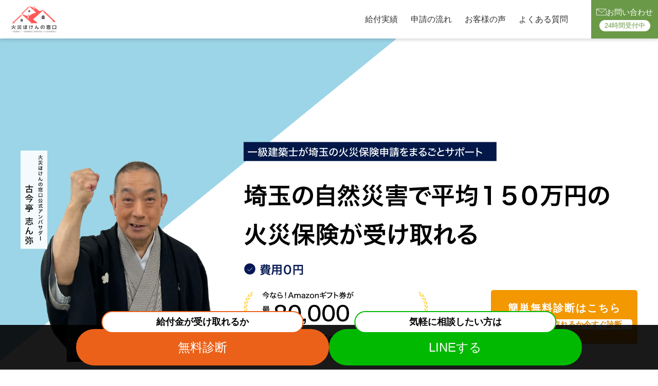

--- FILE ---
content_type: text/html; charset=UTF-8
request_url: https://kasaihokennomadoguchi.com/saitama/
body_size: 13576
content:
<!DOCTYPE html>
<html lang="ja">

<head>
    <!-- Google Tag Manager -->
    <script>
        (function(w, d, s, l, i) {
            w[l] = w[l] || [];
            w[l].push({
                'gtm.start': new Date().getTime(),
                event: 'gtm.js'
            });
            var f = d.getElementsByTagName(s)[0],
                j = d.createElement(s),
                dl = l != 'dataLayer' ? '&l=' + l : '';
            j.async = true;
            j.src =
                'https://www.googletagmanager.com/gtm.js?id=' + i + dl;
            f.parentNode.insertBefore(j, f);
        })(window, document, 'script', 'dataLayer', 'GTM-TP992CM');
    </script>
    <!-- End Google Tag Manager -->

    <meta charset="UTF-8" />
    <meta http-equiv="X-UA-Compatible" content="IE=edge" />
    <meta name="viewport" content="width=device-width, initial-scale=1.0" />
    <title>火災ほけんの窓口</title>
    <meta name="description" content="千葉の自然災害で平均１５０万円の火災保険が受け取れる一級建築士が千葉の火災保険申請をまるごとサポート" />
    <!-- <link rel="canonical" href="https://.com" />
    <meta property="og:url" content="https://.com" /> -->
    <meta property="og:locale" content="ja_JP" />
    <meta property="og:type" content="website" />
    <meta property="og:title" content="火災ほけんの窓口" />
    <meta property="og:description" content="千葉の自然災害で平均１５０万円の火災保険が受け取れる一級建築士が千葉の火災保険申請をまるごとサポート" />
    <meta property="og:site_name" content="火災ほけんの窓口" />
    <!-- <meta property="og:image" content="https://.com/img/thumbnail.png" /> -->
    <meta property="og:image:width" content="1200" />
    <meta property="og:image:height" content="630" />
    <meta name="twitter:card" content="summary_large_image" />
    <!-- <link rel="icon" href="img/favicon.png" /> -->
    <meta name='robots' content='max-image-preview:large' />
<link rel='dns-prefetch' href='//unpkg.com' />

<!-- SEO SIMPLE PACK 3.2.1 -->
<title>埼玉県 | 火災ほけんの窓口</title>
<link rel="canonical" href="https://kasaihokennomadoguchi.com/saitama/">
<meta property="og:locale" content="ja_JP">
<meta property="og:type" content="article">
<meta property="og:image" content="https://kasaihokennomadoguchi.com/wp-content/uploads/2023/03/b45f108935cf6d2e369fa498b73709b9.png">
<meta property="og:title" content="埼玉県 | 火災ほけんの窓口">
<meta property="og:url" content="https://kasaihokennomadoguchi.com/saitama/">
<meta property="og:site_name" content="火災ほけんの窓口">
<meta name="twitter:card" content="summary_large_image">
<!-- / SEO SIMPLE PACK -->

<script type="text/javascript">
/* <![CDATA[ */
window._wpemojiSettings = {"baseUrl":"https:\/\/s.w.org\/images\/core\/emoji\/14.0.0\/72x72\/","ext":".png","svgUrl":"https:\/\/s.w.org\/images\/core\/emoji\/14.0.0\/svg\/","svgExt":".svg","source":{"concatemoji":"https:\/\/kasaihokennomadoguchi.com\/wp-includes\/js\/wp-emoji-release.min.js?ver=6.4.7"}};
/*! This file is auto-generated */
!function(i,n){var o,s,e;function c(e){try{var t={supportTests:e,timestamp:(new Date).valueOf()};sessionStorage.setItem(o,JSON.stringify(t))}catch(e){}}function p(e,t,n){e.clearRect(0,0,e.canvas.width,e.canvas.height),e.fillText(t,0,0);var t=new Uint32Array(e.getImageData(0,0,e.canvas.width,e.canvas.height).data),r=(e.clearRect(0,0,e.canvas.width,e.canvas.height),e.fillText(n,0,0),new Uint32Array(e.getImageData(0,0,e.canvas.width,e.canvas.height).data));return t.every(function(e,t){return e===r[t]})}function u(e,t,n){switch(t){case"flag":return n(e,"\ud83c\udff3\ufe0f\u200d\u26a7\ufe0f","\ud83c\udff3\ufe0f\u200b\u26a7\ufe0f")?!1:!n(e,"\ud83c\uddfa\ud83c\uddf3","\ud83c\uddfa\u200b\ud83c\uddf3")&&!n(e,"\ud83c\udff4\udb40\udc67\udb40\udc62\udb40\udc65\udb40\udc6e\udb40\udc67\udb40\udc7f","\ud83c\udff4\u200b\udb40\udc67\u200b\udb40\udc62\u200b\udb40\udc65\u200b\udb40\udc6e\u200b\udb40\udc67\u200b\udb40\udc7f");case"emoji":return!n(e,"\ud83e\udef1\ud83c\udffb\u200d\ud83e\udef2\ud83c\udfff","\ud83e\udef1\ud83c\udffb\u200b\ud83e\udef2\ud83c\udfff")}return!1}function f(e,t,n){var r="undefined"!=typeof WorkerGlobalScope&&self instanceof WorkerGlobalScope?new OffscreenCanvas(300,150):i.createElement("canvas"),a=r.getContext("2d",{willReadFrequently:!0}),o=(a.textBaseline="top",a.font="600 32px Arial",{});return e.forEach(function(e){o[e]=t(a,e,n)}),o}function t(e){var t=i.createElement("script");t.src=e,t.defer=!0,i.head.appendChild(t)}"undefined"!=typeof Promise&&(o="wpEmojiSettingsSupports",s=["flag","emoji"],n.supports={everything:!0,everythingExceptFlag:!0},e=new Promise(function(e){i.addEventListener("DOMContentLoaded",e,{once:!0})}),new Promise(function(t){var n=function(){try{var e=JSON.parse(sessionStorage.getItem(o));if("object"==typeof e&&"number"==typeof e.timestamp&&(new Date).valueOf()<e.timestamp+604800&&"object"==typeof e.supportTests)return e.supportTests}catch(e){}return null}();if(!n){if("undefined"!=typeof Worker&&"undefined"!=typeof OffscreenCanvas&&"undefined"!=typeof URL&&URL.createObjectURL&&"undefined"!=typeof Blob)try{var e="postMessage("+f.toString()+"("+[JSON.stringify(s),u.toString(),p.toString()].join(",")+"));",r=new Blob([e],{type:"text/javascript"}),a=new Worker(URL.createObjectURL(r),{name:"wpTestEmojiSupports"});return void(a.onmessage=function(e){c(n=e.data),a.terminate(),t(n)})}catch(e){}c(n=f(s,u,p))}t(n)}).then(function(e){for(var t in e)n.supports[t]=e[t],n.supports.everything=n.supports.everything&&n.supports[t],"flag"!==t&&(n.supports.everythingExceptFlag=n.supports.everythingExceptFlag&&n.supports[t]);n.supports.everythingExceptFlag=n.supports.everythingExceptFlag&&!n.supports.flag,n.DOMReady=!1,n.readyCallback=function(){n.DOMReady=!0}}).then(function(){return e}).then(function(){var e;n.supports.everything||(n.readyCallback(),(e=n.source||{}).concatemoji?t(e.concatemoji):e.wpemoji&&e.twemoji&&(t(e.twemoji),t(e.wpemoji)))}))}((window,document),window._wpemojiSettings);
/* ]]> */
</script>
<style id='wp-emoji-styles-inline-css' type='text/css'>

	img.wp-smiley, img.emoji {
		display: inline !important;
		border: none !important;
		box-shadow: none !important;
		height: 1em !important;
		width: 1em !important;
		margin: 0 0.07em !important;
		vertical-align: -0.1em !important;
		background: none !important;
		padding: 0 !important;
	}
</style>
<link rel='stylesheet' id='wp-block-library-css' href='https://kasaihokennomadoguchi.com/wp-includes/css/dist/block-library/style.min.css?ver=6.4.7' type='text/css' media='all' />
<style id='classic-theme-styles-inline-css' type='text/css'>
/*! This file is auto-generated */
.wp-block-button__link{color:#fff;background-color:#32373c;border-radius:9999px;box-shadow:none;text-decoration:none;padding:calc(.667em + 2px) calc(1.333em + 2px);font-size:1.125em}.wp-block-file__button{background:#32373c;color:#fff;text-decoration:none}
</style>
<style id='global-styles-inline-css' type='text/css'>
body{--wp--preset--color--black: #000000;--wp--preset--color--cyan-bluish-gray: #abb8c3;--wp--preset--color--white: #ffffff;--wp--preset--color--pale-pink: #f78da7;--wp--preset--color--vivid-red: #cf2e2e;--wp--preset--color--luminous-vivid-orange: #ff6900;--wp--preset--color--luminous-vivid-amber: #fcb900;--wp--preset--color--light-green-cyan: #7bdcb5;--wp--preset--color--vivid-green-cyan: #00d084;--wp--preset--color--pale-cyan-blue: #8ed1fc;--wp--preset--color--vivid-cyan-blue: #0693e3;--wp--preset--color--vivid-purple: #9b51e0;--wp--preset--gradient--vivid-cyan-blue-to-vivid-purple: linear-gradient(135deg,rgba(6,147,227,1) 0%,rgb(155,81,224) 100%);--wp--preset--gradient--light-green-cyan-to-vivid-green-cyan: linear-gradient(135deg,rgb(122,220,180) 0%,rgb(0,208,130) 100%);--wp--preset--gradient--luminous-vivid-amber-to-luminous-vivid-orange: linear-gradient(135deg,rgba(252,185,0,1) 0%,rgba(255,105,0,1) 100%);--wp--preset--gradient--luminous-vivid-orange-to-vivid-red: linear-gradient(135deg,rgba(255,105,0,1) 0%,rgb(207,46,46) 100%);--wp--preset--gradient--very-light-gray-to-cyan-bluish-gray: linear-gradient(135deg,rgb(238,238,238) 0%,rgb(169,184,195) 100%);--wp--preset--gradient--cool-to-warm-spectrum: linear-gradient(135deg,rgb(74,234,220) 0%,rgb(151,120,209) 20%,rgb(207,42,186) 40%,rgb(238,44,130) 60%,rgb(251,105,98) 80%,rgb(254,248,76) 100%);--wp--preset--gradient--blush-light-purple: linear-gradient(135deg,rgb(255,206,236) 0%,rgb(152,150,240) 100%);--wp--preset--gradient--blush-bordeaux: linear-gradient(135deg,rgb(254,205,165) 0%,rgb(254,45,45) 50%,rgb(107,0,62) 100%);--wp--preset--gradient--luminous-dusk: linear-gradient(135deg,rgb(255,203,112) 0%,rgb(199,81,192) 50%,rgb(65,88,208) 100%);--wp--preset--gradient--pale-ocean: linear-gradient(135deg,rgb(255,245,203) 0%,rgb(182,227,212) 50%,rgb(51,167,181) 100%);--wp--preset--gradient--electric-grass: linear-gradient(135deg,rgb(202,248,128) 0%,rgb(113,206,126) 100%);--wp--preset--gradient--midnight: linear-gradient(135deg,rgb(2,3,129) 0%,rgb(40,116,252) 100%);--wp--preset--font-size--small: 13px;--wp--preset--font-size--medium: 20px;--wp--preset--font-size--large: 36px;--wp--preset--font-size--x-large: 42px;--wp--preset--spacing--20: 0.44rem;--wp--preset--spacing--30: 0.67rem;--wp--preset--spacing--40: 1rem;--wp--preset--spacing--50: 1.5rem;--wp--preset--spacing--60: 2.25rem;--wp--preset--spacing--70: 3.38rem;--wp--preset--spacing--80: 5.06rem;--wp--preset--shadow--natural: 6px 6px 9px rgba(0, 0, 0, 0.2);--wp--preset--shadow--deep: 12px 12px 50px rgba(0, 0, 0, 0.4);--wp--preset--shadow--sharp: 6px 6px 0px rgba(0, 0, 0, 0.2);--wp--preset--shadow--outlined: 6px 6px 0px -3px rgba(255, 255, 255, 1), 6px 6px rgba(0, 0, 0, 1);--wp--preset--shadow--crisp: 6px 6px 0px rgba(0, 0, 0, 1);}:where(.is-layout-flex){gap: 0.5em;}:where(.is-layout-grid){gap: 0.5em;}body .is-layout-flow > .alignleft{float: left;margin-inline-start: 0;margin-inline-end: 2em;}body .is-layout-flow > .alignright{float: right;margin-inline-start: 2em;margin-inline-end: 0;}body .is-layout-flow > .aligncenter{margin-left: auto !important;margin-right: auto !important;}body .is-layout-constrained > .alignleft{float: left;margin-inline-start: 0;margin-inline-end: 2em;}body .is-layout-constrained > .alignright{float: right;margin-inline-start: 2em;margin-inline-end: 0;}body .is-layout-constrained > .aligncenter{margin-left: auto !important;margin-right: auto !important;}body .is-layout-constrained > :where(:not(.alignleft):not(.alignright):not(.alignfull)){max-width: var(--wp--style--global--content-size);margin-left: auto !important;margin-right: auto !important;}body .is-layout-constrained > .alignwide{max-width: var(--wp--style--global--wide-size);}body .is-layout-flex{display: flex;}body .is-layout-flex{flex-wrap: wrap;align-items: center;}body .is-layout-flex > *{margin: 0;}body .is-layout-grid{display: grid;}body .is-layout-grid > *{margin: 0;}:where(.wp-block-columns.is-layout-flex){gap: 2em;}:where(.wp-block-columns.is-layout-grid){gap: 2em;}:where(.wp-block-post-template.is-layout-flex){gap: 1.25em;}:where(.wp-block-post-template.is-layout-grid){gap: 1.25em;}.has-black-color{color: var(--wp--preset--color--black) !important;}.has-cyan-bluish-gray-color{color: var(--wp--preset--color--cyan-bluish-gray) !important;}.has-white-color{color: var(--wp--preset--color--white) !important;}.has-pale-pink-color{color: var(--wp--preset--color--pale-pink) !important;}.has-vivid-red-color{color: var(--wp--preset--color--vivid-red) !important;}.has-luminous-vivid-orange-color{color: var(--wp--preset--color--luminous-vivid-orange) !important;}.has-luminous-vivid-amber-color{color: var(--wp--preset--color--luminous-vivid-amber) !important;}.has-light-green-cyan-color{color: var(--wp--preset--color--light-green-cyan) !important;}.has-vivid-green-cyan-color{color: var(--wp--preset--color--vivid-green-cyan) !important;}.has-pale-cyan-blue-color{color: var(--wp--preset--color--pale-cyan-blue) !important;}.has-vivid-cyan-blue-color{color: var(--wp--preset--color--vivid-cyan-blue) !important;}.has-vivid-purple-color{color: var(--wp--preset--color--vivid-purple) !important;}.has-black-background-color{background-color: var(--wp--preset--color--black) !important;}.has-cyan-bluish-gray-background-color{background-color: var(--wp--preset--color--cyan-bluish-gray) !important;}.has-white-background-color{background-color: var(--wp--preset--color--white) !important;}.has-pale-pink-background-color{background-color: var(--wp--preset--color--pale-pink) !important;}.has-vivid-red-background-color{background-color: var(--wp--preset--color--vivid-red) !important;}.has-luminous-vivid-orange-background-color{background-color: var(--wp--preset--color--luminous-vivid-orange) !important;}.has-luminous-vivid-amber-background-color{background-color: var(--wp--preset--color--luminous-vivid-amber) !important;}.has-light-green-cyan-background-color{background-color: var(--wp--preset--color--light-green-cyan) !important;}.has-vivid-green-cyan-background-color{background-color: var(--wp--preset--color--vivid-green-cyan) !important;}.has-pale-cyan-blue-background-color{background-color: var(--wp--preset--color--pale-cyan-blue) !important;}.has-vivid-cyan-blue-background-color{background-color: var(--wp--preset--color--vivid-cyan-blue) !important;}.has-vivid-purple-background-color{background-color: var(--wp--preset--color--vivid-purple) !important;}.has-black-border-color{border-color: var(--wp--preset--color--black) !important;}.has-cyan-bluish-gray-border-color{border-color: var(--wp--preset--color--cyan-bluish-gray) !important;}.has-white-border-color{border-color: var(--wp--preset--color--white) !important;}.has-pale-pink-border-color{border-color: var(--wp--preset--color--pale-pink) !important;}.has-vivid-red-border-color{border-color: var(--wp--preset--color--vivid-red) !important;}.has-luminous-vivid-orange-border-color{border-color: var(--wp--preset--color--luminous-vivid-orange) !important;}.has-luminous-vivid-amber-border-color{border-color: var(--wp--preset--color--luminous-vivid-amber) !important;}.has-light-green-cyan-border-color{border-color: var(--wp--preset--color--light-green-cyan) !important;}.has-vivid-green-cyan-border-color{border-color: var(--wp--preset--color--vivid-green-cyan) !important;}.has-pale-cyan-blue-border-color{border-color: var(--wp--preset--color--pale-cyan-blue) !important;}.has-vivid-cyan-blue-border-color{border-color: var(--wp--preset--color--vivid-cyan-blue) !important;}.has-vivid-purple-border-color{border-color: var(--wp--preset--color--vivid-purple) !important;}.has-vivid-cyan-blue-to-vivid-purple-gradient-background{background: var(--wp--preset--gradient--vivid-cyan-blue-to-vivid-purple) !important;}.has-light-green-cyan-to-vivid-green-cyan-gradient-background{background: var(--wp--preset--gradient--light-green-cyan-to-vivid-green-cyan) !important;}.has-luminous-vivid-amber-to-luminous-vivid-orange-gradient-background{background: var(--wp--preset--gradient--luminous-vivid-amber-to-luminous-vivid-orange) !important;}.has-luminous-vivid-orange-to-vivid-red-gradient-background{background: var(--wp--preset--gradient--luminous-vivid-orange-to-vivid-red) !important;}.has-very-light-gray-to-cyan-bluish-gray-gradient-background{background: var(--wp--preset--gradient--very-light-gray-to-cyan-bluish-gray) !important;}.has-cool-to-warm-spectrum-gradient-background{background: var(--wp--preset--gradient--cool-to-warm-spectrum) !important;}.has-blush-light-purple-gradient-background{background: var(--wp--preset--gradient--blush-light-purple) !important;}.has-blush-bordeaux-gradient-background{background: var(--wp--preset--gradient--blush-bordeaux) !important;}.has-luminous-dusk-gradient-background{background: var(--wp--preset--gradient--luminous-dusk) !important;}.has-pale-ocean-gradient-background{background: var(--wp--preset--gradient--pale-ocean) !important;}.has-electric-grass-gradient-background{background: var(--wp--preset--gradient--electric-grass) !important;}.has-midnight-gradient-background{background: var(--wp--preset--gradient--midnight) !important;}.has-small-font-size{font-size: var(--wp--preset--font-size--small) !important;}.has-medium-font-size{font-size: var(--wp--preset--font-size--medium) !important;}.has-large-font-size{font-size: var(--wp--preset--font-size--large) !important;}.has-x-large-font-size{font-size: var(--wp--preset--font-size--x-large) !important;}
.wp-block-navigation a:where(:not(.wp-element-button)){color: inherit;}
:where(.wp-block-post-template.is-layout-flex){gap: 1.25em;}:where(.wp-block-post-template.is-layout-grid){gap: 1.25em;}
:where(.wp-block-columns.is-layout-flex){gap: 2em;}:where(.wp-block-columns.is-layout-grid){gap: 2em;}
.wp-block-pullquote{font-size: 1.5em;line-height: 1.6;}
</style>
<link rel='stylesheet' id='contact-form-7-css' href='https://kasaihokennomadoguchi.com/wp-content/plugins/contact-form-7/includes/css/styles.css?ver=5.8.5' type='text/css' media='all' />
<link rel='stylesheet' id='style-css-css' href='https://kasaihokennomadoguchi.com/wp-content/themes/kasai-hoken-madoguchi/css/style.css?ver=6.4.7' type='text/css' media='all' />
<link rel='stylesheet' id='scroll-hint-css-css' href='https://unpkg.com/scroll-hint@latest/css/scroll-hint.css?ver=6.4.7' type='text/css' media='all' />
<link rel="https://api.w.org/" href="https://kasaihokennomadoguchi.com/wp-json/" /><link rel="alternate" type="application/json" href="https://kasaihokennomadoguchi.com/wp-json/wp/v2/pages/20" /><link rel="EditURI" type="application/rsd+xml" title="RSD" href="https://kasaihokennomadoguchi.com/xmlrpc.php?rsd" />
<meta name="generator" content="WordPress 6.4.7" />
<link rel='shortlink' href='https://kasaihokennomadoguchi.com/?p=20' />
<link rel="alternate" type="application/json+oembed" href="https://kasaihokennomadoguchi.com/wp-json/oembed/1.0/embed?url=https%3A%2F%2Fkasaihokennomadoguchi.com%2Fsaitama%2F" />
<link rel="alternate" type="text/xml+oembed" href="https://kasaihokennomadoguchi.com/wp-json/oembed/1.0/embed?url=https%3A%2F%2Fkasaihokennomadoguchi.com%2Fsaitama%2F&#038;format=xml" />
<link rel="icon" href="https://kasaihokennomadoguchi.com/wp-content/uploads/2023/04/cropped-6abcf33e25a480783a58b77c2dce3842-32x32.jpg" sizes="32x32" />
<link rel="icon" href="https://kasaihokennomadoguchi.com/wp-content/uploads/2023/04/cropped-6abcf33e25a480783a58b77c2dce3842-192x192.jpg" sizes="192x192" />
<link rel="apple-touch-icon" href="https://kasaihokennomadoguchi.com/wp-content/uploads/2023/04/cropped-6abcf33e25a480783a58b77c2dce3842-180x180.jpg" />
<meta name="msapplication-TileImage" content="https://kasaihokennomadoguchi.com/wp-content/uploads/2023/04/cropped-6abcf33e25a480783a58b77c2dce3842-270x270.jpg" />
		<style type="text/css" id="wp-custom-css">
			.l-header_left a img{
	width:100px;
}
.p-flow_item p span {
	display:block;
	font-size:11px;
}
.p-flow_item::before,
.p-flow_item::after {
	border-width: 235px 0 235px 1em;
}
.p-diagnose {
	position: relative;
    top: 75px;
    padding-top: 90px;
}
.p-diagnose .chat-ans .nav-link {
	height:auto ;
}

.fixed-menu_wrap {
	-webkit-box-pack:center;
	-ms-flex-pack:center;
	justify-content:center;
}

.fixed-menu-link.fixed-menu-link-line a{
	background-color:#eb6119;
}
.fixed-menu-link.fixed-menu-link-line .fixed-menu-link-sub{
	border: 2px solid #eb6119;
}

.fixed-menu-link.fixed-menu-link-tel a{
	background-color:#00B900;
}

.fixed-menu-link.fixed-menu-link-tel .fixed-menu-link-sub{
	border:2px solid #00B900;
}

@media only screen and (max-width: 768px){
	.p-diagnose {
		top: 70px;
    padding-top: 80px;
}
	.chat-item:first-of-type{
	margin-top:0;
	}
}
@media only screen and (max-width: 430px){
	.fv-sp_img a.btn--tel{
		font-size:1.7rem;
	}
	.fv-sp_img a.btn--tel .number{
		line-height: 1.4;
	}
}		</style>
		    <!-- <link rel="stylesheet" type="text/css" href="/css/style.css" />
    <link rel="stylesheet" href="https://unpkg.com/scroll-hint@latest/css/scroll-hint.css" />
	 <script type="text/javascript" charset="utf-8" src="https://kenga.tech/pop-ups-glfzrelxkvbftsbd.js"></script> -->
</head>

<body>
    <!-- Google Tag Manager (noscript) -->
    <noscript><iframe src="https://www.googletagmanager.com/ns.html?id=GTM-TP992CM" height="0" width="0" style="display:none;visibility:hidden"></iframe></noscript>
    <!-- End Google Tag Manager (noscript) -->

    <header class="l-header">
        <div class="l-header_wrap c-flex c-flex_jc">
            <div class="l-header_left">
                <a href="https://kasaihokennomadoguchi.com/">
                    <img src="https://kasaihokennomadoguchi.com/wp-content/themes/kasai-hoken-madoguchi/img/logo.png" alt="火災ほけんの窓口" />
                </a>
            </div>
            <div class="l-header_right c-flex">
                <nav class="l-header_nav">
                                            <ul class="c-flex">
                            <li><a href="https://kasaihokennomadoguchi.com/#case">給付実績</a></li>
                            <li><a href="https://kasaihokennomadoguchi.com/#flow">申請の流れ</a></li>
                            <li><a href="https://kasaihokennomadoguchi.com/#voice">お客様の声</a></li>
                            <li><a href="https://kasaihokennomadoguchi.com/#faq">よくある質問</a></li>
                        </ul>
                                    </nav>
                <div class="l-header_cta c-flex">
<!--                     <div class="l-header_cta-tel">
                        <a href="tel:03-6380-9688" class="c-flex">
                            <img src="https://kasaihokennomadoguchi.com/wp-content/themes/kasai-hoken-madoguchi/img/tel.svg" />
                            <p>03-6380-9688</p>
                        </a>
                        <span>受付時間 09:00 〜 18:00</span>
                    </div> -->
                    <div class="l-header_cta-contact">
                                                        <a href="https://kasaihokennomadoguchi.com/#contact">
                                                                <div class="c-flex">
                                    <img src="https://kasaihokennomadoguchi.com/wp-content/themes/kasai-hoken-madoguchi/img/mail.svg" />
                                    <p>お問い合わせ</p>
                                </div>
                                <span>24時間受付中</span>
                                </a>
                    </div>
                    <div class="l-header_mb">
                        <div id="js-hamburger" class="js-trigger">
                            <span></span>
                            <span></span>
                            <span></span>
                            <p>menu</p>
                        </div>
                        <div id="js-hamburger-menu" class="">
                                                            <ul>
                                    <li><a class="js-trigger" href="https://kasaihokennomadoguchi.com/#case">給付実績</a></li>
                                    <li><a class="js-trigger" href="https://kasaihokennomadoguchi.com/#flow">申請の流れ</a></li>
                                    <li><a class="js-trigger" href="https://kasaihokennomadoguchi.com/#voice">お客様の声</a></li>
                                    <li><a class="js-trigger" href="https://kasaihokennomadoguchi.com/#faq">よくある質問</a></li>
                                    <li>
                                        <a class="js-trigger" href="https://kasaihokennomadoguchi.com/#contact">お問い合わせ</a>
                                    </li>
                                </ul>
                                                        <div class="l-header_cta-tel">
                                <a href="tel:03-6380-9688" class="c-flex">
                                    <img src="https://kasaihokennomadoguchi.com/wp-content/themes/kasai-hoken-madoguchi/img/tel.svg" />
                                    <p>
                                        03-6380-9688
                                        <span>受付時間 09:00 〜 18:00</span>
                                    </p>
                                </a>
                            </div>
                            <div class="fixed-menu-link fixed-menu-link-line">
                                <p class="fixed-menu-link-sub">給付金が受け取れるか</p>
                                <a href="https://kasaihokennomadoguchi.com/diagnose">無料診断</a>
                            </div>
                        </div>
                    </div>
                </div>
            </div>
        </div>
    </header><div class="fv">
    <div class="fv-wrap fv-pc">
        <div class="fv_img">
            <img src="https://kasaihokennomadoguchi.com/wp-content/themes/kasai-hoken-madoguchi/img/fv-img.png" alt="" />
        </div>
        <div class="fv_txt">
            <img src="https://kasaihokennomadoguchi.com/wp-content/themes/kasai-hoken-madoguchi/img/fv-txt-saitama.svg" alt="" />
            <div class="btn-wrap btn-wrap-pc-sp2">
                <a href="https://kasaihokennomadoguchi.com/diagnose" class="btn btn--tel">
                    簡単無料診断はこちら<br />
                    <span class="number phone-number">給付金が受け取れるか今すぐ診断</span>
                </a>
            </div>
        </div>
    </div>
    <div class="fv-sp">
        <div class="fv-sp_img">
            <img src="https://kasaihokennomadoguchi.com/wp-content/themes/kasai-hoken-madoguchi/img/fv-img-sp-saitama.png" alt="" />
            <div class="btn-wrap btn-wrap-pc-sp2">
                <a href="https://kasaihokennomadoguchi.com/diagnose" class="btn btn--tel">
                    簡単無料診断はこちら<br />
                    <span class="number phone-number">給付金が受け取れるか今すぐ診断</span>
                </a>
            </div>
        </div>
    </div>
</div>
<main class="p-home">
    <!-- <section class="p-support c-mb90">
        <div class="c-wrap1024">
          <div class="c-primary_ttl">
            <span>Support</span>
            <h2>
              お問い合わせをいただいた<br
                class="p-support_br-sp"
              />約8割の方が<br class="p-support_br-pc" />火災保険の給付金を<br
                class="p-support_br-sp"
              />受け取っています
            </h2>
          </div>
          <div class="p-support_flex c-flex c-flex_jc c-flex_al">
            <div class="p-support_txt">
              <h3>火災保険で損をしている人は大半！</h3>
              <p class="c-txt">
                台風や大雪などの被害に遭った場合、３年を超えると給付金は受け取れません。被害を放置すると100万円以上の給付金を損することになります。
              </p>
              <p class="c-txt">
                実は、保険を切り替えていても過去３年以内の被害であれば申請は可能なのです。
              </p>
            </div>
            <div class="p-support_img">
              <img src="https://kasaihokennomadoguchi.com/wp-content/themes/kasai-hoken-madoguchi/img/support-illust.png" alt="" />
            </div>
          </div>
        </div>
      </section> -->
    <section class="p-reasons c-mb120">
        <div class="c-wrap1024">
            <div class="c-primary_ttl">
                <span>Reasons</span>
                <h2>
                    火災ほけんの窓口は<br />
                    ここが違う！
                </h2>
            </div>
            <div class="p-reasons_contents">
                <div class="p-reasons_item c-flex c-flex_jc c-flex_al">
                    <div class="p-reasons_item-txt">
                        <h3>一級建築士などプロによる調査</h3>
                        <img src="https://kasaihokennomadoguchi.com/wp-content/themes/kasai-hoken-madoguchi/img/reasons-img01.jpg" alt="" class="sp" />
                        <p class="c-txt">
                            必ず一級建築士や一級施工管理士といった国家資格保有者が物件の調査を行い、見積書を作成します。書類の訴求性が高いため、給付される保険金額が高くなる傾向にあります。平均１５０万円給付の実績です。
                        </p>
                    </div>
                    <img src="https://kasaihokennomadoguchi.com/wp-content/themes/kasai-hoken-madoguchi/img/reasons-img01.jpg" alt="" class="pc" />
                </div>
                <div class="p-reasons_item c-flex c-flex_jc c-flex_al">
                    <div class="p-reasons_item-txt">
                        <h3>平均150万円が受け取れるのは独自の調査方法！？</h3>
                        <img src="https://kasaihokennomadoguchi.com/wp-content/themes/kasai-hoken-madoguchi/img/reasons-img02-2.jpg" alt="" class="sp" />
                        <p class="c-txt">
                            一級建築士や一級施工管理士といった国家資格保有者が独自の調査方法で建物を構造的に調査するため、他社より高額な給付金になる可能性があります。この調査方法は火災ほけんの窓口だけの強みです。
                        </p>
                    </div>
                    <img src="https://kasaihokennomadoguchi.com/wp-content/themes/kasai-hoken-madoguchi/img/reasons-img02-2.jpg" alt="" class="pc" />
                </div>
                <div class="p-reasons_item c-flex c-flex_jc c-flex_al">
                    <div class="p-reasons_item-txt">
                        <h3>埼玉に精通した独自の調査力</h3>
                        <img src="https://kasaihokennomadoguchi.com/wp-content/themes/kasai-hoken-madoguchi/img/reasons-img03-saitama.jpg" alt="" class="sp" />
                        <p class="c-txt">
                            地域やエリアによって、過去の自然災害や保険会社の審査方法も異なります。埼玉に精通した一級建築士や一級施工管理士といった国家資格保有者が調査するので安心です。
                        </p>
                    </div>
                    <img src="https://kasaihokennomadoguchi.com/wp-content/themes/kasai-hoken-madoguchi/img/reasons-img03-saitama.jpg" alt="" class="pc" />
                </div>
            </div>
        </div>
    </section>
    <section class="p-news c-mb90">
        <div class="p-news_wrap c-wrap1200">
            <div class="p-news_ttl">
                <span>News</span>
                <h2>保険会社の不払いが社会問題に</h2>
            </div>
            <div class="p-news_flex c-flex c-flex_jc">
                <div class="p-news_img">
                    <img src="https://kasaihokennomadoguchi.com/wp-content/themes/kasai-hoken-madoguchi/img/news-img.png" alt="" />
                </div>
                <div class="p-news_txt">
                    <p class="c-txt">
                        3/10付のYahooニュース（河北新報）によりますと、損害保険会社の保険金不払いが問題になっており、実際に受け取れる金額の1/10や1/20しか払ってないとのことでした。
                    </p>
                    <p class="c-txt">
                        これは氷山の一角だと考えます。中には、本来一部損（５％）が受け取れるのに否認されたケースもあると推定できます。
                    </p>
                    <p class="c-txt">
                        被害があった場合は、適正な保険金額を受け取るためにも、火災や地震保険の調査を一級建築士などプロにお任せください。火災ほけんの窓口は不当な不払いにはさせません。
                    </p>
                    <a href="https://news.yahoo.co.jp/articles/4380bb6f8e2fd784d0903f17eedd965fe903e0a7">記事はこちら</a>
                </div>
            </div>
        </div>
    </section>
    <section class="p-point">
        <div class="c-wrap1024">
            <div class="c-primary_ttl">
                <span>Point</span>
                <h2>火災保険をもらうためのポイント！？</h2>
            </div>
            <div class="p-point_content">
                <img class="pc" src="https://kasaihokennomadoguchi.com/wp-content/themes/kasai-hoken-madoguchi/img/point-pc02.png" alt="" />
                <img class="sp" src="https://kasaihokennomadoguchi.com/wp-content/themes/kasai-hoken-madoguchi/img/point-sp02.png" alt="" />
            </div>
        </div>
    </section>
    <section class="p-career c-mb90">
        <div class="c-wrap900">
            <div class="p-career_ttl">
                <h2>火災ほけんの窓口の<span>これまでの実績</span></h2>
            </div>
            <div class="p-career_card">
                <h3>おかげさまで多くのお客様に喜ばれてきました</h3>
                <div class="c-flex c-flex_jc">
                    <img src="https://kasaihokennomadoguchi.com/wp-content/themes/kasai-hoken-madoguchi/img/crown-img01.svg" alt="" />
                    <img src="https://kasaihokennomadoguchi.com/wp-content/themes/kasai-hoken-madoguchi/img/crown-img02.svg" alt="" />
                    <img src="https://kasaihokennomadoguchi.com/wp-content/themes/kasai-hoken-madoguchi/img/crown-img03.svg" alt="" />
                </div>
            </div>
        </div>
    </section>
    <section id="case" class="p-case c-mb120">
        <div class="c-wrap900">
            <div class="c-primary_ttl">
                <span>Case</span>
                <h2>
                    平均１５０万円の給付金を<br />
                    ９０％の方が受け取っています
                </h2>
            </div>
            <div class="p-case_contents">
                <div class="p-case_item c-flex c-flex_jc">
                    <img src="https://kasaihokennomadoguchi.com/wp-content/themes/kasai-hoken-madoguchi/img/case-img01.png" alt="" />
                    <div class="p-case_item-txt">
                        <img src="https://kasaihokennomadoguchi.com/wp-content/themes/kasai-hoken-madoguchi/img/case-img01-pr.png" alt="" />
                        <dl>
                            <div class="c-flex">
                                <dt>被災内容:</dt>
                                <dd>
                                    雨樋の破損・ズレ、竪樋の破損、ガラス・枠材の破損、タイルの破損、外構の脱落、漏電
                                </dd>
                            </div>
                        </dl>
                        <p class="p-case_item-txt-exp">受取金額</p>
                        <p class="p-case_item-txt-pri">
                            1,559,398
                            <span> 円 </span>
                        </p>
                    </div>
                </div>
                <div class="p-case_item c-flex c-flex_jc">
                    <img src="https://kasaihokennomadoguchi.com/wp-content/themes/kasai-hoken-madoguchi/img/case-img02.png" alt="" />
                    <div class="p-case_item-txt">
                        <img src="https://kasaihokennomadoguchi.com/wp-content/themes/kasai-hoken-madoguchi/img/case-img02-pr.png" alt="" />
                        <dl>
                            <div class="c-flex">
                                <dt>被災内容:</dt>
                                <dd>
                                    外壁・基礎・内壁のひび割れ、タイルの剥がれ、雨樋の開き・変形、地震被害
                                </dd>
                            </div>
                        </dl>
                        <p class="p-case_item-txt-exp">受取金額</p>
                        <p class="p-case_item-txt-pri">
                            1,869,700
                            <span> 円 </span>
                        </p>
                    </div>
                </div>
            </div>
        </div>
    </section>
    <section class="p-staff c-mb120">
        <div class="c-wrap1024">
            <div class="c-primary_ttl">
                <span>Staff</span>
                <h2>私が対応いたします</h2>
            </div>
            <div class="p-staff_contents c-flex c-flex_jc">
                <div class="p-staff_img">
                    <img src="https://kasaihokennomadoguchi.com/wp-content/themes/kasai-hoken-madoguchi/img/staff-img02.jpg" alt="" />
                </div>
                <div class="p-staff_txt">
                    <h3>一級建築士などプロが調査を担当</h3>
                    <p class="c-txt">
                        建物の調査はプロである一級建築士や一級施工管理士にお任せください。<br />
                        火災保険申請サポート業者は元請けが多く、リフォーム業者や工務店に投げる会社が多いですが、火災ほけんの窓口は違います。<br />
                        必ず物件調査のプロである一級建築士や一級施工管理士が対応致します。また長年埼玉で調査しており、５００件以上の火災保険申請サポートの実績がありますので安心してご依頼いただけます。
                    </p>
                </div>
            </div>
        </div>
    </section>
    <section class="p-cta c-mb120">
        <div class="p-cta_wrap c-wrap1024">
            <h2>30秒で簡単Web診断</h2>
            <p class="c-txt">簡単診断で給付金が受け取れるか確認しましょう</p>
            <a href="https://kasaihokennomadoguchi.com/diagnose">Web診断をする</a>
        </div>
    </section>
    <section class="p-comparison c-mb100">
        <div class="c-wrap1024 c-mb90">
            <div class="c-primary_ttl">
                <span>Comparison</span>
                <h2>比較表</h2>
            </div>
            <div class="p-comparison_item o-table">
                <img src="https://kasaihokennomadoguchi.com/wp-content/themes/kasai-hoken-madoguchi/img/table-illust02.png" alt="" />
            </div>
            <span>※給付金額によって支払い手数料は変動いたします。詳しくはお問い合わせください。</span>
        </div>
        <div class="p-gift c-wrap900 c-flex c-flex_jc">
            <div class="p-gift_ttl">
                <div class="c-primary_ttl">
                    <span>Campaign</span>
                    <h2>期間限定キャンペーン</h2>
                </div>
                <p class="c-txt">
                    今だけ限定！<br />
                    お申し込みいただいたお客様で条件を満たしたお客様にはamazonギフト券最大80,00円分をプレゼントしております。
                </p>
            </div>
            <div class="p-gift_card">
                <span class="p-gift_card-tag">今だけ</span><br />
                <div class="">
                    <span class="p-gift_card-sub">最大</span>
                    <p><span>80,000</span>円分の</p>
                </div>
                <p class="p-gift_card-txt">Amazonギフト券贈呈</p>
                <a href="#contact">お問い合わせはこちら</a>
            </div>
        </div>
    </section>
    <section id="voice" class="p-interview c-mb120">
        <div class="c-wrap1200">
            <div class="c-primary_ttl">
                <span>Interview</span>
                <h2>
                    ご利用いただいた<br />
                    お客様の声
                </h2>
            </div>
            <div class="p-interview_contents c-flex c-flex_jc">
                <div class="p-interview_item">
                    <div class="c-flex c-flex_jc">
                        <img src="https://kasaihokennomadoguchi.com/wp-content/themes/kasai-hoken-madoguchi/img/voice-img01.svg" alt="" />
                        <div class="p-interview_item-info">
                            <p class="c-txt">
                                山梨県 ５０代<br />
                                Tさん　男性
                            </p>
                        </div>
                    </div>
                    <div class="p-interview_txt">
                        <p class="c-txt">
                            調査員の方がくるまで不安もありましたが、経験豊富な専門家の方が家の隅々までしっかり調査してくれました。<br>
                            結果として180万円以上の給付金が手にできたので満足しています。
                        </p>
                    </div>
                </div>
                <div class="p-interview_item">
                    <div class="c-flex c-flex_jc">
                        <img src="https://kasaihokennomadoguchi.com/wp-content/themes/kasai-hoken-madoguchi/img/voice-img02.svg" alt="" />
                        <div class="p-interview_item-info">
                            <p class="">
                                東京都 ６０代<br />
                                Yさん　女性
                            </p>
                        </div>
                    </div>
                    <div class="p-interview_txt">
                        <p class="c-txt">
                            ネット検索して大手のサポート会社にも問い合わせましたが、調査員がプロっぽなかったため、一級建築士の「火災ほけんの窓口」に決めました。自分では気づかない被害も計上してくれたことで100万円以上の受け取りにつながりました。
                        </p>
                    </div>
                </div>
                <div class="p-interview_item">
                    <div class="c-flex c-flex_jc">
                        <img src="https://kasaihokennomadoguchi.com/wp-content/themes/kasai-hoken-madoguchi/img/voice-img03.svg" alt="" />
                        <div class="p-interview_item-info">
                            <p class="">
                                神奈川県 ５０代<br />
                                Oさん　男性
                            </p>
                        </div>
                    </div>
                    <div class="p-interview_txt">
                        <p class="c-txt">
                            目立った被害もなく否認されるかなと思いながらも依頼しました。しかし一級建築士の先生が粘り強く調査してくれたことから満足のいく金額を手にすることができました。<br>
                            Amazonギフト券ももらえたし依頼して良かったです。
                        </p>
                    </div>
                </div>
            </div>
        </div>
    </section>
    <section class="p-cta c-mb90">
        <div class="p-cta_wrap c-wrap1024">
            <h2>30秒で簡単Web診断</h2>
            <p class="c-txt">簡単診断で給付金が受け取れるか確認しましょう</p>
            <a href="https://kasaihokennomadoguchi.com/diagnose">Web診断をする</a>
        </div>
    </section>
    <section id="flow" class="p-flow c-mb120">
        <div class="c-wrap1024">
            <div class="c-primary_ttl">
                <span>Flow</span>
                <h2>申請の流れ</h2>
            </div>
            <div class="p-flow_contents c-flex">
                <div class="p-flow_item">
                    <h3><span>01</span>現地調査</h3>
                    <img src="https://kasaihokennomadoguchi.com/wp-content/themes/kasai-hoken-madoguchi/img/flow01-icon.svg" alt="" />
                    <p class="c-txt">
                        一級建築士などプロの調査員がご自宅を調査させていただきます。細かな点もしっかり調査するため、 所要時間は１時間〜１時間半程度となります。
                    </p>
                </div>
                <div class="p-flow_item">
                    <h3><span>02</span>書類作成・審査</h3>
                    <img src="https://kasaihokennomadoguchi.com/wp-content/themes/kasai-hoken-madoguchi/img/flow02-icon.svg" alt="" />
                    <p class="c-txt">
                        調査の結果、被害が見つかった場合は一級建築士が見積書などの書類を作成します。お客様に郵送いたしますので保険会社にご申請ください。
                        <span>※火災ほけんの窓口はあくまで火災保険の申請をサポートする業務のみ行っています。<br>
                            申請手続き自体は法律に則りご契約者様ご本人に行っていただく必要があります。
                        </span>
                    </p>
                </div>
                <div class="p-flow_item">
                    <h3><span>03</span>給付金のお支払い</h3>
                    <img src="https://kasaihokennomadoguchi.com/wp-content/themes/kasai-hoken-madoguchi/img/flow03-icon.svg" alt="" />
                    <p class="c-txt">
                        通常調査より１ヶ月半〜２ヶ月で給付金が振り込まれます。火災保険が振り込まれた場合のみ、成功報酬として手数料(２４%〜)を頂戴いたします。<br>
                        否認された場合は手数料は一切不要です。
                    </p>
                </div>
            </div>
        </div>
    </section>
    <section id="faq" class="p-faq c-mb120">
        <div class="c-wrap1024">
            <div class="c-primary_ttl">
                <span>Faq</span>
                <h2>よくある質問</h2>
            </div>
            <dl>
                <div class="">
                    <dt>手数料はいくらですか？</dt>
                    <dd class="c-txt">
                        給付金が受け取れた場合のみ、総額の２４〜３０%の手数料を頂戴しております。具体的には以下のようになっております。表記はすべて税抜になります。<br>
                        〜１００万円　　３０％<br>
                        〜１５０万円　　２８％<br>
                        〜２００万円　　２６％<br>
                        ２００万円以上　２４％
                    </dd>
                </div>
                <div class="">
                    <dt>本当に成果報酬ですか？</dt>
                    <dd class="c-txt">
                        給付金が受け取れない場合は、１円も費用がかかりませんので安心ください。調査費、書類作成費、交通費などすべて無料です。
                    </dd>
                </div>
                <div class="">
                    <dt>被害があるかどうか分からないのですが申請できますか？</dt>
                    <dd class="c-txt">
                        実は、火災ほけんの窓口にご相談いただくお客様も、実害を認識していないことがほとんどです。<br>
                        一見、被害がないように思えても調査するとたくさん被害が見つかることがあります。
                    </dd>
                </div>
                <div class="">
                    <dt>違法性はありませんか？</dt>
                    <dd class="c-txt">
                        火災保険の申請サポート業務には違法性はありません。上場企業も参入している業界ですので法的にはまったく問題ありません。あくまでお客様の申請をサポートすることが業務であり、申請代行や虚偽申請を行うことはありません。<br>
                        また、安心してご利用いただけるよう、一級建築士や一級施工管理士、弁護士といった国家資格保有者が火災ほけんの窓口をサポートしています。
                    </dd>
                </div>
                <div class="">
                    <dt>amazonギフト券がもらえる条件は何ですが？</dt>
                    <dd class="c-txt">
                        以下の情報に基づき給付金（保険金）を受け取ったお客様にAmazonギフト券をお渡ししております。<br>
                        〜１００万円　　3,000円<br>
                        〜１５０万円　　12,000円<br>
                        〜２００万円　　30,000円<br>
                        〜２５０万円　　45,000円<br>
                        〜３００万円　　60,000円<br>
                        ３００万円以上　80,000円
                    </dd>
                </div>
            </dl>
        </div>
    </section>
    <section class="p-cta c-mb120">
        <div class="p-cta_wrap c-wrap1024">
            <h2>30秒で簡単Web診断</h2>
            <p class="c-txt">簡単診断で給付金が受け取れるか確認しましょう</p>
            <a href="https://kasaihokennomadoguchi.com/diagnose">Web診断をする</a>
        </div>
    </section>
    <section id="contact" class="p-contact c-mb120">
        <div class="c-wrap900">
            <div class="c-primary_ttl">
                <span>Contact</span>
                <h2>お問い合わせ</h2>
            </div>
            <div class="p-contact-wrap">
                
<div class="wpcf7 no-js" id="wpcf7-f6-o1" lang="ja" dir="ltr">
<div class="screen-reader-response"><p role="status" aria-live="polite" aria-atomic="true"></p> <ul></ul></div>
<form action="/saitama/#wpcf7-f6-o1" method="post" class="wpcf7-form init" aria-label="コンタクトフォーム" novalidate="novalidate" data-status="init">
<div style="display: none;">
<input type="hidden" name="_wpcf7" value="6" />
<input type="hidden" name="_wpcf7_version" value="5.8.5" />
<input type="hidden" name="_wpcf7_locale" value="ja" />
<input type="hidden" name="_wpcf7_unit_tag" value="wpcf7-f6-o1" />
<input type="hidden" name="_wpcf7_container_post" value="0" />
<input type="hidden" name="_wpcf7_posted_data_hash" value="" />
</div>
<table>
	<tbody>
		<tr>
			<th>
				<p>築年数<span class="haveto">必須</span>
				</p>
			</th>
			<td>
				<p><span class="wpcf7-form-control-wrap" data-name="years"><span class="wpcf7-form-control wpcf7-radio"><span class="wpcf7-list-item first"><label><input type="radio" name="years" value="10年未満" checked="checked" /><span class="wpcf7-list-item-label">10年未満</span></label></span><span class="wpcf7-list-item last"><label><input type="radio" name="years" value="10年以上" /><span class="wpcf7-list-item-label">10年以上</span></label></span></span></span>
				</p>
			</td>
		</tr>
		<tr>
			<th>
				<p>保険会社<span class="haveto">必須</span>
				</p>
			</th>
			<td>
				<p><span class="wpcf7-form-control-wrap" data-name="company"><span class="wpcf7-form-control wpcf7-radio"><span class="wpcf7-list-item first"><label><input type="radio" name="company" value="民間保険" checked="checked" /><span class="wpcf7-list-item-label">民間保険</span></label></span><span class="wpcf7-list-item"><label><input type="radio" name="company" value="共済" /><span class="wpcf7-list-item-label">共済</span></label></span><span class="wpcf7-list-item last"><label><input type="radio" name="company" value="わからない" /><span class="wpcf7-list-item-label">わからない</span></label></span></span></span>
				</p>
			</td>
		</tr>
		<tr>
			<th>
				<p>都道府県<span class="haveto">必須</span>
				</p>
			</th>
			<td>
				<p><span class="wpcf7-form-control-wrap" data-name="todohuken"><select class="wpcf7-form-control wpcf7-select wpcf7-validates-as-required" aria-required="true" aria-invalid="false" name="todohuken"><option value="">&#8212;以下から選択してください&#8212;</option><option value="茨城県">茨城県</option><option value="栃木県">栃木県</option><option value="群馬県">群馬県</option><option value="埼玉県">埼玉県</option><option value="千葉県">千葉県</option><option value="東京都">東京都</option><option value="神奈川県">神奈川県</option><option value="山梨県">山梨県</option></select></span>
				</p>
			</td>
		</tr>
		<tr>
			<th>
				<p>お名前<span class="haveto">必須</span>
				</p>
			</th>
			<td>
				<p><span class="wpcf7-form-control-wrap" data-name="your-name"><input size="40" class="wpcf7-form-control wpcf7-text wpcf7-validates-as-required" autocomplete="name" aria-required="true" aria-invalid="false" value="" type="text" name="your-name" /></span>
				</p>
			</td>
		</tr>
		<tr>
			<th>
				<p>メールアドレス<span class="haveto">必須</span>
				</p>
			</th>
			<td>
				<p><span class="wpcf7-form-control-wrap" data-name="your-email"><input size="40" class="wpcf7-form-control wpcf7-email wpcf7-validates-as-required wpcf7-text wpcf7-validates-as-email" aria-required="true" aria-invalid="false" value="" type="email" name="your-email" /></span>
				</p>
			</td>
		</tr>
		<tr>
			<th>
				<p>電話番号<span class="haveto">必須</span>
				</p>
			</th>
			<td>
				<p><span class="wpcf7-form-control-wrap" data-name="your-tel"><input size="40" class="wpcf7-form-control wpcf7-tel wpcf7-validates-as-required wpcf7-text wpcf7-validates-as-tel" aria-required="true" aria-invalid="false" value="" type="tel" name="your-tel" /></span>
				</p>
			</td>
		</tr>
		<tr>
			<th>
				<p>ご質問等
				</p>
			</th>
			<td>
				<p><span class="wpcf7-form-control-wrap" data-name="textarea-362"><textarea cols="40" rows="10" class="wpcf7-form-control wpcf7-textarea" aria-invalid="false" name="textarea-362"></textarea></span>
				</p>
			</td>
		</tr>
	</tbody>
</table>
<div class="submit">
	<p><a href="/privacy-policy" target="_blank">プライバシーポリシーを読む</a><br />
<span class="wpcf7-form-control-wrap" data-name="acceptance-448"><span class="wpcf7-form-control wpcf7-acceptance"><span class="wpcf7-list-item"><label><input type="checkbox" name="acceptance-448" value="1" aria-invalid="false" /><span class="wpcf7-list-item-label">上記、プライバシーポリシーに同意してチェック</span></label></span></span></span><br />
<input class="wpcf7-form-control wpcf7-submit has-spinner btn" type="submit" value="送信" />
	</p>
</div>
<p><script> document.addEventListener( 'wpcf7mailsent', function( event ) { location = 'https://kasaihokennomadoguchi.com/thanks/'; }, false ); </script>
</p><div class="wpcf7-response-output" aria-hidden="true"></div>
</form>
</div>
            </div>
        </div>
    </section>
    <section class="p-company c-mb135">
        <div class="c-wrap900">
            <div class="c-primary_ttl">
                <span>Company</span>
                <h2>会社概要</h2>
            </div>
            <div class="p-company-wrap">
                <table>
                    <tr>
                        <th class="">運営</th>
                        <td colspan="4" class="p-company-block">火災ほけんの窓口</td>
                    </tr>
                    <tr>
                        <th>住所</th>
                        <td colspan="4" class="p-company-block">
                            東京都新宿区箪笥町18-3
                        </td>
                    </tr>
                    <!-- <tr>
                        <th>電話</th>
                        <td colspan="4" class="p-company-block">
                            03-6380-9688
                        </td>
                    </tr> -->
                    <tr>
                        <th>メール</th>
                        <td colspan="4" class="p-company-block">info@kasaihokennomadoguchi.com</td>
                    </tr>
                </table>
            </div>
        </div>
    </section>
</main>
<footer id="js-footer" class="l-footer">
    <div class="l-footer_wrap">
        <div class="c-wrap900">
            <a href="https://kasaihokennomadoguchi.com/">
                <img src="https://kasaihokennomadoguchi.com/wp-content/themes/kasai-hoken-madoguchi/img/logo-white.svg" alt="" />
            </a>
            <small>Copyright © 火災ほけんの窓口 All Rights Reserved.</small>
        </div>
    </div>
</footer>
    <div id="js-cta" class="fixed-menu">
        <div class="fixed-menu_wrap c-wrap1024 c-flex c-flex_jc">
            <div class="fixed-menu-link fixed-menu-link-line">
                <p class="fixed-menu-link-sub">給付金が受け取れるか</p>
                <a href="https://kasaihokennomadoguchi.com/#contact">無料診断</a>
            </div>
            <div class="fixed-menu-link fixed-menu-link-tel">
                <p class="fixed-menu-link-sub">気軽に相談したい方は</p>
                <a href="https://lin.ee/Xco2mG0" target="_blank">LINEする</a>
            </div>
        </div>
    </div>
<script type="text/javascript" src="https://kasaihokennomadoguchi.com/wp-content/plugins/contact-form-7/includes/swv/js/index.js?ver=5.8.5" id="swv-js"></script>
<script type="text/javascript" id="contact-form-7-js-extra">
/* <![CDATA[ */
var wpcf7 = {"api":{"root":"https:\/\/kasaihokennomadoguchi.com\/wp-json\/","namespace":"contact-form-7\/v1"}};
/* ]]> */
</script>
<script type="text/javascript" src="https://kasaihokennomadoguchi.com/wp-content/plugins/contact-form-7/includes/js/index.js?ver=5.8.5" id="contact-form-7-js"></script>
<script type="text/javascript" src="https://unpkg.com/scroll-hint@latest/js/scroll-hint.min.js?ver=6.4.7" id="scroll-hint-js"></script>
<script type="text/javascript" src="https://kasaihokennomadoguchi.com/wp-content/themes/kasai-hoken-madoguchi/js/bundle.js?ver=6.4.7" id="script-js"></script>
</body>

</html>

--- FILE ---
content_type: text/css
request_url: https://kasaihokennomadoguchi.com/wp-content/themes/kasai-hoken-madoguchi/css/style.css?ver=6.4.7
body_size: 5890
content:
*,*::before,*::after{-webkit-box-sizing:border-box;box-sizing:border-box}html{font-size:62.5%;-webkit-text-size-adjust:100%;-moz-text-size-adjust:100%;-ms-text-size-adjust:100%;text-size-adjust:100%;-webkit-font-feature-settings:"palt";font-feature-settings:"palt";word-break:break-all}body{font-family:"游ゴシック体",YuGothic,"游ゴシック","Yu Gothic","メイリオ",Meiryo,sans-serif;font-family:"Yu Gothic Medium","游ゴシック Medium",YuGothic,"游ゴシック体","ヒラギノ角ゴ Pro W3","メイリオ",sans-serif;font-size:1.6rem;line-height:1.3;color:#000;font-weight:300;overflow:auto;width:100%;max-width:100%;min-width:320px;padding:0;margin:0}img{border:0;margin:0;vertical-align:top;max-width:100%}p{margin:0;padding:0;overflow-wrap:break-word;word-wrap:break-word}a{text-decoration:none;color:#333}a:hover{cursor:pointer;opacity:.7;-webkit-transition:.3s;transition:.3s}input,select,textarea,button{margin:0;padding:0;background:none;border:none;border-radius:0;outline:none;-webkit-appearance:none;-moz-appearance:none;appearance:none}select::-ms-expand{display:none}textarea{resize:vertical}::-webkit-input-placeholder{color:#ccc}:-ms-input-placeholder{color:#ccc}::-ms-input-placeholder{color:#ccc}::-moz-placeholder{color:#ccc}::placeholder{color:#ccc}button{border:none;cursor:pointer}label{cursor:pointer}table{border-collapse:collapse}ul,ol{list-style:none;margin:0;padding:0}h1,h2,h3,h4,h5,h6{font-size:15px;font-weight:500;margin:0;padding:0}dl,dt,dd{padding:0;margin:0}.c-svg{display:inline-block;fill:currentColor;vertical-align:top}img{width:100%;height:auto;-o-object-fit:cover;object-fit:cover}.c-wrap1200{width:100%;max-width:1200px;margin:0 auto}.c-wrap1024{width:100%;max-width:1024px;margin:0 auto}.c-wrap900{width:100%;max-width:900px;margin:0 auto}.c-wrap765{width:100%;max-width:765px;margin:0 auto}.c-flex{display:-webkit-box;display:-webkit-flex;display:-ms-flexbox;display:flex}.c-flex_jc{-webkit-box-pack:justify;-webkit-justify-content:space-between;-ms-flex-pack:justify;justify-content:space-between}.c-flex_al{-webkit-box-align:center;-webkit-align-items:center;-ms-flex-align:center;align-items:center}.c-flex_wp{-webkit-flex-wrap:wrap;-ms-flex-wrap:wrap;flex-wrap:wrap}.c-mb135{margin-bottom:135px}.c-mb120{margin-bottom:120px}.c-mb100{margin-bottom:100px}.c-mb90{margin-bottom:90px}.c-txt{font-size:1.5rem;letter-spacing:.05em;line-height:1.5}.sp{display:none}.c-primary_ttl{margin-bottom:75px;text-align:center}.c-primary_ttl span{display:block;font-size:1.5rem;font-weight:600;margin-bottom:13px}.c-primary_ttl h2{font-size:2.6rem;font-weight:600;color:#071a54;letter-spacing:.09em;line-height:1.7}.l-header{position:fixed;width:100%;height:75px;background-color:#fff;-webkit-box-shadow:0 3px 6px rgba(0,0,0,.15);box-shadow:0 3px 6px rgba(0,0,0,.15);z-index:1000}.l-header_wrap{height:100%}.l-header_left{display:-webkit-box;display:-webkit-flex;display:-ms-flexbox;display:flex;-webkit-box-pack:center;-webkit-justify-content:center;-ms-flex-pack:center;justify-content:center;-webkit-box-align:center;-webkit-align-items:center;-ms-flex-align:center;align-items:center;padding-left:16px}.l-header_left a{display:block}.l-header_left a img{width:200px}.l-header_nav{display:-webkit-box;display:-webkit-flex;display:-ms-flexbox;display:flex;-webkit-box-pack:center;-webkit-justify-content:center;-ms-flex-pack:center;justify-content:center;-webkit-box-align:center;-webkit-align-items:center;-ms-flex-align:center;align-items:center;margin-right:45px}.l-header_nav ul li{margin-left:25px}.l-header_nav ul li:first-of-type{margin-left:0}.l-header_nav ul li a{display:block}.l-header_cta-tel{padding-top:8px;margin-right:24px}.l-header_cta-tel a{-webkit-box-align:center;-webkit-align-items:center;-ms-flex-align:center;align-items:center}.l-header_cta-tel a img{display:block;width:27px;margin-right:8px}.l-header_cta-tel a p{font-size:2.6rem;font-weight:600}.l-header_cta-tel span{display:block;text-align:right;font-size:1.4rem}.l-header_cta-contact{padding:0 10px;height:100%;background-color:#6a9a48;display:-webkit-box;display:-webkit-flex;display:-ms-flexbox;display:flex;-webkit-box-pack:center;-webkit-justify-content:center;-ms-flex-pack:center;justify-content:center;-webkit-box-align:center;-webkit-align-items:center;-ms-flex-align:center;align-items:center;-webkit-box-orient:vertical;-webkit-box-direction:normal;-webkit-flex-direction:column;-ms-flex-direction:column;flex-direction:column}.l-header_cta-contact a .c-flex{-webkit-box-align:center;-webkit-align-items:center;-ms-flex-align:center;align-items:center;margin-bottom:6px}.l-header_cta-contact a .c-flex img{width:20px}.l-header_cta-contact a .c-flex p{color:#fff;font-size:1.5rem}.l-header_cta-contact a span{display:block;font-size:1.3rem;color:#6a9a48;background-color:#fff;padding:3px 5px;margin:0 auto;width:90%;border-radius:15px;text-align:center}.l-header_mb{display:none}.l-footer{position:relative;top:75px;padding:55px 0 4px;background-color:#012444}.l-footer a{display:block;margin-bottom:90px;text-align:center}.l-footer a img{width:230px}.l-footer small{display:block;font-size:1.3rem;color:#fff;text-align:center}.fv{position:relative;width:100%;height:630px;top:75px}.fv::before{content:"";position:absolute;top:0;left:0;width:770px;height:100%;background-image:url(../img/fv-bg.svg);background-repeat:no-repeat;background-size:cover;background-position:center;z-index:-1}.fv-wrap{position:absolute;-webkit-transform:translateX(-50%);transform:translateX(-50%);left:50%;bottom:0;display:-webkit-box;display:-webkit-flex;display:-ms-flexbox;display:flex;-webkit-box-pack:justify;-webkit-justify-content:space-between;-ms-flex-pack:justify;justify-content:space-between;width:100%;max-width:1200px;margin:0 auto}.fv-sp{display:none}.fv_img{position:relative;width:33%}.fv_txt{position:relative;width:64%}.fv_txt .btn-wrap,.fv-sp_img .btn-wrap{position:absolute;right:0;bottom:40px}.fv_txt .btn-wrap-pc-sp,.fv-sp_img .btn-wrap-pc-sp{max-width:435px;margin:0 auto 20px}.fv_txt a.btn-pc-sp,.fv-sp_img a.btn-pc-sp{line-height:1.4;width:49.5%;padding:1.25rem 0;color:#fff}.fv_txt a.btn--tel,.fv-sp_img a.btn--tel{font-size:2rem;font-weight:700;line-height:1.5;position:relative;display:inline-block;padding:1rem 4rem;cursor:pointer;-webkit-user-select:none;-moz-user-select:none;-ms-user-select:none;user-select:none;-webkit-transition:all .3s;transition:all .3s;text-align:center;vertical-align:middle;text-decoration:none;letter-spacing:.1em;color:#212529;border-radius:.5rem;display:block;padding:2rem .5em;color:#fff;background:#f39800;-webkit-box-shadow:0 5px 0 #db9014;box-shadow:0 5px 0 #db9014}.fv_txt a.btn--tel .number,.fv-sp_img a.btn--tel .number{line-height:1;display:inline-block;font-size:1.5rem;margin-top:.5rem;padding:.25rem 2rem;letter-spacing:0;color:#db9014;border-radius:.5rem;background:#fff}.fv_txt a.btn--tel:hover,.fv-sp_img a.btn--tel:hover{color:#fff}#js-hamburger{position:relative;width:70px;height:100%;background-color:#eb6119;cursor:pointer}#js-hamburger span{display:block;position:absolute;-webkit-transform:translateX(-50%);transform:translateX(-50%);left:50%;height:2px;width:40px;background-color:#fff;border-radius:4px;-webkit-transition:all .5s;transition:all .5s}#js-hamburger span:nth-child(1){top:20px}#js-hamburger span:nth-child(2){top:30px}#js-hamburger span:nth-child(3){top:40px}#js-hamburger p{position:absolute;top:45px;-webkit-transform:translateX(-50%);transform:translateX(-50%);left:50%;width:100%;color:#fff;text-align:center}#js-hamburger.active span:nth-child(1){top:30px;-webkit-transform:translateX(-50%) rotate(325deg);transform:translateX(-50%) rotate(325deg)}#js-hamburger.active span:nth-child(2){opacity:0}#js-hamburger.active span:nth-child(3){top:30px;-webkit-transform:translateX(-50%) rotate(-325deg);transform:translateX(-50%) rotate(-325deg)}#js-hamburger-menu{width:100%;height:100%;background-color:#fff;background-repeat:no-repeat;background-position:center;background-size:cover;height:100vh;width:100%;padding:70px 20px 20px;position:fixed;left:0;z-index:-1;opacity:0;visibility:hidden;-webkit-transition:all .5s ease;transition:all .5s ease}#js-hamburger-menu.active{visibility:inherit;opacity:1000}#js-hamburger-menu ul{text-align:center}#js-hamburger-menu ul li{font-size:1.6rem;margin-bottom:35px}#js-hamburger-menu ul li:last-of-type{margin-bottom:0}#js-cta.hidden{opacity:0;z-index:-1000}.p-home{position:relative;top:75px;margin-top:135px}.p-page{position:relative;top:75px;padding-top:90px}.p-page_ttl{font-size:2.6rem;font-weight:600;line-height:1.7;margin-bottom:42px;text-align:center}.p-page h2{font-size:2.4rem;font-weight:600;line-height:1.6;margin-bottom:24px}.p-page h3{font-size:2.2rem;font-weight:600;line-height:1.6;margin-bottom:24px}.p-page p{font-size:1.5rem;line-height:1.6;margin-bottom:24px}.p-page ul,.p-page ol{font-size:1.5rem;line-height:1.6;margin-bottom:24px}.p-page ul li,.p-page ol li{margin-bottom:8px}.p-page ul{list-style:square;padding-left:1em}.p-page ol{list-style:decimal;padding-left:1em}.p-news_wrap{padding:42px;background-color:#f2f5ff;border-radius:15px}.p-news_ttl{display:inline-block;margin-bottom:55px}.p-news_ttl span{font-size:1.4rem;font-weight:bold}.p-news_ttl h2{font-size:2.6rem;font-weight:600;color:#071a54;padding-bottom:8px;border-bottom:1px solid #333}.p-news_img{width:310px}.p-news_txt{display:-webkit-box;display:-webkit-flex;display:-ms-flexbox;display:flex;-webkit-box-orient:vertical;-webkit-box-direction:normal;-webkit-flex-direction:column;-ms-flex-direction:column;flex-direction:column;width:calc(100% - 385px)}.p-news_txt p{margin-bottom:32px}.p-news_txt p:last-of-type{margin-bottom:0}.p-news_txt a{display:block;width:230px;margin-top:auto;margin-left:auto;color:#fff;background-color:#112171;padding:10px 0;text-align:center;border-radius:9999px}.p-career{padding:55px 0;background-color:#3ea1c6}.p-career_ttl h2{font-size:2.6rem;font-weight:600;color:#fff;margin-bottom:32px;text-align:center}.p-career_card{padding:22px 35px 36px;background-color:#fff;border-radius:15px;-webkit-box-shadow:0 3px 6px rgba(0,0,0,.15);box-shadow:0 3px 6px rgba(0,0,0,.15)}.p-career_card h3{margin-bottom:55px;text-align:center}.p-career_card img{display:block;width:calc((100% - 90px)/3);-o-object-fit:contain;object-fit:contain}.p-case_item{padding:26px 23px;margin-bottom:65px;background-color:#fff;-webkit-box-shadow:0 0px 20px rgba(0,0,0,.15);box-shadow:0 0px 20px rgba(0,0,0,.15)}.p-case_item:last-of-type{margin-bottom:0}.p-case_item img{width:47%}.p-case_item-txt{width:47%;display:-webkit-box;display:-webkit-flex;display:-ms-flexbox;display:flex;-webkit-box-orient:vertical;-webkit-box-direction:normal;-webkit-flex-direction:column;-ms-flex-direction:column;flex-direction:column;border-bottom:1px solid #333}.p-case_item-txt dl{font-size:1.5rem;margin-bottom:24px}.p-case_item-txt dl div{margin-bottom:8px}.p-case_item-txt dl div:last-of-type{margin-bottom:0}.p-case_item-txt dl div dt{width:75px}.p-case_item-txt dl div dd{width:calc(100% - 85px)}.p-case_item-txt img{display:block;width:100%;margin:0 auto 26px}.p-case_item-txt-exp{margin-top:auto}.p-case_item-txt-pri{font-size:4rem;font-weight:600;color:#e9525e;padding-right:6px;text-align:right}.p-case_item-txt-pri span{font-size:2.4rem;color:#000}.p-reasons_item{margin-bottom:65px}.p-reasons_item:last-of-type{margin-bottom:0}.p-reasons_item-txt{width:47%}.p-reasons_item-txt h3{font-size:2rem;font-weight:600;margin-bottom:36px}.p-reasons_item img{width:47%}.p-staff_contents{padding:46px;background-image:url(../img/staff-container-bg.jpg);background-repeat:no-repeat;background-size:cover;background-position:center}.p-staff_img{width:47%}.p-staff_txt{width:47%;display:-webkit-box;display:-webkit-flex;display:-ms-flexbox;display:flex;-webkit-box-orient:vertical;-webkit-box-direction:normal;-webkit-flex-direction:column;-ms-flex-direction:column;flex-direction:column;color:#fff}.p-staff_txt h3{font-size:2.4rem;font-weight:bold;margin-bottom:45px}.p-staff_txt span{display:block;font-size:1.4rem;margin-top:auto}.p-cta_wrap{padding:24px 0;background-color:#3ea1c6;border-radius:15px;color:#fff;text-align:center}.p-cta_wrap h2{font-size:2.6rem;font-weight:600;margin-bottom:24px}.p-cta_wrap p{margin-bottom:46px}.p-cta_wrap a{display:inline-block;padding:18px 46px;color:#000;font-size:1.6rem;font-weight:600;background-color:#fff;border-radius:50px}.p-comparison{padding:65px 0;background-color:#3ea1c6}.p-comparison .c-primary_ttl span,.p-comparison .c-primary_ttl h2{color:#fff}.p-comparison_item{margin-bottom:12px}.p-comparison span{display:block;font-size:1.4rem;color:#fff}.p-gift_ttl{width:calc(100% - 625px)}.p-gift_ttl .c-primary_ttl{margin-bottom:36px;text-align:left}.p-gift_ttl .c-txt{color:#fff}.p-gift_card{width:560px;padding:60px 0;background-color:#fff;text-align:center;border-radius:15px;-webkit-box-shadow:0 3px 6px rgba(0,0,0,.15);box-shadow:0 3px 6px rgba(0,0,0,.15)}.p-gift_card .p-gift_card-tag{display:inline-block;min-width:200px;padding:14px 0;margin-bottom:26px;color:#071a54;background-color:#fff;border:2px solid #071a54;border-radius:50px}.p-gift_card .p-gift_card-sub{display:block;font-size:2.4rem;font-weight:600;color:#000;text-align:left}.p-gift_card div{display:inline-block}.p-gift_card div p{font-size:2.4rem;font-weight:600;color:#000}.p-gift_card div p span{font-size:6rem;color:#071a54;display:inline;line-height:1}.p-gift_card-txt{font-size:2.4rem;font-weight:600;color:#000;margin-top:30px;margin-bottom:30px}.p-gift_card a{display:inline-block;min-width:200px;padding:14px 0;color:#fff;background-color:#071a54;border-radius:50px}.p-interview_item{width:calc((100% - 60px)/3);padding:20px;background-color:#fff;-webkit-box-shadow:0 0px 20px rgba(0,0,0,.15);box-shadow:0 0px 20px rgba(0,0,0,.15)}.p-interview_item .c-flex{margin-bottom:20px}.p-interview_item img{width:50%}.p-interview_item-info{width:47%}.p-flow_contents{-webkit-box-pack:center;-webkit-justify-content:center;-ms-flex-pack:center;justify-content:center;-webkit-box-shadow:0 0 3px 3px rgba(0,0,0,.15);box-shadow:0 0 3px 3px rgba(0,0,0,.15);list-style-type:none;display:table;width:100%;padding:0;margin:0;overflow:hidden}.p-flow_item{display:table-cell;position:relative;background:#fff;padding:35px 24px;text-align:center}.p-flow_item::before,.p-flow_item::after{content:"";position:absolute;width:0;height:0;margin:auto}.p-flow_item::before{top:0;right:-1em;border-style:solid;border-color:rgba(0,0,0,0) rgba(0,0,0,0) rgba(0,0,0,0) #fff;border-width:190px 0 190px 1em;z-index:10}.p-flow_item::after{top:0;right:-1em;border-style:solid;border-color:rgba(0,0,0,0) rgba(0,0,0,0) rgba(0,0,0,0) #fff;border-width:190px 0 190px 1em;z-index:10}.p-flow_item h3{font-weight:bold;font-size:1.8rem;color:#071a54;margin-bottom:24px}.p-flow_item h3 span{display:inline-block;font-size:3rem;margin-right:16px}.p-flow_item img{width:110px;height:110px;margin-bottom:24px}.p-flow_item p{font-size:1.5rem;text-align:left}.p-flow_item:nth-of-type(2){width:35%;background-color:#e3f6ff}.p-flow_item:nth-of-type(2)::before{border-color:rgba(0,0,0,0) rgba(0,0,0,0) rgba(0,0,0,0) #e3f6ff}.p-flow_item:nth-of-type(2)::after{border-color:rgba(0,0,0,0) rgba(0,0,0,0) rgba(0,0,0,0) #e3f6ff}.p-flow_item:nth-of-type(3){color:#fff;background-color:#67b4d9;padding-right:1em}.p-flow_item:nth-of-type(3)::before,.p-flow_item:nth-of-type(3)::after{display:none}.p-flow_item:nth-of-type(3)::after{border-color:rgba(0,0,0,0) rgba(0,0,0,0) rgba(0,0,0,0) #67b4d9}.p-flow_item:nth-of-type(3) h3{color:#fff}.p-faq dl div{padding:20px 45px 20px 20px;margin-bottom:38px;background-color:#fff;border-radius:15px;border:2px solid #e3e9ff;-webkit-box-shadow:0 3px 6px rgba(0,0,0,.15);box-shadow:0 3px 6px rgba(0,0,0,.15)}.p-faq dl div dt{position:relative;font-size:1.6rem;font-weight:600;margin-bottom:32px;padding-left:2.5em}.p-faq dl div dt:before{content:"Q";position:absolute;-webkit-transform:translateY(-50%);transform:translateY(-50%);top:50%;left:0;width:30px;height:30px;display:-webkit-box;display:-webkit-flex;display:-ms-flexbox;display:flex;-webkit-box-pack:center;-webkit-justify-content:center;-ms-flex-pack:center;justify-content:center;-webkit-box-align:center;-webkit-align-items:center;-ms-flex-align:center;align-items:center;border-radius:50%;color:#4961cb;background-color:#f4f6ff}.p-faq dl div dd{position:relative;font-size:1.5rem;padding-left:2.5em}.p-faq dl div dd:before{content:"A";position:absolute;-webkit-transform:translateY(-50%);transform:translateY(-50%);top:50%;left:0;width:30px;height:30px;display:-webkit-box;display:-webkit-flex;display:-ms-flexbox;display:flex;-webkit-box-pack:center;-webkit-justify-content:center;-ms-flex-pack:center;justify-content:center;-webkit-box-align:center;-webkit-align-items:center;-ms-flex-align:center;align-items:center;border-radius:50%;color:#f4f6ff;background-color:#4961cb}.p-contact{padding:60px 0;background-color:#ebf4fc}.p-contact .your-number{display:inline !important}.p-contact form{font-size:1.6rem}.p-contact table{width:100%}.p-contact tr{display:-webkit-box;display:-ms-flexbox;display:-webkit-flex;display:flex;padding:20px;border-bottom:1px solid #e5e5e5}.p-contact th{color:#2d3a4c;margin:10px 10px 10px 0;font-size:1.5rem !important;line-height:1.4;width:30%;text-align:left;vertical-align:middle;float:left}.p-contact td{width:65%;font-size:1.5rem !important;vertical-align:middle;float:left}.p-contact .verticallist .wpcf7-list-item{display:block}.p-contact input{background-color:#fff;border:1px solid #e5e5e5;border-radius:4px;padding:10px 2%;outline:0;font-size:16px}.p-contact input[type=text],.p-contact input[type=tel],.p-contact input[type=email]{width:100%}.p-contact textarea{background-color:#fff;border:1px solid #e5e5e5;border-radius:4px;padding:10px 2%;outline:0;font-size:16px;width:100%}.p-contact select{-webkit-appearance:none;-moz-appearance:none;appearance:none;min-width:230px;height:2.8em;padding:.4em calc(.8em + 30px) .4em .8em;border:1px solid #ccc;border-radius:3px;background-color:#fff;color:#333;font-size:1em;cursor:pointer}.p-contact .haveto{font-size:13px;padding:5px;margin-left:10px;position:relative;bottom:1px;color:#fff;background-color:#f4585b}.p-contact .wpcf7-form-control.wpcf7-checkbox{display:block}.p-contact span.wpcf7-list-item{position:relative;margin:0 0 0 0 !important}.p-contact .wpcf7-list-item-label{position:relative;color:#000;cursor:pointer;font-size:15px;padding-top:15px;margin-left:15px;display:block}.p-contact input[type=checkbox]{position:absolute;opacity:0}.p-contact .wpcf7-list-item-label:before{content:"";border:1px solid #000;display:inline-block;width:20px;height:20px;position:relative;top:-3px;margin-right:10px;vertical-align:middle;cursor:pointer;text-align:center}.p-contact input[type=checkbox]:checked+.wpcf7-list-item-label:after,.p-contact input[type=radio]:checked+.wpcf7-list-item-label:after{content:"";display:block;position:absolute;top:10px;left:3px;width:20px;height:20px;background:url("../img/check.svg") no-repeat center;background-size:contain}.p-contact input[type=radio i]{position:absolute;top:12px;opacity:1}.p-contact .wpcf7-form-control.wpcf7-radio{display:-webkit-box;display:-ms-flexbox;display:-webkit-flex;display:flex;-webkit-box-orient:vertical;-webkit-box-direction:normal;-ms-flex-direction:column;-webkit-flex-direction:column;flex-direction:column}.p-contact input[type=radio]{position:absolute;opacity:0}.p-contact .wpcf7-list-item-label:before{content:"";background:#fff;border:1px solid #888;display:inline-block;width:1.4em;height:1.4em;position:relative;top:-0.2em;margin-right:14px;vertical-align:middle;cursor:pointer;text-align:center;-webkit-transition:all 250ms ease;transition:all 250ms ease}.p-contact .pv-position::before{position:relative}.p-contact .submit{padding-top:35px;text-align:center}.p-contact .submit p a{display:block;margin-bottom:15px;text-decoration:underline}.p-contact .submit .wpcf7-list-item-label{display:inherit}.p-contact .submit .btn{min-width:320px;margin-top:20px;display:block;margin:0 auto;-webkit-appearance:none !important;-moz-appearance:none !important;appearance:none !important;background-color:tomato !important;color:#fff !important;padding:10px 20px;margin-top:20px;font-weight:bold;letter-spacing:1px;border-top:none;border-right:none;border-left:none;border-bottom:none;-o-border-image:none;border-image:none;text-decoration:none;cursor:pointer}.p-contact .wpcf7-form-control-wrap{display:block}.p-contact .wpcf7 .wpcf7-submit:disabled{cursor:not-allowed;text-align:center}.p-contact .wpcf7 .ajax-loader{width:0;margin:0}.p-company-wrap table{width:100%}.p-company-wrap table tr{color:#3b4043;line-height:1.7}.p-company-wrap table tr th{padding:24px 10px;text-align:left;border-bottom:1px solid #cdd6dd}.p-company-wrap table tr td{font-size:1.5rem;border-bottom:1px solid #cdd6dd}.p-company-wrap table tr td.home_company-block{padding:24px 0;border-bottom:1px solid #cdd6dd}.p-company-wrap table tr td.home_company-pt{padding-top:24px}.p-company-wrap table tr td.home_company-pb{padding-bottom:24px;border-bottom:1px solid #cdd6dd}.p-company-wrap table tr td a{color:#3b4043}.fixed-menu{position:fixed;bottom:0;left:0;width:100%;padding:8px 0;background-color:rgba(0,0,0,.9);z-index:999}.fixed-menu-link{position:relative;width:48%;border-radius:50px}.fixed-menu-link.fixed-menu-link-line a{background-color:#f39800}.fixed-menu-link.fixed-menu-link-line .fixed-menu-link-sub{border:2px solid #db9014}.fixed-menu-link.fixed-menu-link-tel a{background-color:#0c1d62}.fixed-menu-link.fixed-menu-link-tel .fixed-menu-link-sub{border:2px solid #0c1d62}.fixed-menu-link-sub{position:absolute;-webkit-transform:translateX(-50%);transform:translateX(-50%);top:-35px;left:50%;width:80%;font-size:1.8rem;font-weight:600;color:#000;background-color:#fff;padding:8px 0;text-align:center;border-radius:50px;z-index:1}.fixed-menu-link a{position:relative;display:block;padding:20px 0;font-size:2.4rem;color:#fff;text-align:center;border-radius:50px}@media only screen and (max-width: 1200px){.c-wrap1200{width:95%}.l-header_cta-tel{margin-right:12px}.l-header_nav{margin-right:12px}.l-header_nav ul li{margin-left:12px}.l-header_cta-tel a p{font-size:2.4rem}.fv_img{width:30%;left:2%}.fv_txt .btn-wrap{right:2.5%}.fv_txt{position:relative;width:67%;top:-80px}}@media only screen and (max-width: 1024px){.c-wrap1024{width:95%}.l-header_left{padding-left:10px}.l-header_cta-contact{width:140px}.l-header_cta-contact a .c-flex p{font-size:1.4rem}.l-header_cta-tel a p{font-size:2.2rem}.l-header_cta-tel span{font-size:1.3rem}.l-header_nav ul li{margin-left:8px}.l-header_nav ul li a{font-size:1.4rem}.l-header_left a img{width:157px}.l-header_cta-tel a img{width:22px;margin-right:5px}.fv_img{width:35%;left:2%;position:absolute}.fv_txt{position:relative;width:73%;top:-145px;left:27%}.p-flow_item::before,.p-flow_item::after{border-width:200px 0 200px 1em}}@media only screen and (max-width: 900px){.c-wrap900{width:95%}.l-header_mb{display:block}.l-header_nav{display:none}.l-header_cta-tel{display:none}.fv_txt a.btn--tel{font-size:1.8rem}.fv_txt a.btn--tel .number{font-size:1.2rem}#js-hamburger-menu .fixed-menu-link{width:80%;margin:52px auto 0}#js-hamburger-menu .l-header_cta-tel{display:block;margin-top:32px}#js-hamburger-menu .l-header_cta-tel a{-webkit-box-pack:center;-webkit-justify-content:center;-ms-flex-pack:center;justify-content:center}#js-hamburger-menu .l-header_cta-tel span{text-align:center}.p-news_img{width:265px}.p-news_txt{width:calc(100% - 305px)}.p-flow_contents{display:block}.p-flow_item,.p-flow_item:nth-of-type(2){display:block;width:100%}.p-flow_item::before,.p-flow_item::after{display:none}}@media only screen and (max-width: 768px){.c-wrap765{width:95%}.c-mb135{margin-bottom:100px}.c-mb120{margin-bottom:100px}.c-mb100{margin-bottom:90px}.c-mb90{margin-bottom:75px}.pc{display:none}.sp{display:block}.c-primary_ttl{margin-bottom:65px}.c-primary_ttl h2{font-size:2.4rem}.l-header{height:70px}.l-footer{top:70px}.fv{top:70px;height:auto}.fv-pc{display:none}.fv-sp{display:block;width:100%;margin:0 auto}.fv-sp_img{position:relative;padding-top:45px}.fv-sp_img .btn-wrap{position:absolute;right:2.5%;bottom:100px}.fv::before{width:100%;height:82%}.p-home{top:70px;margin-top:100px}.p-page{top:70px;padding-top:80px}.p-support_flex{-webkit-box-orient:vertical;-webkit-box-direction:reverse;-webkit-flex-direction:column-reverse;-ms-flex-direction:column-reverse;flex-direction:column-reverse}.p-support_img{width:80%;margin:0 auto 42px}.p-support_txt{width:100%}.p-career_card .c-flex{display:block;width:70%;margin:0 auto}.p-career_card .c-flex img{width:100%;margin-bottom:42px}.p-case_item{display:block}.p-case_item img{width:100%}.p-case_item .p-case_item-txt{width:100%}.p-case_item-txt dl{margin-bottom:24px}.p-reasons_item{margin-bottom:42px}.p-reasons_item-txt{width:100%}.p-reasons_item img{width:100%;margin-bottom:32px}.p-staff .c-primary_ttl{margin-bottom:42px}.p-staff_contents{display:block}.p-staff_img{width:100%;margin-bottom:32px}.p-staff_txt{width:100%}.p-staff_txt h3{font-size:2.2rem;margin-bottom:24px}.p-comparison{padding:42px 0}.p-comparison .c-primary_ttl{margin-bottom:42px}.p-gift{display:block}.p-gift_ttl{width:100%}.p-gift_card{width:100%}.p-gift_ttl .c-primary_ttl{margin-bottom:24px}.p-gift_ttl{margin-bottom:32px}.p-interview_contents{display:block}.p-interview_item{width:100%;margin-bottom:32px}.fixed-menu-link-sub{top:-30px;width:90%;font-size:1.5rem;padding:8px 0}.fixed-menu-link a{font-weight:600}.p-support_txt h3{font-size:2.2rem;margin-bottom:35px}.p-career_ttl h2{font-size:2.4rem}.p-career_ttl h2 span{display:inline-block}.p-career_card h3{margin-bottom:42px}.p-reasons_item-txt h3{margin-bottom:24px}.p-comparison_item{position:relative;overflow:auto;width:100%}.p-comparison_item img{width:760px;min-width:760px;max-width:760px}.p-news_wrap{padding:32px 24px}.p-news_ttl{margin-bottom:45px}.p-news_ttl h2{font-size:2.4rem}.p-news_flex{display:block}.p-news_img{width:100%;margin-bottom:32px}.p-news_txt{width:100%}.p-news_txt p{margin-bottom:22px}.p-news_txt p:last-of-type{margin-bottom:46px}.p-contact tr{display:block}.p-contact th{width:100%;display:block;float:inherit}.p-contact td{display:block;width:100%;float:inherit}.p-page_ttl{font-size:2.2rem}.p-page h3{font-size:2rem}.p-page h3{font-size:1.8rem}}@media only screen and (max-width: 430px){.c-mb135{margin-bottom:90px}.c-mb120{margin-bottom:90px}.c-mb100{margin-bottom:75px}.c-mb90{margin-bottom:60px}.c-primary_ttl{margin-bottom:55px}.c-primary_ttl h2{font-size:2rem}.l-header{height:60px}.l-footer{top:60px}.l-footer a img{width:180px}.fv{top:60px}.fv-sp_img .btn-wrap{bottom:55px}#js-hamburger{width:60px}.l-header_cta-contact{display:none}#js-hamburger span:nth-child(1){top:12px}#js-hamburger span:nth-child(2){top:22px}#js-hamburger span:nth-child(3){top:32px}#js-hamburger.active span:nth-child(1),#js-hamburger.active span:nth-child(3){top:27px}#js-hamburger p{top:37px;font-size:1.4rem}.p-home{top:60px;margin-top:90px}.p-page{top:60px;padding-top:70px}.p-support_img{width:100%}.p-career_card .c-flex{width:80%}.p-case_item-txt dl div{font-size:1.4rem;margin-bottom:2px}.p-case_item-txt-exp{font-size:1.4rem}.p-case_item-txt-pri{font-size:3rem;margin-top:12px}.p-case_item-txt-pri span{font-size:2rem}.p-case_item{margin-bottom:42px}.p-reasons_item-txt h3{font-size:1.8rem;margin-bottom:12px}.p-staff_contents{padding:32px 16px}.p-gift_card{padding:30px 0}.fixed-menu-link{width:49%}.fixed-menu-link a{padding:14px 0;font-size:2.2rem}.fixed-menu-link-sub{font-size:1.2rem}.fixed-menu-link a{font-size:1.7rem}.p-support_txt h3{font-size:2rem}.p-career_ttl h2{font-size:2.2rem}.p-support_br-pc{display:none}.p-support_br-sp{display:block}.p-news_ttl{margin-bottom:32px}.p-news_ttl h2{font-size:2rem}}

--- FILE ---
content_type: image/svg+xml
request_url: https://kasaihokennomadoguchi.com/wp-content/themes/kasai-hoken-madoguchi/img/fv-bg.svg
body_size: 46
content:
<svg xmlns="http://www.w3.org/2000/svg" width="999.947" height="814.506"><path data-name="パス 11326" d="M0 0h999.948L0 814.506z" fill="#9cd5e7"/></svg>

--- FILE ---
content_type: image/svg+xml
request_url: https://kasaihokennomadoguchi.com/wp-content/themes/kasai-hoken-madoguchi/img/check.svg
body_size: 183
content:
<svg xmlns="http://www.w3.org/2000/svg" viewBox="0 0 512 512" style="width:16px;height:16px"><path d="M469.402 35.492C334.09 110.664 197.114 324.5 197.114 324.5L73.509 184.176 0 254.336l178.732 222.172 65.15-2.504C327.414 223.414 512 55.539 512 55.539l-42.598-20.047z" fill="#17b2e0"/></svg>

--- FILE ---
content_type: image/svg+xml
request_url: https://kasaihokennomadoguchi.com/wp-content/themes/kasai-hoken-madoguchi/img/voice-img02.svg
body_size: 6353
content:
<svg xmlns="http://www.w3.org/2000/svg" xmlns:xlink="http://www.w3.org/1999/xlink" width="322" height="237" viewBox="0 0 322 237">
  <defs>
    <clipPath id="clip-path">
      <rect id="長方形_1412" data-name="長方形 1412" width="154.644" height="186.31" fill="none"/>
    </clipPath>
  </defs>
  <g id="グループ_243" data-name="グループ 243" transform="translate(-0.206)">
    <rect id="_25512471_m" data-name="25512471_m" width="322" height="232" transform="translate(0.206)" fill="#e8f7ff"/>
    <g id="グループ_236" data-name="グループ 236" transform="translate(0 2.971)">
      <rect id="_25512471_m-2" data-name="25512471_m" width="322" height="234" transform="translate(0.206 0.029)" fill="none"/>
    </g>
    <g id="グループ_239" data-name="グループ 239" transform="translate(82.815 47.991)">
      <g id="グループ_238" data-name="グループ 238" clip-path="url(#clip-path)">
        <path id="パス_11486" data-name="パス 11486" d="M182.629,143.968a79.272,79.272,0,0,0,7.143-19.289,101.794,101.794,0,0,0,1.906-14.908s-12.368-12.208-4.455-22.758c4.434-5.911,9.879,1.356,9.879,1.356s25.061-27.026,40.537-28.961c3.181-.4,7.39-2.473,10.4-.663,4.552,2.731,7.307,4.71,10.082,8.871,2.008,3.012,2.888,9.908,3.374,13.491,1.065,7.843-2.42,18.689-3,22.853s-.536,7.846-2.4,13.428c-2.262,6.757-7.088,13.882-12.316,19.982-2.383,2.78-7.7,6.066-11.331,6.584a43.636,43.636,0,0,1-6.972.194s-3.909,8.881-3,14.14c1.485,8.61,8.082,16.05,8.082,22.206,0,2.92.579,7.168-1.771,9.518-12.712,12.712-33.831-.224-40.953-13.281-2.556-4.684-3.684-9.913-4.87-15.052-1.122-4.857-2.9-13.025-.332-17.711" transform="translate(-112.97 -36.147)" fill="#ffefe9" fill-rule="evenodd"/>
        <path id="パス_11487" data-name="パス 11487" d="M212.529,410.062s-3.043-25.018-4.139-37.279c-.323-3.629-1.542-8.008-1.24-11.62.066-.8.959,1.293,1.465,1.919,1.075,1.329,2.581,3.269,3.675,4.581a26.546,26.546,0,0,0,13.474,8.392c4.967,1.467,8.886,1.187,13.01-1.562.127-.086,5.167-5.345,5.167-5.345s3.148,22.8,2.968,32.065c-.04,2.155,0,9.205,0,9.205Z" transform="translate(-129.042 -224.921)" fill="#f39890" fill-rule="evenodd"/>
        <path id="パス_11488" data-name="パス 11488" d="M2.113,347.871s3.623-17.147,4.959-21.97c2.479-8.954,6.1-28.064,16.185-35.4,8.247-6,19.782-8.242,27.731-14.747,5.017-4.1,13.043-4.126,13.043-4.126s2.926-6.163,5.785-9.021,5.646-2.41,5.646-2.41l-3.58,8.058s5.2,20.815,6.749,28.169c2.725,12.942,4.408,29.547,5.511,36.779.287,1.892,1.24,14.739,1.24,14.739Z" transform="translate(-1.317 -162.107)" fill="#fff" fill-rule="evenodd"/>
        <path id="パス_11489" data-name="パス 11489" d="M297.9,374.424s.2-11.522-.342-15.446c-1.341-9.734-.9-16.938-2.26-26.668-.673-4.817-3.172-12.172-3.813-16.975-.441-3.3-2-4.532-2-4.532l1.485-7.281s3.091,3.251,3.251,3.535c2.3,4.061,5.8,13.572,5.8,13.572s3.829,2.977,7.324,5.517c4.87,3.542,10.088,7.37,12.258,11.165,4.244,7.427.636,23.894.636,23.894l5.02,13.784Z" transform="translate(-180.371 -189.119)" fill="#fff" fill-rule="evenodd"/>
        <path id="パス_11490" data-name="パス 11490" d="M192.413,60.821c4.14,1.025,6.079-9.635,6.079-12.053,0-3.96-.62-8.654-2.444-12.3-.88-1.761-2.029-4.2-2.029-4.2s-1.74-11.924-6.986-17.17c-3.574-3.574-6.248-4.947-11.1-6.4-2.24-.673-4.562-.6-6.584-1.269-2.936-.98-5.065-3.051-8.171-4.007a41.91,41.91,0,0,0-16.456-1.262c-5.232.7-15.252,5.762-15.252,5.762S125.756,6.9,123.835,6.42a13.777,13.777,0,0,0-10.858,2.239c-8.671,5.78-11.562,15.478-14.784,24.608-3.065,8.682-4,18.28-7.291,26.848-2.332,6.066-4.944,13.481-7.99,19.641C77.449,90.8,70.472,100.13,72,112.365c1.6,12.781,16.987,17.445,20.237,29.357,2.208,8.1-3.009,24.025-2.51,34.564C89.984,181.671,94.075,187,94.075,187l14.571-.216c-3.563-1.943-4.57-4.781-4.21-4.641,4.965,1.942,6.1-1.424,5.534-1.585-3.119-.891-5.185-4.211-5.525-7.27-1.443-12.994,8.766-23.479,10.16-36.015.3-2.723-.037-10.61-1.3-13.141-2.689-5.38-6.029-6.964-6.57-13.453-.736-8.82,2.32-13.877,4.983-21.87.523-1.568,5.266-9.453,5.266-9.453s4.883,4.957,5.659,3.792c1.33-2,.534-8.97.534-8.97s-2.542-1.721-3.2-3.043c-2.643-5.288-6.382-13.746-1.388-18.742a6.146,6.146,0,0,1,7.7-1.051,11.44,11.44,0,0,1,3.675,4.148,21.869,21.869,0,0,0,5.929-.324A37.4,37.4,0,0,0,146.588,51.1c9-5.4,15.793-12.988,23.881-19.459,2.274-1.818,6.9-4.448,10.725-3.438,2.655.7,5.529.773,8.621,6.339s3.253,9.231,3.585,16.319c.079,1.682-1.417,9.853-.988,9.959" transform="translate(-44.73 -1.147)" fill="#d0af9c" fill-rule="evenodd"/>
        <path id="パス_11491" data-name="パス 11491" d="M387.458,118.862a.973.973,0,0,1-.938-1.209c2.186-8.591,1.852-17.636-.851-23.041a.968.968,0,0,1,1.731-.867c2.9,5.8,3.291,15.371,1,24.387a.967.967,0,0,1-.938.73" transform="translate(-240.238 -58.076)" fill="#384154"/>
        <path id="パス_11492" data-name="パス 11492" d="M269.425,230.248a17.477,17.477,0,0,1-3.374-.332c-8.626-1.693-17.422-9.66-20.625-16.071a.969.969,0,1,1,1.734-.867c3.011,6.028,11.47,13.508,19.263,15.037,5.43,1.066,10.542-.67,15.618-5.307,7.256-6.627,13.553-18.405,14.646-27.4a.982.982,0,0,1,1.078-.845.968.968,0,0,1,.845,1.078c-1.143,9.4-7.7,21.693-15.264,28.6-4.448,4.064-9.119,6.11-13.922,6.11" transform="translate(-152.857 -121.162)" fill="#384154"/>
        <path id="パス_11493" data-name="パス 11493" d="M339.526,186.664a.969.969,0,0,1-.273-1.9c1.485-.435,2.116-1.268,1.93-2.546a4.746,4.746,0,0,0-.815-1.626,5.385,5.385,0,0,1,.479-7.42c.151-.191.291-.369.408-.537a.968.968,0,1,1,1.6,1.1c-.137.2-.3.411-.481.638a4.423,4.423,0,0,0-1.3,3.174,4.668,4.668,0,0,0,.92,1.991,6.147,6.147,0,0,1,1.108,2.4c.325,2.234-.91,3.983-3.3,4.687a1.044,1.044,0,0,1-.273.039" transform="translate(-210.948 -107.304)" fill="#384154"/>
        <path id="パス_11494" data-name="パス 11494" d="M308.077,128.694a.973.973,0,0,1-.706-.3c-1.184-1.261-4.871-2.123-7.488-1.338a.968.968,0,1,1-.558-1.854c3.433-1.032,7.825.131,9.458,1.865a.968.968,0,0,1-.706,1.631" transform="translate(-186.074 -77.766)" fill="#384154"/>
        <path id="パス_11495" data-name="パス 11495" d="M375.686,146.307a.965.965,0,0,1-.829-.465,6.268,6.268,0,0,0-4.007-.864.969.969,0,1,1-.668-1.819c1.748-.637,5.534.364,6.33,1.677a.968.968,0,0,1-.325,1.331.958.958,0,0,1-.5.14" transform="translate(-230.256 -89.077)" fill="#384154"/>
        <path id="パス_11496" data-name="パス 11496" d="M309.54,231.663c-5.229,0-10.647-4.024-12.124-6.972a.968.968,0,1,1,1.731-.867c1.182,2.357,6.312,6.372,11.208,5.861a.968.968,0,0,1,.2,1.926,9.516,9.516,0,0,1-1.017.052" transform="translate(-185.25 -139.126)" fill="#384154"/>
        <path id="パス_11497" data-name="パス 11497" d="M291.621,157.245a2.129,2.129,0,1,1,2.126,2.221,2.175,2.175,0,0,1-2.126-2.221" transform="translate(-181.703 -96.594)" fill="#384154" fill-rule="evenodd"/>
        <path id="パス_11498" data-name="パス 11498" d="M360.167,179.189a2.129,2.129,0,1,1,2.127,2.221,2.175,2.175,0,0,1-2.127-2.221" transform="translate(-224.412 -110.266)" fill="#384154" fill-rule="evenodd"/>
        <path id="パス_11499" data-name="パス 11499" d="M197.379,154.719c-3.334,0-6.232-3.955-7.36-6.691-2.806-6.816-2.335-12.8-.622-15.71a6.482,6.482,0,0,1,5.881-3.525c3.058.1,6.318,2.423,7.926,5.64a.969.969,0,0,1-1.732.867c-1.284-2.569-3.917-4.491-6.26-4.571a4.6,4.6,0,0,0-4.146,2.571c-1.422,2.415-1.794,7.823.744,13.99,1.032,2.5,3.687,5.963,6.054,5.44a.968.968,0,1,1,.416,1.892,4.243,4.243,0,0,1-.9.1" transform="translate(-117.147 -80.247)" fill="#384154"/>
        <path id="パス_11500" data-name="パス 11500" d="M208.473,157.406a.967.967,0,0,1-.807-.43c-.271-.407-.566-.966-.878-1.56a11.368,11.368,0,0,0-1.438-2.328.967.967,0,1,1,1.368-1.368,12.028,12.028,0,0,1,1.786,2.8c.276.527.533,1.025.772,1.384a.968.968,0,0,1-.8,1.505" transform="translate(-127.773 -94.356)" fill="#384154"/>
        <path id="パス_11501" data-name="パス 11501" d="M341.019,94.128a9.031,9.031,0,0,1-1.3-.095A.968.968,0,1,1,340,92.117a8.3,8.3,0,0,0,6.843-2.543c3.753-3.575,5.9-9.915,5.341-15.777a.969.969,0,1,1,1.929-.183c.611,6.422-1.773,13.4-5.935,17.363a10.355,10.355,0,0,1-7.158,3.151" transform="translate(-211.156 -45.321)" fill="#384154"/>
        <path id="パス_11502" data-name="パス 11502" d="M392.332,104.681a.972.972,0,0,1-.9-1.334c1.881-4.631,2.075-13.7-.634-19.808-1.2-2.715-2.8-4.451-4.751-5.166a.968.968,0,0,1,.665-1.819c2.462.9,4.433,2.987,5.856,6.2,3,6.775,2.68,16.344.657,21.322a.969.969,0,0,1-.9.605" transform="translate(-240.143 -47.663)" fill="#384154"/>
        <path id="パス_11503" data-name="パス 11503" d="M250.46,91.48a19.373,19.373,0,0,1-7.108-1.422.968.968,0,1,1,.706-1.8c11.462,4.482,19.5-4.048,25.962-10.905,1.427-1.513,2.775-2.943,4.084-4.165,5.558-5.182,11.914-6.785,15.461-3.9a.969.969,0,0,1-1.223,1.5c-2.336-1.9-7.529-1.206-12.916,3.818-1.264,1.179-2.592,2.587-3.995,4.076-5.494,5.829-12.064,12.8-20.972,12.8" transform="translate(-151.244 -42.283)" fill="#384154"/>
        <path id="パス_11504" data-name="パス 11504" d="M236.673,132.264a7.943,7.943,0,0,1-7.186-3.79.968.968,0,1,1,1.664-.99c1.573,2.648,4.92,3.507,8.957,2.3a.969.969,0,0,1,.555,1.857,13.98,13.98,0,0,1-3.99.624" transform="translate(-142.903 -79.137)" fill="#384154"/>
        <path id="パス_11505" data-name="パス 11505" d="M358.644,41.241a.968.968,0,0,1-.968-.951c-.057-3.123-.336-5.933-3.291-11.249-2.986-5.369-9.857-11.2-17.215-11.963a.968.968,0,1,1,.2-1.926c8.391.868,15.581,7.32,18.709,12.946,3.173,5.708,3.473,8.76,3.534,12.157a.968.968,0,0,1-.95.985Z" transform="translate(-209.542 -9.439)" fill="#384154"/>
        <path id="パス_11506" data-name="パス 11506" d="M170.7,49.921a.969.969,0,0,1-.962-.864C168.241,35.275,174.016,19.741,184.1,10.4c5.531-5.123,14.505-9.086,22.862-10.093,6.849-.824,16.271-.167,22.217,4.174a.968.968,0,0,1-1.141,1.564c-4.526-3.3-12.705-4.8-20.842-3.814-7.855.947-16.608,4.8-21.78,9.592-9.658,8.944-15.187,23.823-13.757,37.026a.969.969,0,0,1-.859,1.067c-.035,0-.071,0-.105,0" transform="translate(-105.612 0)" fill="#384154"/>
        <path id="パス_11507" data-name="パス 11507" d="M181.7,169.243a.962.962,0,0,1-.427-.1c-6.87-3.375-11.916-16.414-10.383-26.831a.969.969,0,1,1,1.917.281c-1.4,9.522,3.216,21.812,9.321,24.813a.969.969,0,0,1-.427,1.838" transform="translate(-106.303 -88.156)" fill="#384154"/>
        <path id="パス_11508" data-name="パス 11508" d="M185.894,232.255a.956.956,0,0,1-.468-.123.967.967,0,0,1-.377-1.316c4.82-8.679,7.172-17.781,7.4-28.645a1.042,1.042,0,0,1,.988-.948.968.968,0,0,1,.947.988c-.235,11.192-2.664,20.579-7.644,29.544a.97.97,0,0,1-.848.5" transform="translate(-115.224 -125.378)" fill="#384154"/>
        <path id="パス_11509" data-name="パス 11509" d="M291.329,310.041a.965.965,0,0,1-.753-.36c-1.84-2.278-3.941-6.171-3.805-9.647.242-6.209,3.1-13.677,3.225-13.992a.968.968,0,0,1,1.807.7c-.029.075-2.868,7.486-3.1,13.368-.123,3.144,2.065,6.731,3.377,8.355a.968.968,0,0,1-.753,1.576" transform="translate(-178.676 -177.842)" fill="#384154"/>
        <path id="パス_11510" data-name="パス 11510" d="M198.355,348.347a.968.968,0,0,1-.968-.927c-.735-17.617-4.757-44.23-6.7-52.851-1.376-6.1-3.38-13.516-4.841-18.933-.563-2.086-1.053-3.9-1.409-5.273-.962-3.717.32-5.4,2.443-8.2l.577-.763A.968.968,0,1,1,189,262.563l-.583.771c-2.007,2.642-2.836,3.736-2.109,6.543.355,1.368.842,3.176,1.4,5.254,1.466,5.434,3.476,12.877,4.86,19.012,1.887,8.356,5.979,34.707,6.75,53.195a.969.969,0,0,1-.927,1.009Z" transform="translate(-114.715 -162.632)" fill="#384154"/>
        <path id="パス_11511" data-name="パス 11511" d="M296.963,384.289a.968.968,0,0,1-.968-.968A283.352,283.352,0,0,0,292.46,337.8a110.12,110.12,0,0,0-2.707-11.823l-.244-.859a25.923,25.923,0,0,0-.995-3.041c-.159-.383-.673-1.43-.784-1.655a.361.361,0,0,1-.016-.035h0a1.009,1.009,0,0,1,.435-1.3.987.987,0,0,1,1.307.461c0,.008.008.016.013.024.159.328.67,1.371.832,1.762a27.714,27.714,0,0,1,1.07,3.261l.241.846a112.042,112.042,0,0,1,2.754,12.027,285.277,285.277,0,0,1,3.564,45.857.968.968,0,0,1-.968.968" transform="translate(-179.214 -198.753)" fill="#384154"/>
        <path id="パス_11512" data-name="パス 11512" d="M93.48,193.507a.968.968,0,0,1-.607-.213c-5.338-4.29-5.752-11.048-5.752-13.017a74.7,74.7,0,0,1,1.736-13.826c1.193-6.285,2.319-12.221,1.3-18.333-1.078-6.465-5.421-10.115-10.019-13.98-4.7-3.949-9.552-8.031-10.355-15.252-1.23-11.058,2.681-18.454,8.094-28.689a188.191,188.191,0,0,0,8.78-18.347c2.366-5.855,4.122-12.767,5.82-19.452,2.1-8.249,4.263-16.779,7.655-23.847,4.759-9.909,10.911-18.787,23.642-16.689a.968.968,0,1,1-.315,1.911C112.636,12,107,18.722,101.879,29.389c-3.309,6.893-5.451,15.328-7.524,23.485-1.713,6.747-3.485,13.724-5.9,19.7A189.644,189.644,0,0,1,79.59,91.1c-5.251,9.931-9.045,17.105-7.88,27.57.715,6.452,5.068,10.111,9.675,13.984,4.664,3.92,9.488,7.976,10.683,15.145,1.075,6.45-.136,12.836-1.308,19.012a73.17,73.17,0,0,0-1.7,13.465c0,3.608,1.323,8.526,5.03,11.507a.968.968,0,0,1-.607,1.723" transform="translate(-43.339 -7.197)" fill="#384154"/>
        <path id="パス_11513" data-name="パス 11513" d="M143.617,471.858a.968.968,0,0,1-.433-.1c-4.587-2.294-4.059-9.345-3.085-12.4a.968.968,0,0,1,1.845.59c-.864,2.713-1.135,8.456,2.107,10.076a.969.969,0,0,1-.433,1.836" transform="translate(-86.88 -285.796)" fill="#384154"/>
        <path id="パス_11514" data-name="パス 11514" d="M161.277,313.721a.982.982,0,0,1-.326-.057,8.1,8.1,0,0,1-4.822-4.284c-2.722-5.837.749-15.2,2.823-20.795l.479-1.3c.571-1.57,1.2-3.17,1.849-4.793,2.481-6.255,5.048-12.722,4.646-19.148-.246-3.938-2.111-7.138-4.084-10.527a38.249,38.249,0,0,1-3.624-7.417c-3.035-9.353,2.144-19.4,6.3-27.468.52-1.009,1.028-1.992,1.5-2.946a.969.969,0,0,1,1.734.867c-.481.96-.992,1.952-1.515,2.967-4.206,8.156-8.969,17.4-6.186,25.981a36.936,36.936,0,0,0,3.457,7.041c2,3.435,4.068,6.985,4.342,11.381.429,6.855-2.218,13.528-4.778,19.982-.637,1.6-1.264,3.187-1.83,4.742l-.483,1.31c-1.969,5.311-5.265,14.2-2.883,19.3a6.141,6.141,0,0,0,3.719,3.277.969.969,0,0,1-.326,1.882" transform="translate(-96.657 -133.62)" fill="#384154"/>
        <path id="パス_11515" data-name="パス 11515" d="M163.242,270.755a.968.968,0,0,1-.684-1.652,25.083,25.083,0,0,0,3.067-4.3c2.259-3.638,4.819-7.76,9.211-7.76a.968.968,0,1,1,0,1.936c-3.315,0-5.476,3.481-7.565,6.846a26.139,26.139,0,0,1-3.345,4.644.964.964,0,0,1-.684.284" transform="translate(-101.109 -160.16)" fill="#384154"/>
        <path id="パス_11516" data-name="パス 11516" d="M315.485,373.333a.968.968,0,0,1-.807-.43c-.629-.943-1.928-3.282-3.184-5.545-1.113-2.005-2.264-4.078-2.8-4.9-.917-1.414-5.21-9.1-3.44-11.453.454-.607,1.026-1.241,1.633-1.911,1.789-1.978,3.818-4.222,3.447-6.446-.44-2.639-2.349-5.73-4.2-8.72a48.639,48.639,0,0,1-2.955-5.223c-1.312-2.9-2.358-5.957-3.37-8.909a91.541,91.541,0,0,0-3.668-9.537,33.635,33.635,0,0,0-3.12-5.552,15.89,15.89,0,0,0-1.453-1.45c-.344-.315-.919-.844-.438-1.543a.972.972,0,0,1,1.543-.074l.2.189a15.1,15.1,0,0,1,1.711,1.737,35.283,35.283,0,0,1,3.3,5.864,93.268,93.268,0,0,1,3.752,9.738c1,2.91,2.027,5.919,3.3,8.739a47.476,47.476,0,0,0,2.837,5c1.945,3.148,3.958,6.4,4.459,9.419.525,3.148-1.94,5.873-3.92,8.063-.577.637-1.121,1.237-1.521,1.773-.481.832,1.255,5.754,3.515,9.237.571.88,1.685,2.889,2.868,5.016,1.235,2.229,2.516,4.534,3.1,5.41a.968.968,0,0,1-.8,1.505" transform="translate(-181.286 -187.73)" fill="#384154"/>
        <path id="パス_11517" data-name="パス 11517" d="M.969,387.435a.993.993,0,0,1-.243-.032.968.968,0,0,1-.7-1.181c.686-2.64,1.42-6,2.271-9.9,2.568-11.748,6.086-27.836,11.567-38.519,3.242-6.315,7.442-9.16,11.819-11.748a25.185,25.185,0,0,1,7.411-3.1.969.969,0,0,1,.358,1.9,23.776,23.776,0,0,0-6.782,2.868c-4.283,2.531-8.072,5.1-11.081,10.967C10.227,349.148,6.74,365.1,4.2,376.74c-.856,3.914-1.6,7.294-2.289,9.969a.97.97,0,0,1-.938.727" transform="translate(0 -201.217)" fill="#384154"/>
        <path id="パス_11518" data-name="パス 11518" d="M99.811,466.434a.916.916,0,0,1-.235-.03.968.968,0,0,1-.7-1.174c.033-.133,3.647-13.282,6.619-14.223a.969.969,0,0,1,.587,1.848c-1.073.544-4.021,7.633-5.326,12.845a.97.97,0,0,1-.94.735" transform="translate(-61.587 -280.985)" fill="#384154"/>
        <path id="パス_11519" data-name="パス 11519" d="M173.04,432.77a.971.971,0,0,1-.917-1.28c.914-2.692,3.34-9.843,2.993-12.182-.207-1.4-3.264-4.743-5.287-6.958-.725-.794-1.395-1.527-1.914-2.136a.968.968,0,1,1,1.475-1.255c.506.592,1.16,1.308,1.868,2.084,3.105,3.4,5.5,6.146,5.774,7.981.295,1.991-.6,5.782-3.075,13.087a.971.971,0,0,1-.917.659" transform="translate(-104.48 -254.602)" fill="#384154"/>
        <path id="パス_11520" data-name="パス 11520" d="M337.04,383.725a.742.742,0,0,1-.082,0,.966.966,0,0,1-.885-1.045l.029-.334c.641-7.628,1.613-19.154-6.526-24.334a80.258,80.258,0,0,1-14.3-11.293.969.969,0,1,1,1.384-1.356,78.343,78.343,0,0,0,13.952,11.016c9.127,5.807,8.1,18.036,7.415,26.129l-.029.332a.967.967,0,0,1-.963.888" transform="translate(-196.272 -215.006)" fill="#384154"/>
        <path id="パス_11521" data-name="パス 11521" d="M369,448.248a.97.97,0,0,1-.919-.663c-.544-1.632-1.313-3.4-2.128-5.265-2.152-4.935-4.831-11.078-5.153-19a.969.969,0,0,1,.929-1.007.951.951,0,0,1,1.007.928c.308,7.555,2.8,13.265,4.992,18.3.834,1.909,1.619,3.712,2.191,5.427a.968.968,0,0,1-.613,1.225.982.982,0,0,1-.306.051" transform="translate(-224.808 -263.137)" fill="#384154"/>
        <path id="パス_11522" data-name="パス 11522" d="M227.788,373.25a24.772,24.772,0,0,1-15.962-6.447c-1.263-1.17-7.633-7.245-9.093-11.851a.969.969,0,1,1,1.847-.586c1.017,3.213,5.249,7.943,8.563,11.018,3.87,3.594,10.672,6.762,17.155,5.735a13.1,13.1,0,0,0,9.729-7,.968.968,0,1,1,1.693.94,15.142,15.142,0,0,1-11.118,7.973,18,18,0,0,1-2.815.218" transform="translate(-126.291 -220.378)" fill="#384154"/>
      </g>
    </g>
  </g>
</svg>


--- FILE ---
content_type: image/svg+xml
request_url: https://kasaihokennomadoguchi.com/wp-content/themes/kasai-hoken-madoguchi/img/logo-white.svg
body_size: 2788
content:
<svg data-name="レイヤー 1" xmlns="http://www.w3.org/2000/svg" viewBox="0 0 219.65 26.95"><path d="M14.74.7c-.12.78-.15 1.51-.15 4.21 0 4.32.41 6.85 1.48 9.46 1.22 2.93 3.31 5.57 5.8 7.34 1.42 1.01 2.73 1.68 4.64 2.41-.87.93-1.28 1.51-1.83 2.64-2.9-1.28-5.05-2.78-7.02-4.82-1.39-1.48-2.35-2.93-3.28-5.02-.55-1.19-.78-1.86-1.16-3.37-.84 3.8-2.52 6.82-5.16 9.22-1.68 1.54-3.48 2.7-6.21 3.94-.49-1.04-.96-1.65-1.86-2.55 3.86-1.39 6.56-3.28 8.47-6 1.33-1.86 2.29-4.29 2.76-6.88.38-2.06.52-4.29.52-7.4 0-1.68-.03-2.44-.17-3.19h3.16zM1.25 13.63c1.16-1.54 1.62-2.35 2.26-3.92.61-1.48.9-2.44 1.31-4.5l2.67.9c-.52 2.09-.84 3.16-1.51 4.82-.7 1.71-1.13 2.52-2.23 4.15l-2.49-1.45zm16.5-.72c2.09-2.7 3.19-4.67 4.38-7.89l2.7 1.25c-1.65 3.48-2.73 5.31-4.79 8.06l-2.29-1.42zm25.81-1.74c-.09.55-.12 1.04-.12 1.77 0 3.57 1.51 6.21 4.79 8.41 1.91 1.28 3.89 2.09 6.9 2.79-.67 1.01-.93 1.57-1.33 2.81-3.89-1.39-5.8-2.41-8.03-4.24-1.89-1.54-2.76-2.67-3.68-4.87-.61 2.23-1.57 3.74-3.39 5.31-2.2 1.89-4.44 2.9-8.27 3.77-.32-1.01-.64-1.57-1.39-2.61 3.71-.55 6.12-1.51 8.12-3.25 2.38-2.03 3.6-4.79 3.6-8.06 0-.73-.03-1.22-.15-1.83h2.96zm-6.18-9.86c-2.09 2.75-2.23 2.9-3.71 4.41 1.51 1.25 2.81 2.58 4.29 4.35l-2.47 1.42c-1.65-2.44-2.55-3.45-5.05-5.74C32.53 3.6 33.83 1.92 34.56.3l2.81 1.02zm-.23 12.33c-1.22 2.84-2.15 4.26-4.03 6.29l-2.35-1.39c2.06-1.94 2.87-3.16 3.8-5.83l2.58.93zm7.89-12.39c-1.8 2.35-2.2 2.84-3.57 4.24 1.91 1.65 2.32 2.06 3.94 3.89L43 10.74c-1.54-2.12-2.49-3.19-4.73-5.25 2.2-2.23 3.16-3.48 3.97-5.22l2.78.99zm7.89 12.56c-1.57 2.38-2.44 3.36-4.67 5.31l-2.15-1.54c2.03-1.57 3.13-2.81 4.38-5.02l2.44 1.25zm-.12-12.59q-.38.49-1.45 1.97c-.7.96-1.16 1.48-2 2.35 1.89 1.57 2.67 2.29 4.44 4.26l-2.29 1.59c-2.55-3.22-3.16-3.86-5.34-5.8 2.23-2.41 3.22-3.74 3.97-5.42l2.67 1.04zm7.37 24.25q0-.52-.26-2.35c-.35-2.2-.52-4.96-.52-7.45 0-3.89.38-7.14 1.42-12.71.2-1.07.23-1.25.26-1.74l3.19.35c-.35.84-.73 2.32-1.16 4.32-.64 3.19-1.07 7.25-1.07 10.21v.38c.03.38.03.64.03.73s0 .35-.03.67v2.06h.06c.32-1.54.38-1.65 1.74-4.93l2 .96c-1.6 3.19-2.73 6.9-2.73 8.88 0 .06 0 .23.03.49l-2.96.14zm22.05-1.94c-.84-.96-1.86-1.68-3.94-2.93-.23-.12-.32-.17-.49-.29q.03.32.03.96c0 .78-.38 1.8-.84 2.35-.93 1.02-2.7 1.62-4.79 1.62-3.54 0-5.77-1.68-5.77-4.38s2.41-4.44 5.83-4.44c1.1 0 2.26.17 2.84.43-.09-.46-.09-.99-.2-4.7-1.42.06-2.52.09-3.05.09-.9 0-2.38-.06-4.18-.15-.2-.03-.38-.03-.61-.03h-.38l.06-2.67c1.1.26 2.81.41 5.05.41.7 0 1.65-.03 3.05-.09-.03-1.3-.03-1.57-.03-2.09 0-.64 0-1.04.03-1.92-1.13.06-1.8.06-2.76.06-1.39 0-2.2-.03-4.35-.15h-.9l.12-2.64c1.13.23 2.76.35 5.1.35 3.77 0 7.72-.41 10.04-1.04l.06 2.64q-.44.06-1.77.26c-1.1.17-1.94.29-2.81.35-.03.73-.06 1.28-.06 2.23 0 .26 0 .49.03 1.8 1.94-.2 3.77-.55 4.84-.93l.09 2.67c-.35.03-.44.03-.93.15-1.16.2-2.99.43-4 .52.06 2.26.06 2.7.23 5.48 1.94.84 3.31 1.6 4.79 2.7.44.32.52.35.78.52l-1.1 2.84zm-9.83-4.61c-1.91 0-3.19.78-3.19 1.97 0 1.1 1.22 1.86 2.99 1.86 1.91 0 2.93-.78 2.93-2.32 0-.23-.03-1.07-.03-1.07-1.13-.35-1.74-.44-2.7-.44zM92.28 1.91c-1.02 3.05-1.77 8.59-1.77 12.76 0 .38.06 2.12.2 5.16.49-1.71 1.07-3.19 2.09-5.31l2.15 1.04c-1.89 3.6-3.13 7.19-3.19 9.11l-2.78.15c-.06-.38-.09-.49-.2-1.04-.73-3.04-1.07-5.92-1.07-9.14s.26-5.86 1.1-11.02c.17-1.02.2-1.28.23-2.09l3.25.38zm2.41 5.6c1.22.26 2.7.38 5.08.38 1.19 0 1.89-.03 3.31-.14-.2-5.25-.2-5.57-.38-6.53l3.1-.06c-.06.44-.06.64-.06.96 0 .26 0 .41.06 2 .03.35.06 1.45.12 3.36 2.06-.32 3.39-.67 4.47-1.16l.15 2.87c-.46.09-.58.09-1.57.32-1.33.32-1.65.38-2.99.52.03.67.03.99.03 1.33 0 2.87-.17 5.4-.49 6.64-.87 3.8-2.52 5.89-6.47 8.15-.81-1.07-1.19-1.45-2.32-2.26 2.64-1.22 4.38-2.73 5.37-4.64.81-1.65 1.07-3.34 1.07-7.43 0-.35 0-.61-.03-1.54-.96.09-2.78.15-4.18.15-.9 0-1.71-.03-3.34-.09-.2-.03-.38-.03-.52-.03h-.44l.03-2.81zm28.85-5.57c-.41.73-.52 1.02-1.42 3.31-1.86 4.84-3.07 7.75-3.92 9.51l.09.06q.17-.23.58-.72c1.1-1.36 2.64-2.21 4.12-2.21 1.33 0 2.55.64 3.13 1.65.52.9.64 1.86.64 5.25.03 1.89.15 2.55.58 3.02.38.38.96.58 1.74.58 1.83 0 3.16-1.07 4.09-3.31.55-1.28.96-2.93 1.1-4.41.81.81 1.1 1.04 2.67 1.88-.52 2.38-1.19 4.12-2.2 5.6-1.33 2-3.51 3.13-5.98 3.13-2.23 0-3.8-.9-4.44-2.58-.32-.81-.41-1.68-.41-3.8 0-1.97-.03-2.61-.2-3.1-.23-.73-.67-1.04-1.36-1.04-1.65 0-3.45 1.51-4.93 4.18-.9 1.6-2.18 4.96-2.52 6.61l-3.13-1.01q.44-.87 4.55-12.12c3.07-8.38 3.68-10.12 3.92-11.34l3.31.87zm27.18 15.41c-1.68 3.83-3.45 5.51-5.71 5.51-3.07 0-5.34-3.22-5.34-7.63 0-3.1 1.1-6.03 3.13-8.27 2.38-2.61 5.71-3.97 9.75-3.97 6.76 0 11.2 4.15 11.2 10.41 0 4.84-2.55 8.73-6.9 10.53-1.36.55-2.49.87-4.47 1.25-.44-1.33-.7-1.83-1.48-2.84 2.26-.35 3.57-.67 4.81-1.19 3.1-1.33 5.05-4.38 5.05-7.89 0-3.02-1.42-5.42-3.97-6.79-.99-.52-1.77-.73-3.1-.81-.52 4.32-1.57 8.56-2.96 11.69zm-3.97-10.27c-2.64 1.77-4.26 4.87-4.26 8.18 0 2.52 1.1 4.52 2.49 4.52 1.04 0 2.12-1.28 3.25-3.92 1.13-2.67 2.12-6.73 2.49-10.18-1.6.17-2.73.55-3.97 1.39zm20.23 16.79c1.74-2.06 2.55-3.6 3.36-6.32l2.32 1.04c-.99 3.07-1.86 4.79-3.51 6.99l-2.18-1.71zm11.4-21.99c0-.78-.03-1.31-.15-1.89h2.93c-.09.55-.15 1.1-.15 1.89v.64h8.53c1.36 0 2.12-.03 3.1-.12-.09.55-.12 1.1-.12 2.06v1.57c0 1.1.03 1.8.12 2.32h-2.41c-.23.7-.44.99-.84 1.19-.67.35-1.86.49-4.03.49-3.65 0-4.35-.29-4.35-1.71V4.78h-2.55c-.38 1.42-.73 2.03-1.62 2.99-1.68 1.8-3.45 2.73-7.17 3.77-.46-.93-.73-1.28-1.48-2.12 3.13-.64 4.67-1.22 6-2.32.93-.72 1.31-1.28 1.62-2.32h-5.77v3.48l-.9.32-1.76-.32c.09-.58.12-1.16.12-2.2v-1.6c0-.93-.03-1.42-.12-2.06.96.09 1.74.12 3.1.12h7.89v-.64zm1.68 7.37c-1.45 2.12-2.32 3.28-3.54 4.7q5.74-.2 9.05-.49c-.75-.64-1.28-1.01-2.64-2.03l2.03-1.28c2.96 2.09 4.44 3.34 6.29 5.28l-2.2 1.57c-.7-.81-.93-1.07-1.42-1.62-5.51.58-10.24.9-16.65 1.13-.9.03-1.19.03-2.06.12l-.41-2.7q1.25.09 5.02.09c1.54-1.8 2.81-3.65 3.74-5.51l2.78.75zm-3.1 8.24c-.09.64-.12 1.1-.12 2.15v3.1c0 1.07.17 1.13 3.45 1.13s4.12-.12 4.44-.55c.26-.38.44-1.42.44-2.93.93.41 1.54.61 2.52.78-.46 4.9-.7 5.05-7.69 5.05-4.81 0-5.71-.41-5.71-2.61v-3.74c0-1.13-.03-1.65-.15-2.38h2.81zm4.79 4.38c-1.1-1.86-1.77-2.67-3.31-4.12l2.09-1.19c1.45 1.25 2.09 1.97 3.37 3.83l-2.15 1.48zm1.74-14.5c0 .61.17.64 2.87.64 1.6 0 1.65-.06 1.77-2 .73.29.96.35 1.86.52V4.79h-6.5v2.58zm7.43 18.04c-1.54-3.31-2.26-4.53-4.26-7.19l2.2-1.1c1.77 2.15 2.84 3.8 4.44 6.82l-2.38 1.48zm6.34.29c.15-1.04.2-2.06.2-3.51V5.74c0-1.28-.06-2.12-.15-3.13.96.12 1.77.15 3.16.15h15.95c1.39 0 2.2-.03 3.19-.15-.12.93-.15 1.77-.15 3.13v16.45c0 1.39.06 2.52.17 3.51h-3.02v-2.18h-16.33v2.18h-3.05zm3.05-4.84h16.33V5.42h-16.33v15.43z" fill="#fff"/></svg>

--- FILE ---
content_type: image/svg+xml
request_url: https://kasaihokennomadoguchi.com/wp-content/themes/kasai-hoken-madoguchi/img/voice-img01.svg
body_size: 5658
content:
<svg xmlns="http://www.w3.org/2000/svg" xmlns:xlink="http://www.w3.org/1999/xlink" width="320" height="235" viewBox="0 0 320 235">
  <defs>
    <clipPath id="clip-path">
      <rect id="長方形_1411" data-name="長方形 1411" width="177.688" height="183.503" fill="none"/>
    </clipPath>
  </defs>
  <g id="グループ_244" data-name="グループ 244" transform="translate(0.479 -0.02)">
    <rect id="_25512471_m" data-name="25512471_m" width="320" height="231" transform="translate(-0.479 0.02)" fill="#e8f7ff"/>
    <g id="グループ_235" data-name="グループ 235" transform="translate(0 0.99)">
      <rect id="_25512471_m-2" data-name="25512471_m" width="320" height="234" transform="translate(-0.479 0.029)" fill="none"/>
      <g id="グループ_226" data-name="グループ 226" transform="translate(71.849 49.591)">
        <g id="グループ_225" data-name="グループ 225" clip-path="url(#clip-path)">
          <path id="パス_11452" data-name="パス 11452" d="M145.673,153.3c0-3.028-1.039-12.282-1.039-12.282s-3.614-1.691-4.711-2.97c-3.274-3.819-5.717-5.119-8.1-9.539a75.931,75.931,0,0,1-4.128-8.486c-3.128-8.5-3.733-19.415-4.356-28.778-.352-5.258-1.49-22.592.343-27.63,4.634-12.746,17.969-8.329,30.7-8.858,6.5-.272,14.1.363,19,5.26a64.745,64.745,0,0,1,12.567,18.7c1.322,2.977,2.564,8.994,4.822,11.253.548.547,5.547-1.212,6.455-1.031,3.3.66,3.221,6.212,3.547,8.825,1.1,8.807-9.6,16.608-9.6,16.608s-.886,5.523-1.135,10.138a143.1,143.1,0,0,0,.445,18.322c.5,4.482,1.584,5.244,1.168,9.827-.868,9.553-6.361,20.027-10.96,28.2-4.55,8.087-10.666,17.388-17.681,23.527-1.9,1.66-5.447,5.6-8.476,4.091-2.414-1.207-3.194-4.77-4.091-7.013-2.7-6.752-3.72-14.453-4.676-21.628-.919-6.9-1.912-11.609-1.912-18.493Z" transform="translate(-76.878 -34.113)" fill="#ffefe9" fill-rule="evenodd"/>
          <path id="パス_11453" data-name="パス 11453" d="M2.668,358.992s1.05-7.4,1.18-8.092c1.4-7.446,4.848-20.219,8.487-27.09,3.61-6.818,6.224-9.278,13.32-12.589,8.887-4.148,25.685-6.408,33.216-9.5a15.925,15.925,0,0,1,1.516-2.217c.93-1.142,2.168-1.5,4.105-3.765.665-.775,3.613-7.6,4.772-7.6,1.14,0,.9,5.285.969,6.025.346,3.8-1.023,5.133-.55,8.916.579,4.639,2.892,10.413,4.7,14.627s5.191,7.172,6.383,11.218c.659,2.238.521,8.11.937,10.6.337,2.03,1,10.821,1,10.821s2.634-3.88,2.7-4.1c1.4-4.407,3.2-13.465,5.28-17.628,2.94-5.881,7.41-8.22,11.266-12.208,3.253-3.364,7.64-8.182,10.333-13.232a96.445,96.445,0,0,0,4.294-10.959L114.8,281.8a7.869,7.869,0,0,1,2.622,1.178c1.252.89,2.978,4.863,3.544,6.508.957,2.78,1.114,4.713,2.281,7.489,1.233,2.929,4.683,4.392,7.141,6.9.6.607.766,3.418.766,3.418a63.433,63.433,0,0,0,12.18,6.861c3.413,1.319,7.328,3.758,9.881,4.817,7.124,2.954,15.088,6.654,18.3,13.535,3.309,7.09,5.144,12.406,5.91,16.607.2,1.081,1.025,10.417,1.025,10.417Z" transform="translate(-1.672 -176.607)" fill="#fff" fill-rule="evenodd"/>
          <path id="パス_11454" data-name="パス 11454" d="M186.634,58.74s1.857-8.084,1.878-8.254a148.758,148.758,0,0,0,1.466-19.231c-.083-7.53-2.622-17.246-10.413-20.585-2.374-1.017-5.1-.107-7.159-1.341-6.161-3.7-7.284-7.224-15.321-6.842-9.232.439-19.973,4.885-28.969,6.126-3.46.478-7.581,1.565-11.095,1.164-7.6-.868-6.713-9.031-10.783-2.249a16.727,16.727,0,0,0-2.578,7.242,26.165,26.165,0,0,0,.822,7.525s-2.783,7.753-1,13.093a10.237,10.237,0,0,0,3.263,5.061c.118.118,2.97.8,2.97.8s.743-5.333,1.3-7.824c.186-.833.711-2.593.711-2.593a9.625,9.625,0,0,0,5.438,1.338A6.292,6.292,0,0,0,121.942,30a35.155,35.155,0,0,0,3.664,1.541c3.643,1.041,7.12.614,10.836.083,6.92-.988,10.892-6.385,18.135-4.66,4.943,1.177,3.4,6.746,8.255,10.1,4.415,3.054,3,10.647,6.517,14.874,1.311,1.572,8.364,7.192,8.364,7.192l5.129-2.181Z" transform="translate(-64.478 -1.54)" fill="#d29578" fill-rule="evenodd"/>
          <path id="パス_11455" data-name="パス 11455" d="M120.752,98.289a.959.959,0,0,1-.943-.791c-1.044-5.9-.79-16.3,1.105-20.887a.96.96,0,0,1,1.774.734c-1.745,4.223-1.968,14.294-.99,19.819a.959.959,0,0,1-.777,1.111,1.034,1.034,0,0,1-.169.014" transform="translate(-74.704 -47.64)" fill="#384154"/>
          <path id="パス_11456" data-name="パス 11456" d="M155.632,219.326a25.5,25.5,0,0,1-19.7-9.272c-8.327-9.9-12.041-24.972-11.969-34.785a.958.958,0,0,1,.959-.952h.006a.956.956,0,0,1,.952.965c-.069,9.473,3.506,24.009,11.52,33.538a23.624,23.624,0,0,0,20.885,8.446,24.911,24.911,0,0,0,19.351-13.219.959.959,0,1,1,1.7.9,26.712,26.712,0,0,1-23.7,14.383" transform="translate(-77.686 -109.245)" fill="#384154"/>
          <path id="パス_11457" data-name="パス 11457" d="M303.893,172.318a.96.96,0,0,1-.429-1.819c5.28-2.64,9.411-10.994,8.839-17.877a5.665,5.665,0,0,0-3.253-4.88c-1.63-.6-3.414.017-5.163,1.766a.959.959,0,0,1-1.358-1.355c3.082-3.08,5.823-2.71,7.18-2.212a7.518,7.518,0,0,1,4.506,6.522c.571,6.864-3.267,16.441-9.891,19.753a.958.958,0,0,1-.429.1" transform="translate(-189.421 -91.253)" fill="#384154"/>
          <path id="パス_11458" data-name="パス 11458" d="M302.488,256.782a.96.96,0,0,1-.93-.728c-1.9-7.6-2.323-18.226-1.227-30.731a.959.959,0,1,1,1.911.168c-1.079,12.294-.671,22.7,1.177,30.1a.96.96,0,0,1-.7,1.163.927.927,0,0,1-.233.03" transform="translate(-187.847 -140.663)" fill="#384154"/>
          <path id="パス_11459" data-name="パス 11459" d="M180.055,305.42a.978.978,0,0,1-.359-.07.961.961,0,0,1-.531-1.249c1.413-3.5.28-13.189-.276-16.625a.96.96,0,1,1,1.9-.306c.084.526,2.061,12.934.161,17.649a.962.962,0,0,1-.89.6" transform="translate(-112.104 -179.467)" fill="#384154"/>
          <path id="パス_11460" data-name="パス 11460" d="M193.049,371.582a.963.963,0,0,1-.94-.773,54.433,54.433,0,0,1-.717-9.8c-.053-3.876-.106-7.887-1.143-11.515a17.739,17.739,0,0,0-3.026-5.333,32.5,32.5,0,0,1-2.2-3.316c-5.369-9.762-7.148-18.481-5.289-25.915a.959.959,0,1,1,1.861.465c-1.738,6.95-.019,15.2,5.108,24.526a30.412,30.412,0,0,0,2.075,3.113,19.448,19.448,0,0,1,3.318,5.932c1.107,3.875,1.162,8.015,1.215,12.018a52.236,52.236,0,0,0,.682,9.448.959.959,0,0,1-.753,1.129.972.972,0,0,1-.189.019" transform="translate(-112.192 -196.914)" fill="#384154"/>
          <path id="パス_11461" data-name="パス 11461" d="M211.293,364.5a.959.959,0,0,1-.959-.959c0-4.674,1.327-7.006,2.865-9.707a34.225,34.225,0,0,0,2.239-4.465,45.835,45.835,0,0,0,1.987-7.164,38.339,38.339,0,0,1,2.8-9.058c1.171-2.342,3.319-4.282,5.4-6.158.773-.7,1.527-1.379,2.189-2.05l1.037-1.049a93.281,93.281,0,0,0,10.465-11.874,39.661,39.661,0,0,0,6.41-14.806c.39-1.967.251-4.552-.512-4.933a.96.96,0,0,1,.859-1.718c2.634,1.318,1.58,6.794,1.535,7.027a41.583,41.583,0,0,1-6.721,15.529,94.606,94.606,0,0,1-10.671,12.124l-1.033,1.046c-.688.7-1.469,1.4-2.271,2.128-1.945,1.758-3.956,3.574-4.964,5.593a36.266,36.266,0,0,0-2.645,8.611,46.993,46.993,0,0,1-2.081,7.464,36.252,36.252,0,0,1-2.351,4.7c-1.461,2.567-2.615,4.593-2.615,8.758a.959.959,0,0,1-.959.959" transform="translate(-131.818 -182.035)" fill="#384154"/>
          <path id="パス_11462" data-name="パス 11462" d="M158.653,344.186a.96.96,0,0,1-.91-.657c-1.237-3.711-2.81-5.884-4.807-6.639-2.937-1.12-6.913.806-10.775,3.043-.356.206-.748.456-1.166.721-2.41,1.531-5.714,3.625-8.546,1.925-2.854-1.711-.623-7.051,1.906-12.375.361-.757.651-1.363.787-1.725a43.015,43.015,0,0,0,1.934-9.284,41.759,41.759,0,0,1,2.167-9.982c.495-1.241,1.81-2.281,3.08-3.288a13.235,13.235,0,0,0,1.825-1.613,20.755,20.755,0,0,0,2.068-3.624,18.365,18.365,0,0,1,2.862-4.666.958.958,0,1,1,1.355,1.355,17.386,17.386,0,0,0-2.5,4.159,21.453,21.453,0,0,1-2.309,4,14.239,14.239,0,0,1-2.114,1.9,8.653,8.653,0,0,0-2.49,2.5,39.815,39.815,0,0,0-2.047,9.524,44.432,44.432,0,0,1-2.04,9.7c-.147.392-.457,1.052-.849,1.875-2.821,5.937-3.712,9.27-2.652,9.905,1.825,1.1,4.434-.565,6.529-1.9.443-.281.859-.545,1.235-.763,4.274-2.473,8.736-4.571,12.416-3.176,2.571.974,4.516,3.535,5.948,7.828a.959.959,0,0,1-.607,1.213.973.973,0,0,1-.3.05" transform="translate(-82.169 -185.343)" fill="#384154"/>
          <path id="パス_11463" data-name="パス 11463" d="M250.9,341.678a11.424,11.424,0,0,1-4.83-1.6c-2.32-1.228-4.34-3.765-6.121-6-1.558-1.957-3.169-3.979-4.384-4.276-2.093-.5-5.011,3.31-6.96,9.075a.959.959,0,0,1-1.817-.615c1.9-5.617,5.325-11.287,9.23-10.324,1.853.451,3.511,2.533,5.431,4.944,1.666,2.092,3.553,4.462,5.519,5.5,2.429,1.285,4.029,1.681,4.745,1.171.655-.771,4.285-9.19,6.031-13.237.626-1.45,1.163-2.7,1.53-3.525a53.815,53.815,0,0,1,6.68-11.209l1.293-1.8c.19-.269.431-.583.695-.929.985-1.293,3.035-3.979,2.668-5.158-.354-1.149-2.83-3.106-4.31-4.276a14.051,14.051,0,0,1-1.939-1.679c-2.081-2.6-2.882-5.508-3.656-8.318-1.043-3.781-1.942-7.047-5.766-8.958a.96.96,0,0,1,.859-1.717c4.587,2.293,5.689,6.3,6.755,10.166.723,2.623,1.471,5.334,3.307,7.628a16.848,16.848,0,0,0,1.63,1.374c2.42,1.912,4.462,3.625,4.954,5.213.66,2.123-1.441,4.877-2.976,6.889-.25.329-.478.626-.659.88l-1.3,1.8a51.582,51.582,0,0,0-6.48,10.862c-.367.826-.9,2.065-1.524,3.508-4.534,10.516-5.97,13.532-6.677,14.038a3.234,3.234,0,0,1-1.927.562" transform="translate(-142.099 -174.633)" fill="#384154"/>
          <path id="パス_11464" data-name="パス 11464" d="M.961,389.818a.907.907,0,0,1-.159-.012.958.958,0,0,1-.788-1.1c5.76-34.572,12.545-43.131,25.575-49.239,5.019-2.352,10.452-3.345,15.707-4.307,2.223-.406,4.522-.827,6.743-1.342,5.882-1.368,8.492-2.641,8.975-3.377a.96.96,0,0,1,1.6,1.052c-.351.535-1.419,2.164-10.146,4.192-2.264.527-4.587.952-6.832,1.363-5.135.938-10.444,1.909-15.237,4.156-12.4,5.814-18.877,14.1-24.5,47.818a.957.957,0,0,1-.944.8" transform="translate(0 -206.816)" fill="#384154"/>
          <path id="パス_11465" data-name="パス 11465" d="M42.282,408.161a.958.958,0,0,1-.955-.894c-.874-13.112,2.271-35.961,8.182-47.782a.96.96,0,0,1,1.718.859c-5.775,11.546-8.843,33.928-7.985,46.8a.959.959,0,0,1-.893,1.021h-.066" transform="translate(-25.809 -224.96)" fill="#384154"/>
          <path id="パス_11466" data-name="パス 11466" d="M393.023,401.163a.959.959,0,0,1-.959-.959c0-10.967-4.605-28.911-14.842-34.469-2.957-1.605-6.882-3.382-11.036-5.263-8.446-3.825-17.182-7.779-20.792-11.538a.959.959,0,1,1,1.383-1.329c3.355,3.494,12.3,7.545,20.2,11.12,4.187,1.9,8.142,3.686,11.159,5.323,11.543,6.268,15.844,25.5,15.844,36.155a.959.959,0,0,1-.959.959" transform="translate(-216.295 -217.662)" fill="#384154"/>
          <path id="パス_11467" data-name="パス 11467" d="M388.964,437.838a.907.907,0,0,1-.19-.02.958.958,0,0,1-.751-1.129c1.358-6.788,9.131-28.527,15.819-30.808a.958.958,0,1,1,.618,1.814c-5.285,1.8-13.037,21.777-14.558,29.372a.958.958,0,0,1-.938.771" transform="translate(-243.164 -254.336)" fill="#384154"/>
          <path id="パス_11468" data-name="パス 11468" d="M132.835,137.057a.959.959,0,0,1-.614-1.7c3.113-2.594,7.854-2.034,9.273-1.631a.959.959,0,1,1-.524,1.845c-1.4-.395-5.247-.63-7.521,1.26a.951.951,0,0,1-.614.222" transform="translate(-82.648 -83.593)" fill="#384154"/>
          <path id="パス_11469" data-name="パス 11469" d="M206.12,128.429a.959.959,0,0,1-.534-1.756,11.343,11.343,0,0,1,9.554-.364.959.959,0,1,1-.843,1.723,9.585,9.585,0,0,0-7.646.236.952.952,0,0,1-.531.161" transform="translate(-128.575 -78.605)" fill="#384154"/>
          <path id="パス_11470" data-name="パス 11470" d="M175.569,178.023h-.012a4.026,4.026,0,0,1-3.2-1.405,3.6,3.6,0,0,1-.79-2.882,6.932,6.932,0,0,1,.838-2.033,7.87,7.87,0,0,0,.885-2.114,8.4,8.4,0,0,0-.4-4.242.958.958,0,1,1,1.714-.859,10.279,10.279,0,0,1,.564,5.481,9.479,9.479,0,0,1-1.075,2.643,5.729,5.729,0,0,0-.639,1.455,1.712,1.712,0,0,0,.38,1.327,2.213,2.213,0,0,0,1.747.71.959.959,0,0,1-.012,1.917" transform="translate(-107.49 -102.754)" fill="#384154"/>
          <path id="パス_11471" data-name="パス 11471" d="M180.917,233.894c-2.788,0-5.276-.649-6.573-1.908a.959.959,0,1,1,1.336-1.377c2.164,2.1,10.689,1.909,14.647-1.763a.959.959,0,1,1,1.305,1.405c-2.651,2.46-6.955,3.642-10.716,3.642" transform="translate(-109.081 -143.26)" fill="#384154"/>
          <path id="パス_11472" data-name="パス 11472" d="M224.7,71.383a.959.959,0,0,1-.959-.959,2.924,2.924,0,0,0-1.386-2.762c-2.879-1.7-9.406.083-12.816,1.965a.959.959,0,1,1-.927-1.68c3.753-2.071,11.028-4.115,14.719-1.939a4.785,4.785,0,0,1,2.328,4.415.959.959,0,0,1-.959.959" transform="translate(-130.428 -40.784)" fill="#384154"/>
          <path id="パス_11473" data-name="パス 11473" d="M150.715,68.895a16.63,16.63,0,0,1-13.843-7.213.959.959,0,0,1,1.6-1.065,14.889,14.889,0,0,0,18.818,4.823.96.96,0,1,1,.859,1.717,16.61,16.61,0,0,1-7.43,1.738" transform="translate(-85.678 -37.722)" fill="#384154"/>
          <path id="パス_11474" data-name="パス 11474" d="M127.781,74.522a7.027,7.027,0,0,1-3.809-1,5.448,5.448,0,0,1-2.456-3.478.96.96,0,0,1,1.877-.406,3.526,3.526,0,0,0,1.6,2.259,6.681,6.681,0,0,0,5.108.4.959.959,0,0,1,.449,1.864,11.81,11.81,0,0,1-2.769.354" transform="translate(-76.142 -43.173)" fill="#384154"/>
          <path id="パス_11475" data-name="パス 11475" d="M107.7,82.423a1,1,0,0,1-.12-.006,6.67,6.67,0,0,1-4.741-2.837c-2.237-3.105-2.5-8.188-1.769-11.848a.958.958,0,1,1,1.88.375c-.628,3.147-.443,7.729,1.445,10.35a4.753,4.753,0,0,0,3.422,2.055.959.959,0,0,1-.117,1.911" transform="translate(-63.115 -41.963)" fill="#384154"/>
          <path id="パス_11476" data-name="パス 11476" d="M108.208,36.831a.981.981,0,0,1-.258-.036,7.41,7.41,0,0,1-4.985-5.13c-1.439-4.235-.556-9.706,1.138-11.966a.96.96,0,0,1,1.536,1.152c-1.377,1.834-2.05,6.688-.857,10.2a5.506,5.506,0,0,0,3.683,3.9.96.96,0,0,1-.258,1.884" transform="translate(-64.077 -12.105)" fill="#384154"/>
          <path id="パス_11477" data-name="パス 11477" d="M128.851,9.263c-3.664,0-8.215-.788-9.578-4.876a.959.959,0,0,1,1.821-.605c1.3,3.886,7.117,3.765,11.39,3.344a93.3,93.3,0,0,0,15.677-3.419C153.824,2.125,159.676.489,165.834.078c9.422-.618,12.944,2.479,14.252,5.195a.96.96,0,0,1-1.73.834c-1.508-3.132-5.781-4.551-12.394-4.114C160,2.39,154.245,4,148.678,5.553a94.619,94.619,0,0,1-16,3.48,37.761,37.761,0,0,1-3.823.229" transform="translate(-74.719 0.001)" fill="#384154"/>
          <path id="パス_11478" data-name="パス 11478" d="M265.4,43.87a.959.959,0,0,1-.617-1.694c2.36-1.98,6.963-9.287,6.963-12.224a.959.959,0,0,1,1.917,0c0,3.834-5.194,11.635-7.647,13.695a.96.96,0,0,1-.617.223" transform="translate(-165.729 -18.171)" fill="#384154"/>
          <path id="パス_11479" data-name="パス 11479" d="M287.818,9.6a.961.961,0,0,1-.876-1.352,4.05,4.05,0,0,0-.162-3.513.959.959,0,1,1,1.714-.859,6,6,0,0,1,.2,5.155.961.961,0,0,1-.876.568" transform="translate(-179.664 -2.098)" fill="#384154"/>
          <path id="パス_11480" data-name="パス 11480" d="M307.7,71.415a.921.921,0,0,1-.159-.012.959.959,0,0,1-.788-1.1c.5-2.977,2.03-13.281,2.248-15.76.623-7.066,1.92-21.77-4.175-28.427a10.836,10.836,0,0,0-8.477-3.426.959.959,0,1,1,0-1.917,12.816,12.816,0,0,1,9.891,4.048c6.666,7.28,5.319,22.552,4.671,29.892-.222,2.516-1.768,12.909-2.267,15.906a.957.957,0,0,1-.944.8" transform="translate(-185.121 -13.016)" fill="#384154"/>
          <path id="パス_11481" data-name="パス 11481" d="M274.641,104.379c-6,0-13.6-9.1-13.6-14.684a.958.958,0,1,1,1.917,0c0,4.622,6.754,12.767,11.681,12.767a.959.959,0,1,1,0,1.917" transform="translate(-163.598 -55.612)" fill="#384154"/>
          <path id="パス_11482" data-name="パス 11482" d="M286.337,135.8a.939.939,0,0,1-.429-.1c-.592-.295-1.2-.539-1.8-.778-2.145-.862-4.576-1.837-5.386-5.085a.959.959,0,1,1,1.861-.465c.573,2.3,2.192,2.948,4.24,3.77.643.258,1.3.521,1.939.843a.96.96,0,0,1-.429,1.817" transform="translate(-174.662 -80.622)" fill="#384154"/>
          <path id="パス_11483" data-name="パス 11483" d="M306.179,177.438a.961.961,0,0,1-.831-1.436,6.849,6.849,0,0,1,3.961-3.052.959.959,0,1,1,.606,1.82,4.938,4.938,0,0,0-2.9,2.184.958.958,0,0,1-.834.484" transform="translate(-191.285 -108.359)" fill="#384154"/>
          <path id="パス_11484" data-name="パス 11484" d="M218.463,161.318a2.108,2.108,0,1,1,2.107,2.2,2.154,2.154,0,0,1-2.107-2.2" transform="translate(-136.912 -99.722)" fill="#384154" fill-rule="evenodd"/>
          <path id="パス_11485" data-name="パス 11485" d="M144.17,168.52a2.108,2.108,0,1,1,2.105,2.2,2.154,2.154,0,0,1-2.105-2.2" transform="translate(-90.352 -104.236)" fill="#384154" fill-rule="evenodd"/>
        </g>
      </g>
    </g>
  </g>
</svg>


--- FILE ---
content_type: image/svg+xml
request_url: https://kasaihokennomadoguchi.com/wp-content/themes/kasai-hoken-madoguchi/img/voice-img03.svg
body_size: 7194
content:
<svg xmlns="http://www.w3.org/2000/svg" xmlns:xlink="http://www.w3.org/1999/xlink" width="322" height="233" viewBox="0 0 322 233">
  <defs>
    <clipPath id="clip-path">
      <rect id="長方形_1413" data-name="長方形 1413" width="184.052" height="186.31" fill="none"/>
    </clipPath>
  </defs>
  <g id="グループ_242" data-name="グループ 242" transform="translate(0.127)">
    <rect id="_25512471_m" data-name="25512471_m" width="322" height="232" transform="translate(-0.127)" fill="#e8f7ff"/>
    <g id="グループ_237" data-name="グループ 237" transform="translate(0 1.981)">
      <rect id="_25512471_m-2" data-name="25512471_m" width="322" height="231" transform="translate(-0.127 0.02)" fill="none"/>
    </g>
    <g id="グループ_241" data-name="グループ 241" transform="translate(69.535 46.23)">
      <g id="グループ_240" data-name="グループ 240" clip-path="url(#clip-path)">
        <path id="パス_11523" data-name="パス 11523" d="M153.515,164.416l.783-12.363-1.174-13.222a61.19,61.19,0,0,1-7.512-12.206c-1.474-3.315-2.974-10.955-2.974-10.955s-4.961-.624-6.259-2.895c-1.413-2.473-3.6-6.959-3.351-9.482a9.694,9.694,0,0,1,2.88-5.541s6.282-8.878,7.57-11.807c1.676-3.808,1.455-8.2,3.778-11.871C158.221,56.713,172.7,52.334,191.5,57.35c13.914,3.71,16.727,18.852,16.727,31.294,0,.688.294,8.874.294,8.874s-2.339-.726,3.212.028,3.829,7.641,2.344,11.473c-1.631,4.2-6.808,6.965-6.808,6.965l-3.894,12.633-4.321,8.884s-.275,8.52-.47,9.7c-.786,4.762.391,15.728.391,15.728s.485,13.25-3.428,17.978c-10.122,12.232-32.106,10.155-39.658-4.317-2.287-4.386-2.373-12.175-2.373-12.175" transform="translate(-82.804 -34.492)" fill="#ffefe9" fill-rule="evenodd"/>
        <path id="パス_11524" data-name="パス 11524" d="M239.3,237.78c.417.416-.63,1.951-.86,2.365-1.1,1.977-1.912,3.865-3.87,5.289-5.129,3.731-15.426-.042-16.514-6.579-.205-1.229,2.088-.824,2.881-.774a95.422,95.422,0,0,0,10.494.085c1.607-.076,3.22-.457,4.815-.645a10.606,10.606,0,0,1,2.022-.086Z" transform="translate(-135.742 -147.792)" fill="#f2c6c3" fill-rule="evenodd"/>
        <path id="パス_11525" data-name="パス 11525" d="M178.95,399.663s-.125-9.181-.339-33.6c-.037-4.24.5-11.016.781-14.082a22.875,22.875,0,0,1,2.426-8.383s4.92,8.528,8,11.019c4.647,3.761,9.844,10.009,15.489,11.344,1.306.309,3.516-.842,4.877-1.557,5.342-2.8,11.019-9.345,14.168-13.619a33.269,33.269,0,0,0,3.351-7.072,23.252,23.252,0,0,1,3.147,9.205c.923,6.222.467,15.232.519,19.312.084,6.629-1.348,27.46-1.348,27.46Z" transform="translate(-111.193 -213.906)" fill="#fff" fill-rule="evenodd"/>
        <path id="パス_11526" data-name="パス 11526" d="M135.582,64.5s-1.528-5.334-1.78-6.521c-1.081-5.059-2.659-10.363-2.055-15.626.377-3.268,2.193-5.134,2.6-8.013.364-2.539.168-4.461,1.1-7.163,3.519-10.166,11.04-15.059,20.234-19.855.092-.048,4.605-1.321,5.008-1.38,2.354-.351,5.186.137,9.638-.357,5.248-.584,9.112-3.718,14.453-2.5,2.613.6,5.108,4.657,6.661,5.559s3.315.4,3.907.4c2.028,0,3.618-.571,5.263.84,4.3,3.689,5.659,9.9,7.974,14.729.76,1.584,3.93,10.287,4.025,12.493a118.929,118.929,0,0,1-1.076,20.025c-.183,1.49-1.028,7.387-1.028,7.387s-5.187,1.468-5.178,1.135c.024-.8-.02-2.78-.082-3.391a47.722,47.722,0,0,0-3.243-13.719c-2.46-5.591-2.724-10.626-6.055-15.86-1.193-1.873-3.247-3.362-5.008-3.32-2.274.053-4.558,2.164-5.659.866-1.954-2.3-2.706-3.236-4.528-3.879-3.349-1.182-8.344-.123-11.419,1.324-6.894,3.246-9.146,10.929-14.4,15.888-3,2.831-7.5,2.683-10.012,6.123-2.342,3.206-2.717,7.669-2.812,11.5-.044,1.717.226,4.639-1.987,5.131-1.7.378-4.55-1.82-4.55-1.82" transform="translate(-81.936 -1.751)" fill="#b7a28d" fill-rule="evenodd"/>
        <path id="パス_11527" data-name="パス 11527" d="M70.282,392.595s-.453-4.187-.453-7.36c0-8.178-1.083-15.862-.226-24,.655-6.222.3-12.744,1.246-18.906.018-.122,1.811-8.944,1.811-8.944s-3.3,3.53-4.112,4.348c-2.607,2.607-5.344,6.333-8.808,7.874a242.182,242.182,0,0,1-24.606,8.822c-9.77,3.092-19,6.29-24.855,15.07-3.432,5.148-3.512,10.195-5.774,15.851-.408,1.018-1.358,7.7-1.358,7.7Z" transform="translate(-1.959 -207.547)" fill="#f4d9be" fill-rule="evenodd"/>
        <path id="パス_11528" data-name="パス 11528" d="M307.392,332.583a102.764,102.764,0,0,1,4.224,19.068c.87,8.42-.522,20.584-.635,25.732-.1,4.462-.878,15.055-.878,15.055l64.323.164s-3.858-15.159-4.52-18.463c-2.53-12.645-14.3-18.563-22.346-21.8-6.392-2.57-20.083-4.261-24.491-7.817-5.008-4.04-5.014-2.669-9.461-7.643-1.07-1.195-6.781-6.086-6.217-4.3" transform="translate(-191.342 -206.807)" fill="#f4d9be" fill-rule="evenodd"/>
        <path id="パス_11529" data-name="パス 11529" d="M171.616,171.294a31.611,31.611,0,0,0,1.377,8.433c.244.9.533,2.491,1.419,3.053,1.355.863,3.472.645,4.99.645,3.668,0,9.864.569,12.046-3.139.766-1.3.559-3.349.559-4.776,0-2,.207-4.251-1.162-5.894a5.88,5.88,0,0,0-3.828-1.678,33.922,33.922,0,0,0-10.024.775,7.254,7.254,0,0,0-4.088,1.678Z" transform="translate(-106.839 -104.467)" fill="#fff8f5" fill-rule="evenodd"/>
        <path id="パス_11530" data-name="パス 11530" d="M262.531,170.5c-.963.824-.378,4.107-.194,5.4.3,2.066.693,4.177,2.237,5.72,1.618,1.618,3.74,1.46,5.852,1.636,2.84.236,6.136.862,8.6-.991s2.884-5,2.884-7.872c0-1.848-.556-4.047-2.281-5.033a10.481,10.481,0,0,0-4.086-.9,23.664,23.664,0,0,0-8.39.517c-1.552.344-3.383.464-4.625,1.528" transform="translate(-163.103 -104.765)" fill="#fff8f5" fill-rule="evenodd"/>
        <path id="パス_11531" data-name="パス 11531" d="M188.772,242.336c-12.539,0-21.329-8.9-24.54-12.748-7.021-8.407-9.14-21.628-9.621-25.479a1,1,0,0,1,.835-1.122.938.938,0,0,1,1.079.8l.009.079c.466,3.719,2.5,16.477,9.187,24.477,2.368,2.838,11,12.052,23.058,12.052h.21c8.534-.076,16.411-5.056,20.937-9.692,5.168-5.292,8.938-17.312,9.861-25.936a.97.97,0,0,1,1.929.205c-.983,9.173-4.871,21.423-10.4,27.085-4.8,4.916-13.179,10.2-22.31,10.276h-.234" transform="translate(-96.248 -126.365)" fill="#384154"/>
        <path id="パス_11532" data-name="パス 11532" d="M139.963,184.616a8.243,8.243,0,0,1-6.658-3.7c-2.477-3.32-3.572-8.417-2.548-11.856a6.323,6.323,0,0,1,3.555-4.049,5.239,5.239,0,0,1,4.786.741.969.969,0,1,1-1.042,1.635,3.4,3.4,0,0,0-3.067-.557,4.362,4.362,0,0,0-2.373,2.784c-.852,2.859.134,7.315,2.243,10.144a6.5,6.5,0,0,0,5.1,2.917.969.969,0,1,1,0,1.939" transform="translate(-81.165 -102.552)" fill="#384154"/>
        <path id="パス_11533" data-name="パス 11533" d="M145.661,188.31a.964.964,0,0,1-.773-.385,5.788,5.788,0,0,0-1.879-1.585l-.164-.1a.97.97,0,0,1,1-1.664l.156.093a7.633,7.633,0,0,1,2.436,2.085.969.969,0,0,1-.773,1.553" transform="translate(-88.634 -114.824)" fill="#384154"/>
        <path id="パス_11534" data-name="パス 11534" d="M328.706,185.1a3.934,3.934,0,0,1-.824-.087.97.97,0,0,1,.4-1.9c1.523.316,3.366-1.182,4.936-4.027,1.725-3.119,2.832-9.959.844-11.872-1.086-1.043-3.125-.172-4.644.745a.97.97,0,0,1-1-1.661c3.806-2.3,5.9-1.531,6.993-.482,2.982,2.868,1.377,10.829-.491,14.207-1.807,3.274-4.033,5.073-6.215,5.073" transform="translate(-203.644 -102.599)" fill="#384154"/>
        <path id="パス_11535" data-name="パス 11535" d="M332.047,185.835a.971.971,0,0,1-.84-1.454,8.958,8.958,0,0,1,2.772-2.606.97.97,0,1,1,1.007,1.658,7.112,7.112,0,0,0-2.1,1.915.971.971,0,0,1-.843.488" transform="translate(-206.112 -113.075)" fill="#384154"/>
        <path id="パス_11536" data-name="パス 11536" d="M238.954,186.77a.969.969,0,0,1-.687-.284c-2.946-2.949-1.669-4.66-.54-6.169a10.991,10.991,0,0,0,.944-1.411,7.207,7.207,0,0,0,0-5.538.97.97,0,0,1,1.746-.843,9.043,9.043,0,0,1-.036,7.3,12.866,12.866,0,0,1-1.1,1.654c-1.048,1.4-1.4,1.877.36,3.639a.969.969,0,0,1-.687,1.654" transform="translate(-147.206 -107.064)" fill="#384154"/>
        <path id="パス_11537" data-name="パス 11537" d="M227.354,246.432h-.1c-6.505-.052-9.83-5.151-10.695-6.712-.464-.841-1.477-2.906-.84-3.942a1.27,1.27,0,0,1,1.042-.559h0l.835.038c1.792.088,5.127.251,9.568.09,2.76-.1,5.05-.311,6.722-.467a13.847,13.847,0,0,1,3.942-.1c.405.114,1.05.516.847,1.953-.368,2.6-3.735,9.7-11.324,9.7m-9.79-9.234a10.937,10.937,0,0,0,2.338,3.864,9.984,9.984,0,0,0,7.37,3.43,8.965,8.965,0,0,0,7.037-3.244,10.82,10.82,0,0,0,2.428-4.639c-.628.012-1.629.106-2.668.2-1.7.158-4.017.374-6.832.474-4.477.163-7.841,0-9.673-.087" transform="translate(-134.17 -146.095)" fill="#384154"/>
        <path id="パス_11538" data-name="パス 11538" d="M184.053,138.065a.969.969,0,0,1-.516-1.792c2.85-1.781,8.054-1.479,9.487-.873a.969.969,0,0,1-.751,1.787c-.784-.33-5.379-.726-7.707.731a.968.968,0,0,1-.513.147" transform="translate(-113.977 -84)" fill="#384154"/>
        <path id="パス_11539" data-name="パス 11539" d="M282.492,135.416a.957.957,0,0,1-.574-.188c-1.86-1.367-6.03-.964-7.292-.191a.969.969,0,1,1-1.016-1.651c1.736-1.067,6.807-1.673,9.457.279a.969.969,0,0,1-.575,1.751" transform="translate(-170.048 -82.42)" fill="#384154"/>
        <path id="パス_11540" data-name="パス 11540" d="M178.219,76.871a7.084,7.084,0,0,1-2.261-.365.97.97,0,1,1,.613-1.84c2.769.926,5.658-.764,8.21-2.256A36.466,36.466,0,0,0,191,67.527c2.832-2.587,5.762-5.263,9.913-6.54,2.4-.736,7.181-.911,9.845,1.058a4.557,4.557,0,0,1,1.912,3.8.969.969,0,0,1-1.939,0A2.62,2.62,0,0,0,209.6,63.6c-1.932-1.425-6.033-1.4-8.122-.764-3.736,1.149-6.379,3.563-9.176,6.12a38.139,38.139,0,0,1-6.409,5.048c-2.286,1.334-4.906,2.863-7.677,2.863" transform="translate(-109.129 -37.648)" fill="#384154"/>
        <path id="パス_11541" data-name="パス 11541" d="M164.7,110.876h-.084c-3.263-.017-6.2-1.015-7.852-2.669a.97.97,0,0,1,1.374-1.37c1.28,1.28,3.766,2.085,6.488,2.1.025,0,.052,0,.077,0,2.752,0,5.174-.783,6.493-2.1a.969.969,0,0,1,1.37,1.37c-1.674,1.675-4.609,2.669-7.866,2.669" transform="translate(-97.417 -66.334)" fill="#384154"/>
        <path id="パス_11542" data-name="パス 11542" d="M156.647,136.456a.969.969,0,0,1-.969-.969c0-2.508,1.509-9.961,3.891-12.341a.97.97,0,1,1,1.37,1.374c-1.751,1.749-3.323,8.515-3.323,10.968a.969.969,0,0,1-.969.969" transform="translate(-96.917 -76.489)" fill="#384154"/>
        <path id="パス_11543" data-name="パス 11543" d="M133.751,118.932a.971.971,0,0,1-.939-.728c-4.45-17.184-4.619-26.214-.55-29.276a.97.97,0,0,1,1.165,1.55c-3.216,2.42-2.791,11.585,1.263,27.24a.97.97,0,0,1-.7,1.182.986.986,0,0,1-.243.032" transform="translate(-80.518 -55.241)" fill="#384154"/>
        <path id="パス_11544" data-name="パス 11544" d="M137.936,39.1a.969.969,0,0,1-.969-.969c0-14.8,17.871-22.968,21.452-24.455a.97.97,0,1,1,.745,1.79c-9.345,3.882-20.259,12.145-20.259,22.665a.969.969,0,0,1-.969.969" transform="translate(-85.269 -8.466)" fill="#384154"/>
        <path id="パス_11545" data-name="パス 11545" d="M232.2,6.361a.969.969,0,0,1-.808-.431c-3.591-5.389-7.852-4.249-13.247-2.8a35.224,35.224,0,0,1-7.294,1.406l-.682.038c-2.567.153-6.872.415-8.968-1.679a.97.97,0,1,1,1.37-1.374c1.479,1.481,5.385,1.242,7.481,1.118l.7-.041a33.488,33.488,0,0,0,6.89-1.342c5.408-1.449,11-2.949,15.364,3.6a.969.969,0,0,1-.805,1.508" transform="translate(-125.08 0)" fill="#384154"/>
        <path id="パス_11546" data-name="パス 11546" d="M290.3,8.164A.954.954,0,0,1,289.762,8a.968.968,0,0,1-.27-1.343,5.353,5.353,0,0,0,.156-4.256.97.97,0,1,1,1.8-.732,7.128,7.128,0,0,1-.339,6.061.967.967,0,0,1-.808.433" transform="translate(-180.122 -0.663)" fill="#384154"/>
        <path id="パス_11547" data-name="パス 11547" d="M278.638,40.408a.969.969,0,0,1-.788-1.533c2-2.811,3.134-8.627,2.8-11.95a.967.967,0,0,1,.868-1.061.98.98,0,0,1,1.061.868c.366,3.673-.84,10.025-3.154,13.269a.968.968,0,0,1-.791.406" transform="translate(-172.863 -16.1)" fill="#384154"/>
        <path id="パス_11548" data-name="パス 11548" d="M296,87.269c-5.164,0-6.53-4.4-7.737-8.286a18.645,18.645,0,0,0-2.071-5c-1.776-2.521-3.762-3.075-5.9-1.648a.97.97,0,0,1-1.077-1.614c3.058-2.036,6.176-1.25,8.564,2.144a19.945,19.945,0,0,1,2.338,5.542c1.337,4.308,2.4,6.924,5.885,6.924a.969.969,0,0,1,0,1.939" transform="translate(-173.553 -43.335)" fill="#384154"/>
        <path id="パス_11549" data-name="パス 11549" d="M319.574,133.514a.969.969,0,0,1-.969-.969,29.525,29.525,0,0,0-2.982-11.847.97.97,0,1,1,1.721-.9,31.279,31.279,0,0,1,3.2,12.744.97.97,0,0,1-.969.969" transform="translate(-196.422 -74.257)" fill="#384154"/>
        <path id="パス_11550" data-name="パス 11550" d="M339.144,112.087a.934.934,0,0,1-.208-.024.968.968,0,0,1-.74-1.154c3.042-13.942,3.375-23.738,1.081-31.768a.97.97,0,1,1,1.866-.534c2.386,8.355,2.062,18.444-1.053,32.716a.97.97,0,0,1-.945.764" transform="translate(-210.528 -48.5)" fill="#384154"/>
        <path id="パス_11551" data-name="パス 11551" d="M316.566,38.046c-3.57,0-4.942-3.481-5.678-5.353-.093-.235-.18-.454-.262-.645-.369-.864-.723-1.934-1.1-3.066-1.993-6.037-4.069-10.943-9.413-9.819a.97.97,0,1,1-.4-1.9c7.492-1.592,9.989,6.058,11.656,11.108.36,1.091.7,2.123,1.037,2.909.088.207.181.444.282.7.856,2.174,1.8,4.125,3.874,4.125h0a.969.969,0,0,1,0,1.939Z" transform="translate(-186.109 -10.616)" fill="#384154"/>
        <path id="パス_11552" data-name="パス 11552" d="M305.291,298.569a.969.969,0,0,1-.958-.832c-1.1-7.675-.585-19.072.257-27.181a.97.97,0,1,1,1.929.2c-.832,7.992-1.339,19.2-.267,26.7a.97.97,0,0,1-.823,1.1,1.045,1.045,0,0,1-.139.009" transform="translate(-189.072 -167.894)" fill="#384154"/>
        <path id="パス_11553" data-name="パス 11553" d="M184.224,299.967a.887.887,0,0,1-.158-.013.968.968,0,0,1-.8-1.113c.788-4.822,1.35-17.015-.846-24.693a.97.97,0,0,1,1.866-.534c2.412,8.442,1.625,21.074.893,25.539a.97.97,0,0,1-.955.813" transform="translate(-113.541 -169.9)" fill="#384154"/>
        <path id="パス_11554" data-name="パス 11554" d="M209.516,397.778h-.055a.967.967,0,0,1-.914-1.021c.447-8.062-.087-19.664-.336-24.278-.033-.6-.044-1.222-.057-1.847a14.8,14.8,0,0,0-.856-5.776c-.671-1.478-3.707-3.313-5.923-4.654a31.39,31.39,0,0,1-3.02-1.968c-4.876-3.9-11.078-10.786-13.168-16.681a.97.97,0,1,1,1.828-.647c1.877,5.288,7.735,11.957,12.553,15.812a30.712,30.712,0,0,0,2.811,1.824c2.7,1.635,5.765,3.487,6.684,5.51a16.2,16.2,0,0,1,1.031,6.543c.011.6.022,1.2.054,1.779.313,5.769.772,16.625.335,24.489a.969.969,0,0,1-.966.916" transform="translate(-115.253 -211.828)" fill="#384154"/>
        <path id="パス_11555" data-name="パス 11555" d="M253.571,367.187a.969.969,0,0,1-.582-1.746l2.151-1.6c7.3-5.415,14.2-10.529,17.295-19.811a.97.97,0,1,1,1.84.613c-3.288,9.863-10.425,15.154-17.98,20.756l-2.142,1.6a.975.975,0,0,1-.582.192" transform="translate(-157.256 -213.763)" fill="#384154"/>
        <path id="パス_11556" data-name="パス 11556" d="M178.047,396.719a.969.969,0,0,1-.969-.969c0-3.364-.065-7.238-.134-11.334-.174-10.463-.371-22.321.41-30.917.084-.92.145-1.885.208-2.871.248-3.853.527-8.22,2.257-11.677a.969.969,0,0,1,1.733.868c-1.553,3.1-1.807,7.084-2.054,10.933-.065,1-.128,1.986-.213,2.923-.772,8.493-.576,20.3-.4,30.708.068,4.109.133,7.994.133,11.367a.969.969,0,0,1-.969.969" transform="translate(-110.058 -210.679)" fill="#384154"/>
        <path id="パス_11557" data-name="パス 11557" d="M.972,392.509a.95.95,0,0,1-.186-.019.969.969,0,0,1-.767-1.137c1.943-10.021,4.9-22.128,10.567-26.85,9.593-7.994,20.081-11.315,31.184-14.83,3.077-.976,6.261-1.984,9.457-3.105,6.3-2.21,10.057-5.978,13.369-9.3l.564-.564c.174-.175.453-.493.793-.875,2.609-2.95,3.875-4.147,5.043-3.848a.97.97,0,0,1,.706,1.176.952.952,0,0,1-1,.732c-.693.287-2.573,2.412-3.293,3.225-.373.422-.682.767-.875.96l-.56.562c-3.457,3.473-7.377,7.406-14.1,9.765-3.223,1.13-6.422,2.144-9.513,3.122-10.917,3.457-21.229,6.723-30.529,14.472-5.2,4.33-8.022,16.024-9.9,25.729a.97.97,0,0,1-.95.786" transform="translate(0 -206.646)" fill="#384154"/>
        <path id="パス_11558" data-name="パス 11558" d="M373.058,391.564a.971.971,0,0,1-.938-.723c-.551-2.084-1.072-4.243-1.594-6.415-2.154-8.938-4.379-18.182-9.066-23-6.594-6.781-16.074-9.495-25.243-12.12a115.619,115.619,0,0,1-13.49-4.463,28.333,28.333,0,0,1-11.252-8.417c-1.733-1.957-3.231-3.648-5.729-4.718a.97.97,0,1,1,.764-1.784c2.9,1.241,4.608,3.171,6.417,5.216a26.663,26.663,0,0,0,10.56,7.92,114.348,114.348,0,0,0,13.263,4.382c9.413,2.693,19.145,5.479,26.1,12.633,5.058,5.2,7.347,14.707,9.561,23.9.519,2.158,1.035,4.3,1.583,6.374a.97.97,0,0,1-.69,1.185.954.954,0,0,1-.248.033" transform="translate(-189.976 -205.344)" fill="#384154"/>
        <path id="パス_11559" data-name="パス 11559" d="M51.593,439.575a.972.972,0,0,1-.917-.653c-2.388-6.911-6.393-20.071-6.393-30.558a.969.969,0,1,1,1.938,0c0,10.2,3.94,23.127,6.289,29.923a.971.971,0,0,1-.917,1.288" transform="translate(-27.568 -253.623)" fill="#384154"/>
        <path id="パス_11560" data-name="パス 11560" d="M423.076,435.424a.983.983,0,0,1-.344-.063.972.972,0,0,1-.564-1.252c2.362-6.233,8.832-25.648,7.635-32.828a.97.97,0,0,1,1.913-.319c1.273,7.639-5.151,27.014-7.733,33.835a.973.973,0,0,1-.908.627" transform="translate(-262.781 -249.114)" fill="#384154"/>
        <path id="パス_11561" data-name="パス 11561" d="M309.106,396.274c-.025,0-.051,0-.076,0a.972.972,0,0,1-.893-1.042c1.107-14.392,2-34.506.882-43.824a42.325,42.325,0,0,0-3.291-11.886.97.97,0,0,1,1.746-.843,43.414,43.414,0,0,1,3.471,12.5c1.136,9.457.24,29.723-.873,44.2a.971.971,0,0,1-.966.895" transform="translate(-190.27 -210.502)" fill="#384154"/>
        <path id="パス_11562" data-name="パス 11562" d="M268.963,420.323c-2.02,0-3.582-2.815-4.979-5.334-.391-.705-.762-1.378-1.114-1.924a33.035,33.035,0,0,1-1.653-3.047c-1.713-3.417-3.484-6.953-7.047-6.953a.969.969,0,0,1,0-1.939c4.761,0,6.99,4.448,8.78,8.024a31.919,31.919,0,0,0,1.552,2.865c.371.579.766,1.288,1.178,2.033.838,1.508,2.572,4.619,3.454,4.3,1.286-.516,6.258-7.882,7.267-9.9a.969.969,0,0,1,1.733.869c-.5,1.005-5.945,9.9-8.281,10.83a2.373,2.373,0,0,1-.89.18" transform="translate(-157.63 -249.721)" fill="#384154"/>
        <path id="パス_11563" data-name="パス 11563" d="M184.329,418.807c-.087,0-.175,0-.262-.01-1.686-.117-3.1-1.321-4.329-3.681a45.147,45.147,0,0,1-2.863-6.938.97.97,0,1,1,1.882-.471,43.826,43.826,0,0,0,2.7,6.515c.878,1.686,1.8,2.575,2.742,2.64,2.4.175,5.512-4.28,8.305-8.2,3.143-4.412,6.112-8.579,9.2-8.747a.986.986,0,0,1,1.021.916.971.971,0,0,1-.917,1.021c-2.16.117-5.118,4.27-7.729,7.935-3.3,4.635-6.425,9.018-9.757,9.018" transform="translate(-110.095 -248.966)" fill="#384154"/>
        <path id="パス_11564" data-name="パス 11564" d="M226.091,180.177a.969.969,0,0,1-.687-1.654c1.659-1.659,5.081-1.848,6.952-1.788,2.593.06,5.825.611,6.794,1.678a.969.969,0,0,1-1.434,1.3c-.952-.919-8.919-1.847-10.939.177a.969.969,0,0,1-.687.284" transform="translate(-140.149 -110.02)" fill="#384154"/>
        <path id="パス_11565" data-name="パス 11565" d="M314.548,168.427a.97.97,0,0,1-.357-1.872l9.1-3.593a.969.969,0,1,1,.714,1.8l-9.1,3.593a.952.952,0,0,1-.357.069" transform="translate(-195.217 -101.408)" fill="#384154"/>
        <path id="パス_11566" data-name="パス 11566" d="M150.419,166.419a.965.965,0,0,1-.454-.115l-11.156-5.958a.97.97,0,1,1,.913-1.711l11.156,5.957a.97.97,0,0,1-.458,1.826" transform="translate(-86.095 -98.686)" fill="#384154"/>
        <path id="パス_11567" data-name="パス 11567" d="M176.232,182.1c-3.114,0-4.886-1.4-5.836-4.524a25.827,25.827,0,0,1-.869-8.5c.453-2.78,4.64-3.869,7.748-4.447,2.6-.486,12.369-1.047,14.119,2.59,1.424,2.962,1.112,11.145-.936,13.077-1.592,1.5-4.511,1.555-6.857,1.6l-.919.022a1.007,1.007,0,0,1-1-.936.969.969,0,0,1,.936-1l.95-.022c1.8-.033,4.515-.083,5.56-1.07,1.178-1.11,1.731-8.306.519-10.826-.938-1.956-8.559-2.164-12.016-1.523-5.326.99-6.1,2.325-6.188,2.852a24.266,24.266,0,0,0,.812,7.623c.781,2.57,2.014,3.345,4.848,3.11a.98.98,0,0,1,1.048.884.97.97,0,0,1-.884,1.048q-.54.047-1.032.047" transform="translate(-105.485 -102.267)" fill="#384154"/>
        <path id="パス_11568" data-name="パス 11568" d="M272.832,182.274c-.911,0-1.64-.06-1.978-.095a.97.97,0,0,1,.2-1.929c2.322.229,6.1.051,6.973-1.417,1.037-1.746,1.2-7.866,1.059-9.577-.122-1.545-2.273-1.935-5.539-2.355-5.209-.666-11.986.851-12.335,2.028-.371,1.246-.273,7.384,1.244,10.2.4.734,2.246,1.168,3.411,1.012a.969.969,0,0,1,.271,1.92c-1.629.227-4.443-.256-5.391-2.009-1.781-3.3-1.9-9.975-1.4-11.67.977-3.283,10.688-3.885,14.441-3.4,3.268.419,6.973.893,7.227,4.125.074.932.215,8.128-1.326,10.722-1.238,2.078-4.6,2.45-6.857,2.45" transform="translate(-161.295 -102.615)" fill="#384154"/>
        <path id="パス_11569" data-name="パス 11569" d="M195.628,176.858a2.131,2.131,0,1,1,2.129,2.222,2.177,2.177,0,0,1-2.129-2.222" transform="translate(-121.788 -108.719)" fill="#384154" fill-rule="evenodd"/>
        <path id="パス_11570" data-name="パス 11570" d="M280.246,176.46a2.131,2.131,0,1,1,2.129,2.222,2.177,2.177,0,0,1-2.129-2.222" transform="translate(-174.467 -108.471)" fill="#384154" fill-rule="evenodd"/>
      </g>
    </g>
  </g>
</svg>


--- FILE ---
content_type: image/svg+xml
request_url: https://kasaihokennomadoguchi.com/wp-content/themes/kasai-hoken-madoguchi/img/flow03-icon.svg
body_size: 413
content:
<svg xmlns="http://www.w3.org/2000/svg" width="121.146" height="121.146"><g data-name="グループ 200" transform="translate(-8209.573 -5273.354)"><circle data-name="楕円形 25" cx="60.573" cy="60.573" r="60.573" transform="translate(8209.572 5273.354)" fill="#f2f5ff"/><g data-name="982_mo_h" transform="translate(8234.053 5304.036)" fill="none" stroke="#586dd7" stroke-linecap="round" stroke-linejoin="round" stroke-width="2"><rect data-name="長方形 1406" width="55.254" height="30.942" rx="2.236" transform="translate(4 18.841)"/><path data-name="パス 11340" d="M13.169 14.585v-1.074A3.562 3.562 0 0116.78 10h47.789a3.562 3.562 0 013.611 3.511v23.543a3.562 3.562 0 01-3.611 3.511h-1.1"/><g data-name="グループ 182"><path data-name="パス 11341" d="M35.831 26.811a4.587 4.587 0 01-8.648 0"/><path data-name="線 20" d="M27.206 33.207h8.841"/><path data-name="線 21" d="M27.206 37.628h8.841"/><path data-name="線 22" d="M31.627 42.048v-8.841"/></g><path data-name="線 23" d="M11.736 34.312h5.525"/><path data-name="線 24" d="M44.888 34.312h6.63"/></g></g></svg>

--- FILE ---
content_type: image/svg+xml
request_url: https://kasaihokennomadoguchi.com/wp-content/themes/kasai-hoken-madoguchi/img/crown-img03.svg
body_size: 6343
content:
<svg version="1.1" id="グループ_129" xmlns="http://www.w3.org/2000/svg" x="0" y="0" viewBox="0 0 318.7 132.4" xml:space="preserve"><style/><g id="グループ_125" transform="translate(260.517)"><path id="パス_11237" d="M23.2 0c1 1 1.8 2.2 2.4 3.4.7 1.5 1.3 3 1.8 4.6.7 2.7 2.9 3.1 4.3 3.3-.6-.8-1.2-1.7-1.6-2.6-.6-1.1-.9-2.3-1.4-3.2-.7-1-1.5-1.9-2.4-2.7 1.1.7 2 1.5 2.8 2.4.8 1 1.2 2.1 1.9 3 .6.9 1.4 1.8 2.2 2.5l.2.1c.6-.7 1.6-2.8-1.7-6-1.3-1.3-2.8-2.4-4.3-3.3C26 .8 24.7.3 23.2 0"/><path id="パス_11238" d="M41.8 18.1c.3 1.1.8 2.1 1.5 3.1l.1.2c.8-.6 2.2-2.2-.1-6.3-1.6-2.9-5.2-6.5-7.1-7.1 1.4 2.1 2 5.5 2.2 8.9.1 2 1.5 3.8 3.4 4.4-.4-1-.7-2-.9-3-.3-1.2-.3-2.4-.6-3.5-.4-1.2-1-2.3-1.7-3.2.9.9 1.6 2 2.2 3.1.4 1.2.6 2.4 1 3.4"/><path id="パス_11239" d="M51.2 29.4c-.4-1.8-.9-3.6-1.7-5.3-.6-1.4-1.5-2.7-2.5-3.9.5 2.5 0 5.7-1.2 8.9-.7 1.9 0 4.1 1.7 5.3-.1-1 0-2.1.1-3.1.2-1.2.6-2.3.7-3.4 0-1.2-.1-2.4-.4-3.6.5 1.2.8 2.4.9 3.7.1 1.3-.2 2.4-.2 3.6 0 1.1.1 2.2.4 3.3l.1.2c.9-.2 2.8-1.2 2.1-5.7"/><path id="パス_11240" d="M50.8 43.1c-1.5 2.3-.3 4.3.5 5.5.2-1 .5-2 .8-3 .4-1.1 1-2.1 1.4-3.2.3-1.2.4-2.4.3-3.6.3 1.2.3 2.5.2 3.8-.2 1.3-.7 2.3-.9 3.4-.3 1.1-.4 2.2-.4 3.3v.2c1 0 3.1-.5 3.3-5.1.2-3.3-.9-8.2-2.2-9.8.1 2.6-1.3 5.7-3 8.5"/><path id="パス_11241" d="M57.5 50.1c-.9 2.9-2.5 5.6-4.7 7.7-1.4 1.5-1.6 3.7-.6 5.5.4-1 .9-1.9 1.4-2.8.7-1 1.4-1.9 2-2.9.6-1.1.9-2.3 1-3.5 0 1.3-.2 2.5-.6 3.7-.5 1.2-1.1 2.1-1.6 3.2-.5 1-.9 2.1-1.1 3.2v.2c1 .2 3 .1 4.3-4.3.4-1.8.6-3.7.6-5.5 0-1.5-.2-3-.7-4.5"/><path id="パス_11242" d="M57 73.4c.3-.9.5-1.9.7-2.8.4-1.5.5-3.1.3-4.6-1 2.3-3.5 4.6-6.1 6.6-1.7 1.1-2.4 3.3-1.7 5.3.5-.9 1.2-1.7 1.9-2.4.8-.9 1.8-1.5 2.6-2.4.7-1 1.3-2 1.7-3.2-.2 1.2-.7 2.4-1.3 3.5-.7 1.1-1.6 1.8-2.3 2.8-.7.9-1.2 1.9-1.6 2.9l-.1.2c.9.4 3.1.8 5-3.4.2-.7.5-1.6.9-2.5"/><path id="パス_11243" d="M51.1 91c1.1-1.5 2-3.2 2.8-4.8.7-1.4 1-2.9 1.1-4.5-.8 1.1-1.9 2.1-3 2.9-1.4.9-2.8 1.6-4.3 2.3-1.8.8-3 2.8-2.8 4.8.7-.7 1.6-1.4 2.4-1.9 1-.7 2-1.2 2.9-1.8.9-.8 1.7-1.7 2.4-2.7-.6 1.1-1.3 2.2-2.1 3.1-.9.9-1.8 1.5-2.7 2.3-.9.7-1.6 1.5-2.3 2.5l-.1.2c.8.4 2.8 1.2 5.7-2.4"/><path id="パス_11244" d="M49 96.5c-1.9 1.7-5 2.9-8.3 3.5-2.7.5-3.4 2.7-3.7 4.1.9-.6 1.8-1 2.7-1.4 1.1-.5 2.3-.7 3.3-1.1 1.1-.6 2-1.3 2.8-2.2-.7 1.1-1.6 2-2.7 2.7-1.1.7-2.2 1-3.2 1.6-1 .6-1.9 1.2-2.7 2l-.1.2c.5.5 1.2.8 1.9.9 1 .1 2.3-.4 4-1.9 2.7-2.3 5.6-6.5 6-8.4"/><path id="パス_11245" d="M32.6 116.5c2.9-1.6 6.7-4.9 7.3-6.9-1.2.7-2.6 1.2-3.9 1.4-1.6.2-3.2.4-4.9.3-2 0-3.8 1.3-4.5 3.3 1-.4 2-.6 3-.8 1.2-.2 2.4-.2 3.5-.4 1.2-.4 2.3-.9 3.3-1.6-1 .8-2 1.5-3.2 2-1.2.5-2.3.6-3.4.9-1.1.3-2.1.8-3 1.4l-.2.1c.5.9 1.9 2.4 6 .3"/><path id="パス_11246" d="M19.9 125.8c1.8-.6 3.5-1.3 5.1-2.3 1.3-.8 2.5-1.8 3.6-2.9-1.4.4-2.8.6-4.2.5-.8 0-1.5-.1-2.3-.2-.8-.1-1.6-.3-2.5-.5-2.7-.7-4.2 1.2-5 2.3 1-.1 2.1-.2 3.1-.2 1.2 0 2.3.3 3.5.3 1.2 0 2.4-.3 3.5-.9-1.1.7-2.3 1.1-3.5 1.3-1.3.2-2.4.1-3.5.2s-2.2.3-3.3.7l-.2.1c.2.7.7 1.3 1.4 1.6 1.2.6 2.8.6 4.3 0"/><path id="パス_11247" d="M3.5 129.6c-1.1-.2-2.2-.1-3.3.1H0c.1 1 .9 2.9 5.4 2.6 1.9-.2 3.7-.6 5.4-1.2.8-.3 1.7-.6 2.5-1 .6-.3 1.1-.7 1.6-1.1-2.5.4-5.8-.7-8.8-2-1.9-.9-4.1-.4-5.4 1.2 1 0 2.1.2 3.1.4 1.2.3 2.3.9 3.4 1 1.2.1 2.4.1 3.6-.1-1.2.4-2.5.6-3.7.6-1.3 0-2.4-.4-3.6-.5"/><path id="パス_11248" d="M30.7 17.8c3 2.5 4.8 1.9 5.7 1.2l-.1-.2c-.6-.9-1.5-1.6-2.4-2.1-.9-.6-1.9-.9-3-1.5-1-.6-1.9-1.3-2.6-2.1.8.7 1.8 1.3 2.8 1.7 1.1.3 2.2.6 3.2 1 .9.4 1.8.9 2.6 1.6 0-2.1-1.4-3.8-3.5-4.2-1.7-.2-3.3-.5-4.7-.8-1.3-.2-2.5-.6-3.7-1.1.6 1.2 1.3 2.2 2.3 3.1 1.1 1.2 2.2 2.3 3.4 3.4"/><path id="パス_11249" d="M44.2 30.7l-.1-.2c-.6-.9-1.3-1.7-2.2-2.3-.9-.7-1.9-1.1-2.9-1.7-.9-.7-1.7-1.5-2.4-2.3.8.7 1.7 1.4 2.6 1.9.9.5 2 .7 3.1 1.3.9.5 1.7 1.1 2.4 1.8 0-.9-.1-1.8-.5-2.6-.5-1-1.5-1.7-2.6-2-1.6-.4-3.2-.8-4.5-1.2-1.2-.4-2.4-.8-3.5-1.4.5 1.6 3 4.9 5 6.9 2.8 2.9 4.8 2.4 5.6 1.8"/><path id="パス_11250" d="M47.8 37.9c-1.5-.7-2.9-1.4-4.2-2.1-1.1-.6-2.2-1.3-3.1-2.1.2 1.3.6 2.5 1.2 3.7.7 1.4 1.4 2.8 2.2 4.2 2.1 3.3 4 3.2 5 2.9l-.1-.2c-.4-1-.9-1.9-1.7-2.7-.7-.8-1.6-1.5-2.4-2.3-.8-.8-1.4-1.8-1.9-2.8.6.9 1.3 1.7 2.2 2.4.9.6 1.9 1.2 2.7 1.9.8.7 1.5 1.4 2 2.3.5-1.5.5-4-1.9-5.2"/><path id="パス_11251" d="M50.4 54.8c.6.8 1.1 1.7 1.5 2.6 1.1-1.8.7-4.1-1-5.4-2.7-2-5-3.9-6.3-5.7-.1.6 0 1.1.1 1.7.1.7.2 1.5.4 2.2.4 1.5.8 3.1 1.3 4.5 1.3 3.7 3.3 4 4.3 3.8v-.2c-.1-1.1-.5-2.1-1-3-.5-1-1.3-1.7-1.9-2.7-.5-1-1-2-1.3-3.1.4 1 1 2 1.6 2.8.7.9 1.6 1.5 2.3 2.5"/><path id="パス_11252" d="M50 69.1c.4.9.8 1.9 1 2.9 1.3-1.6 1.4-3.8.1-5.5-2.2-2.5-4.2-4.8-5-6.8-.4 1.3-.5 2.6-.4 3.9 0 .8.1 1.6.2 2.4 0 .8.1 1.5.2 2.3.6 3.9 2.4 4.6 3.5 4.6v-.2c.1-1.1-.1-2.2-.4-3.2-.3-1-.9-2-1.3-3.1-.3-1.1-.5-2.2-.6-3.3.2 1.1.6 2.1 1.1 3.1.4 1 1.1 1.9 1.6 2.9"/><path id="パス_11253" d="M45.6 80c.3 1 .9 2 1.2 3.2.2 1 .3 2 .2 3 .7-.6 1.2-1.3 1.6-2.1.4-1.1.3-2.3-.3-3.2-.8-1.5-1.5-2.9-2.1-4.1-.6-1.1-1.1-2.3-1.3-3.6-.6 1.2-.9 2.4-1.1 3.7-.4 1.5-.6 3.1-.6 4.7-.4 3.9 1.4 5 2.4 5.2l.1-.2c.3-1 .4-2.1.3-3.2-.2-1.1-.4-2.2-.7-3.3-.3-1.1-.3-2.3 0-3.4-.1 1.1 0 2.2.3 3.3"/><path id="パス_11254" d="M42.5 94.2c-1-3.2-1.9-6.1-1.8-8.3-1.3 1.2-2.6 5.1-3.5 7.8-1 3.8.3 5.2 1.3 5.6l.1-.2c.5-.9.8-2 .9-3.1.1-1.1 0-2.2.1-3.3.1-1.1.4-2.2.8-3.3-.2 1.1-.3 2.2-.3 3.3.1 1 .4 2.1.4 3.3 0 1-.1 2-.3 3 1.9-.8 2.8-2.8 2.3-4.8"/><path id="パス_11255" d="M31.8 107.5c-.2 1-.5 2-1 2.9 1.3-.4 3.6-1.5 3.3-4.3-.1-1.7-.3-3.3-.3-4.7-.1-1.3 0-2.5.2-3.8-1.4 1-3.7 4.4-5 7-1.9 3.4-.7 5.2.1 5.8l.1-.2c.7-.8 1.2-1.8 1.5-2.8.3-1.1.6-2.1.7-3.2.3-1.1.8-2.1 1.5-3-.5 1-.8 2-1 3.1.1 1 0 2.1-.1 3.2"/><path id="パス_11256" d="M17.1 117.1c0 .7.2 1.4.6 2l.2-.1c.9-.6 1.6-1.5 2.1-2.4.6-.9.8-2 1.4-3 .3-.5.6-1 1-1.4.3-.4.7-.9 1.1-1.3-.3.5-.6.9-.9 1.4-.3.4-.5.9-.7 1.4-.4 1-.5 2.1-.9 3.2-.3 1-.9 1.8-1.5 2.6 2.1 0 3.8-1.5 4.1-3.6.3-1.6.4-3.2.7-4.6.2-1.2.5-2.5 1.1-3.6-1.2.6-2.2 1.3-3.1 2.3-1.1 1.1-2.2 2.2-3.3 3.4-1 1-1.7 2.3-1.9 3.7"/><path id="パス_11257" d="M9.9 120.9c-.5 1-1 2-1.6 2.9-.6.8-1.3 1.6-2 2.3 1.4.1 3.9 0 4.8-2.6.8-2.7 1.9-5.3 3.4-7.8-1.2.4-2.4.9-3.5 1.6-1.4.8-2.7 1.9-3.9 2.7-3.1 2.4-2.7 4.5-2.3 5.3l.2-.1c.9-.5 1.8-1.2 2.5-2s1.4-1.7 2-2.6c.7-.9 1.6-1.6 2.6-2.2-.9.7-1.6 1.5-2.2 2.5"/></g><g id="グループ_126"><path id="パス_11258" d="M29.6 5.4c-.6.9-.9 2.1-1.4 3.2-.5.9-1 1.8-1.6 2.6 1.4-.2 3.6-.6 4.3-3.3.5-1.6 1-3.1 1.8-4.6C33.2 2.2 34 1 35 0c-1.4.3-2.8.8-4.1 1.6-1.6.9-3 2-4.3 3.3-3.2 3.2-2.3 5.3-1.7 6l.2-.1c.8-.8 1.6-1.6 2.2-2.5.7-.9 1.1-2.1 1.9-3 .8-1 1.7-1.9 2.8-2.5-.9.7-1.8 1.6-2.4 2.6"/><path id="パス_11259" d="M17.3 18.3c-.2 1-.5 2-.9 3 2-.6 3.3-2.4 3.4-4.4.1-3.4.7-6.8 2.2-8.9-1.9.6-5.4 4.2-7.1 7.1-2.3 4-.9 5.7-.1 6.3l.1-.2c.7-.9 1.2-2 1.5-3.1.4-1.1.6-2.2 1.1-3.5.5-1.2 1.3-2.2 2.2-3.1-.8 1-1.3 2.1-1.7 3.2-.3 1.2-.3 2.4-.7 3.6"/><path id="パス_11260" d="M12.4 29.2c-1.1-3.2-1.7-6.4-1.2-8.9-1 1.1-1.9 2.4-2.5 3.9-.8 1.7-1.3 3.5-1.7 5.3-.8 4.5 1.2 5.5 2.1 5.7l.1-.2c.3-1.1.4-2.2.4-3.3 0-1.1-.3-2.3-.2-3.6.1-1.3.4-2.5.9-3.7-.3 1.2-.5 2.4-.4 3.6.1 1.1.5 2.2.7 3.4.2 1 .2 2 .1 3.1 1.7-1.2 2.4-3.4 1.7-5.3"/><path id="パス_11261" d="M4.7 42.4c.4 1.1 1 2.1 1.4 3.2.3 1 .6 2 .8 3 .8-1.2 2-3.2.5-5.5-1.7-2.9-3-5.9-3-8.5-1.3 1.6-2.4 6.6-2.2 9.8.2 4.6 2.3 5.1 3.3 5.1v-.2c0-1.1-.1-2.2-.4-3.3-.2-1.1-.7-2.2-.9-3.4-.2-1.3-.1-2.5.2-3.8-.1 1.2 0 2.5.3 3.6"/><path id="パス_11262" d="M4.9 64.5v-.2c-.2-1.1-.5-2.2-1.1-3.2-.5-1-1.1-2-1.6-3.2-.4-1.2-.6-2.5-.6-3.7.1 1.2.5 2.4 1 3.5.6 1 1.3 1.8 2 2.9.6.9 1.1 1.8 1.4 2.8 1-1.8.7-4-.6-5.5-2.2-2.1-3.8-4.8-4.7-7.7-.5 1.5-.7 3-.7 4.5 0 1.9.2 3.7.6 5.5 1.2 4.5 3.3 4.5 4.3 4.3"/><path id="パス_11263" d="M1.3 73.4c.3.9.7 1.8 1 2.5 1.9 4.1 4.1 3.7 5 3.4l-.1-.2c-.4-1-1-2-1.6-2.9-.6-.9-1.5-1.7-2.3-2.8-.6-1.1-1.1-2.3-1.3-3.5.4 1.1.9 2.2 1.7 3.2.8.8 1.8 1.5 2.6 2.4.7.7 1.3 1.5 1.8 2.4.7-1.9 0-4.1-1.7-5.3C3.7 70.7 1.3 68.4.3 66c-.2 1.5-.1 3.1.3 4.6.1 1 .4 1.9.7 2.8"/><path id="パス_11264" d="M7.1 91c2.9 3.6 4.9 2.8 5.7 2.2l-.1-.2c-.6-.9-1.4-1.8-2.3-2.5-.9-.8-1.8-1.4-2.7-2.3-.9-.9-1.6-2-2.1-3.1.7 1 1.5 1.9 2.4 2.7.9.7 1.9 1.1 2.9 1.8.9.6 1.7 1.2 2.4 1.9.2-2-.9-3.9-2.8-4.8-1.5-.6-3-1.4-4.3-2.3-1.2-.8-2.2-1.8-3-2.9.1 1.5.5 3.1 1.1 4.5.8 1.9 1.8 3.5 2.8 5"/><path id="パス_11265" d="M15.1 104.7c1.7 1.5 3 1.9 4 1.9.7 0 1.4-.3 1.9-.9l-.1-.2c-.8-.7-1.7-1.4-2.7-2-1-.6-2.1-.9-3.2-1.6-1.1-.7-2-1.6-2.7-2.7.8.9 1.8 1.7 2.8 2.2 1 .5 2.2.7 3.3 1.1.9.4 1.9.9 2.7 1.4-.3-1.4-1-3.6-3.7-4.1-3.3-.6-6.4-1.8-8.3-3.5.5 2.1 3.4 6.3 6 8.4"/><path id="パス_11266" d="M25.6 116.5c4.1 2.1 5.5.6 6.1-.2l-.2-.1c-.9-.6-2-1.1-3-1.4-1.1-.4-2.3-.4-3.4-.9-1.2-.5-2.2-1.2-3.2-2 1 .7 2.1 1.2 3.3 1.6 1.1.3 2.2.3 3.5.5 1 .2 2 .4 3 .8-.6-1.9-2.4-3.2-4.5-3.3-1.6 0-3.3-.1-4.9-.3-1.4-.2-2.7-.7-3.9-1.4.5 1.7 4.3 5.1 7.2 6.7"/><path id="パス_11267" d="M33.3 123.5c1.6 1 3.3 1.7 5.1 2.3 1.4.6 3 .6 4.5.1.7-.3 1.2-.9 1.4-1.6l-.2-.1c-1.1-.4-2.2-.6-3.3-.7-1.1-.2-2.3 0-3.5-.2-1.3-.2-2.5-.7-3.5-1.3 1.1.5 2.3.8 3.5.9 1.1 0 2.3-.3 3.5-.3 1 0 2.1.1 3.1.2-.9-1.1-2.4-2.9-5-2.3-.8.2-1.7.4-2.5.5-.8.1-1.6.2-2.3.2-1.4.1-2.8-.1-4.2-.5.8 1.1 2 2.1 3.4 2.8"/><path id="パス_11268" d="M54.7 129.6c-1.1.1-2.3.5-3.5.6-1.3 0-2.5-.2-3.7-.6 1.2.2 2.4.3 3.6.1 1.1-.2 2.2-.7 3.4-1 1-.3 2-.4 3.1-.4-1.3-1.5-3.5-2-5.4-1.2-3 1.3-6.3 2.4-8.8 2 .5.4 1 .8 1.6 1.1.8.4 1.6.7 2.5 1 1.8.6 3.6 1 5.4 1.2 4.6.3 5.3-1.6 5.4-2.6l-.2-.1c-1.2-.2-2.3-.3-3.4-.1"/><path id="パス_11269" d="M33.2 11.3c-1.2.6-2.4.9-3.7 1.1-1.4.3-3 .6-4.7.8-2 .3-3.5 2.1-3.5 4.2.8-.7 1.7-1.2 2.6-1.6 1-.4 2.1-.7 3.2-1 1-.4 2-1 2.8-1.7-.8.8-1.7 1.6-2.6 2.1-1.1.5-2.1.9-3 1.5-.9.5-1.8 1.2-2.4 2.1v.2c.8.6 2.6 1.3 5.7-1.2 1.2-1 2.3-2.1 3.4-3.3.9-.9 1.6-2 2.2-3.2"/><path id="パス_11270" d="M21 23.5c-1.4.4-3 .8-4.5 1.2-1.1.3-2 1-2.6 2-.4.8-.5 1.7-.5 2.6.7-.7 1.5-1.3 2.4-1.8 1.1-.6 2.2-.8 3.1-1.3.9-.5 1.8-1.2 2.6-1.9-.7.9-1.5 1.7-2.4 2.3-1 .7-2 1-2.9 1.7-.9.6-1.6 1.4-2.2 2.3v.1c.8.6 2.8 1.1 5.5-1.7 2-2 4.5-5.3 5-6.9-1.1.6-2.3 1-3.5 1.4"/><path id="パス_11271" d="M17.7 33.6c-.9.9-2 1.6-3.1 2.1-1.2.7-2.7 1.4-4.2 2.1C7.9 39 8 41.5 8.3 42.9c.6-.8 1.3-1.6 2-2.3.9-.7 1.8-1.3 2.7-1.9.8-.7 1.6-1.5 2.2-2.4-.5 1-1.1 2-1.9 2.8-.9.8-1.7 1.5-2.4 2.3-.7.8-1.3 1.7-1.7 2.7l-.1.2c1 .4 2.9.5 5-2.9.8-1.3 1.6-2.7 2.2-4.2.8-1 1.3-2.3 1.4-3.6"/><path id="パス_11272" d="M7.8 54.8c.7-1 1.6-1.6 2.3-2.4.7-.9 1.2-1.8 1.6-2.8-.3 1.1-.7 2.1-1.3 3.1-.6 1-1.4 1.8-1.9 2.7-.5.9-.9 2-1 3v.2c1 .2 3-.1 4.3-3.8.5-1.5 1-3 1.3-4.5.2-.7.3-1.4.4-2.2.1-.5.1-1.1.1-1.7-1.3 1.8-3.6 3.6-6.3 5.7-1.6 1.3-2 3.6-1 5.4.4-1 .9-1.9 1.5-2.7"/><path id="パス_11273" d="M9.1 69.6c-.4 1-.5 2.1-.4 3.2v.2c1 0 2.8-.7 3.5-4.6.1-.8.2-1.5.2-2.3 0-.8.2-1.6.2-2.4.1-1.3 0-2.6-.4-3.9-.8 2-2.8 4.3-5 6.8-1.2 1.6-1.2 3.9.1 5.5.2-1 .5-2 1-2.9.5-1.1 1.2-1.9 1.7-2.8.5-1 .8-2 1.1-3.1-.1 1.1-.3 2.2-.6 3.3-.5 1-1.1 1.9-1.4 3"/><path id="パス_11274" d="M12.5 83.4c-.1 1.1 0 2.1.3 3.2l.1.2c1-.2 2.7-1.3 2.4-5.2 0-1.6-.3-3.2-.6-4.7-.2-1.3-.5-2.5-1.1-3.7-.3 1.3-.7 2.5-1.3 3.6-.6 1.3-1.3 2.7-2.1 4.1-.6 1-.7 2.2-.3 3.2.4.8.9 1.5 1.6 2.1-.1-1 0-2 .2-3 .3-1.2.9-2.2 1.2-3.2.3-1.1.4-2.1.3-3.2.2 1.1.3 2.2.2 3.3-.6 1.1-.8 2.2-.9 3.3"/><path id="パス_11275" d="M18.7 96.1c.1 1.1.4 2.1.9 3.1l.1.2c.9-.5 2.3-1.8 1.3-5.6-.9-2.7-2.2-6.6-3.5-7.8.1 2.2-.8 5.1-1.8 8.3-.5 2 .5 4.1 2.3 4.9-.2-1-.3-2-.3-3 0-1.2.3-2.3.4-3.3 0-1.1-.1-2.2-.3-3.3.4 1.1.6 2.2.8 3.3.1 1.1-.1 2.1.1 3.2"/><path id="パス_11276" d="M27.4 107.3c.3 1 .9 2 1.5 2.8l.1.2c.8-.6 2-2.3.1-5.8-1.3-2.5-3.6-6-5-7 .2 1.3.3 2.5.2 3.8 0 1.4-.1 3-.3 4.7-.3 2.8 2 3.9 3.3 4.3-.4-.9-.8-1.9-1-2.9-.2-1.1-.2-2.2-.2-3.3-.2-1.1-.5-2.1-1-3.1.6.9 1.1 1.9 1.5 3 .2 1.2.5 2.3.8 3.3"/><path id="パス_11277" d="M36.8 113.5c.5 1 .8 2.1 1.4 3 .5 1 1.2 1.8 2.1 2.4l.2.1c.5-.6.7-1.3.6-2-.2-1.4-.8-2.6-1.7-3.7-1-1.2-2.1-2.3-3.3-3.4-.9-1-1.9-1.7-3.1-2.3a15 15 0 011.1 3.6c.2 1.4.4 3 .7 4.6.3 2 2.1 3.6 4.1 3.6-.7-.8-1.2-1.7-1.5-2.6-.5-1.1-.6-2.2-.9-3.2-.2-.5-.4-1-.7-1.4-.3-.5-.6-1-.9-1.4.4.4.7.8 1.1 1.3.2.4.5.9.8 1.4"/><path id="パス_11278" d="M48.7 120.6c.6.9 1.3 1.8 2 2.6s1.6 1.5 2.5 2l.2.1c.5-.9.9-2.9-2.3-5.3-1.1-.8-2.5-1.9-3.9-2.7-1.1-.7-2.3-1.2-3.5-1.6 1.5 2.4 2.6 5 3.4 7.8.9 2.6 3.4 2.7 4.8 2.6-.8-.7-1.5-1.4-2-2.3-.6-.9-1.1-1.9-1.6-2.9-.6-.9-1.3-1.7-2.2-2.5 1 .6 1.9 1.4 2.6 2.2"/></g><path d="M110.8 22.7h-2.5c-.2 0-.2 0-.2-.2v-1.6c0-.2 0-.2.2-.2h7.5V14h-6.6c-.2 0-.2 0-.2-.2v-1.6c0-.2 0-.2.2-.2h15.7c.2 0 .2 0 .2.2v1.6c0 .2 0 .2-.2.2H118v6.7h7.7c.2 0 .2 0 .2.2v1.6c0 .2 0 .2-.2.2H118v6.4c0 .2 0 .2-.2.2H116c-.2 0-.2 0-.2-.2v-6.4h-5zm.7-8c.2-.1.3-.1.4.1.8 1.2 1.6 2.7 2.2 4.2.1.2.1.2-.2.3l-1.4.6c-.3.1-.3.1-.4-.1-.5-1.5-1.1-2.8-2-4.2-.1-.2-.1-.2.2-.3l1.2-.6zm10 1c.2-.3.3-.7.4-1.1.6.2 1.3.5 1.8.8.2.1.2.2.2.3 0 .1 0 .2-.2.3-.2.1-.3.3-.5.6-.5 1.1-1.1 2.1-1.8 3.1-.2.3-.3.4-.4.4-.1 0-.2-.1-.5-.2-.4-.3-.7-.5-1.2-.6 1-1.2 1.6-2.3 2.2-3.6zm22.5-1.5h2.3c.2 0 .2 0 .2.3v1.7c0 4.6-.2 7.4-.6 10-.3 2-1.3 3-3.1 3-.4 0-1 0-1.5-.1-.6 0-.6 0-.7-.7-.1-.5-.3-1.1-.6-1.5 1.1.2 1.8.2 2.6.2.7 0 1.1-.6 1.3-1.7.4-2.2.5-5.1.5-9.3h-6.1c-.6 1-1.2 1.9-1.9 2.6-.2.2-.3.3-.4.3-.1 0-.2-.1-.4-.4l-.5-.6h-1.7v5c.7-.3 1.4-.6 2.1-1v1.3c.1.7 0 .6-.5.9-1.3.6-2.8 1.2-4.2 1.7-.4.1-.6.2-.7.3-.1.1-.3.2-.4.2-.1 0-.2-.1-.3-.3-.2-.5-.4-1.1-.6-1.8.7-.1 1.4-.3 2.1-.5l.4-.1V18h-2.1c-.2 0-.2 0-.2-.2v-1.5c0-.2 0-.2.2-.2h2.1v-1.8c0-1.4 0-2-.1-3 .8 0 1.4.1 2.1.1.2 0 .3.1.3.2s-.1.2-.1.4c-.1.2-.1.7-.1 2.2v1.9h1.7c.2 0 .2 0 .2.2v.5c1-1.2 1.9-2.7 2.4-4.2.2-.5.3-1.1.4-1.7.7.1 1.4.3 1.9.4.3.1.4.2.4.3 0 .1-.1.3-.2.4-.2.2-.4.5-.6 1.1-.1.4-.3.7-.4 1.1h4.8zm-1 8.6c.1.6.1.6-.5.9-1.3.7-2.9 1.4-4.5 2-.4.1-.6.2-.7.3-.1.1-.3.2-.4.2s-.2-.1-.3-.3c-.2-.5-.5-1.2-.6-1.9.8-.1 1.4-.3 2.1-.5 1.6-.6 3.2-1.3 4.8-2.1 0 .5.1 1 .1 1.4zm-4-2.5h-1.7c-.2 0-.2 0-.2-.2v-1.5c0-.2 0-.2.2-.2h5c.2 0 .2 0 .2.2v1.5c0 .2 0 .2-.2.2H139zm15.4-5.8h2.1c.2 0 .2 0 .2.2v1.4c0 .2 0 .2-.2.2H150c-.2 0-.2 0-.2-.2v-1.4c0-.2 0-.2.2-.2h4.4zm1.8 11.4v2.8c0 .2 0 .2-.2.2h-1.4c-.2 0-.2 0-.2-.2v-.5h-1.9v.9c0 .2 0 .2-.2.2h-1.4c-.2 0-.2 0-.2-.2v-6.2c0-.2 0-.2.2-.2h5.2c.2 0 .2 0 .2.2v3zm-2-14.1h1.8c.2 0 .2 0 .2.2v1.3c0 .2 0 .2-.2.2h-5.1c-.2 0-.2 0-.2-.2V12c0-.2 0-.2.2-.2h3.3zm-.1 5.6h1.7c.2 0 .2 0 .2.2v1.3c0 .2 0 .2-.2.2h-4.7c-.2 0-.2 0-.2-.2v-1.3c0-.2 0-.2.2-.2h3zm0 2.7h1.7c.2 0 .2 0 .2.2v1.3c0 .2 0 .2-.2.2h-4.7c-.2 0-.2 0-.2-.2v-1.3c0-.2 0-.2.2-.2h3zm-1.6 4.3v2.1h1.9v-2.1h-1.9zm5.6-9.5c.1-.2.1-.2.3-.1.6.2 1.2.5 1.8.7.2-.6.3-1.2.4-1.9h-3c-.2 0-.2 0-.2-.2V12c0-.2 0-.2.2-.2h9.4c.2 0 .2 0 .2.2 0 .5 0 1-.1 1.5-.1 2.7-.3 4.7-.6 5.6-.3 1.1-1.1 1.5-2.3 1.5-.4 0-.6 0-.9-.1-.4 0-.4 0-.5-.7-.1-.4-.2-.8-.4-1.2-.1.2-.2.2-.3.1l-1.2-.8c-.7 1.2-1.8 2.2-3.2 2.9-.2.1-.4.2-.5.2-.1 0-.2-.1-.4-.5s-.5-.7-.9-1.1c1.5-.7 2.6-1.5 3.3-2.5-.6-.3-1.3-.6-1.9-.8-.2-.1-.2-.1-.1-.3l.9-.9zm.8 8.4c.2.1.3.1.2.3-.2 1.5-.5 2.8-1 4-.1.2-.1.2-.4.1l-1.2-.6c-.2-.1-.2-.2-.1-.4.5-1 .8-2.3 1-3.6 0-.2.1-.2.4-.1l1.1.3zm2.7 3.1c0 .4 0 .5.3.6.1.1.3.1.7.1.5 0 .7 0 .9-.2.2-.3.3-.9.3-1.9.3.2.9.4 1.3.6.5.2.5.2.5.7-.2 1.3-.4 1.9-1 2.3-.5.4-1 .4-2.2.4-1.1 0-1.7-.1-2.1-.4-.4-.2-.6-.6-.6-1.5v-3.3c0-.6 0-1-.1-1.6.6 0 1.3.1 1.8.1.3 0 .4.1.4.2s-.1.2-.1.3c-.1.1-.1.3-.1.8v2.8zm-.1-6.3c.2-.2.2-.2.4 0 .9.6 1.7 1.3 2.4 2 .1.1.1.1.1.2s-.1.1-.2.2l-.8.8c-.2.2-.3.2-.4.1-.7-.8-1.5-1.6-2.4-2.2-.1-.1-.1-.1-.1-.2s.1-.1.2-.2l.8-.7zm1.1-6.5c-.1 1-.3 1.9-.6 2.8.5.2.9.5 1.4.8.2.1.2.2 0 .4l-.6 1.1c.5.1.8.1 1.3.1.4 0 .7-.2.9-.5.2-.5.4-2.1.4-4.6h-2.8zm3.5 9.1c.2-.1.3-.1.4.1.7 1 1.2 2.2 1.7 3.6.1.2.1.2-.2.4l-1.1.6c-.3.1-.3.1-.4-.1-.4-1.4-1-2.8-1.7-3.8-.1-.2-.1-.2.2-.3l1.1-.5zm11-4h-2.7c-.2 0-.2 0-.2-.2V17c0-.2 0-.2.2-.2h11c.2 0 .2 0 .2.2v1.5c0 .2 0 .2-.2.2H181v2.7h4.7c.2 0 .2 0 .2.2V23c0 .2 0 .2-.2.2H181v3.4c1 .1 2.3.2 3.9.2 1.1 0 2.6-.1 3.9-.2-.2.5-.3 1-.4 1.4-.1.6-.1.6-.7.7-.8 0-1.6.1-2.4.1-7.2 0-8.6-1.1-10.1-3.5-.6 1.3-1.4 2.4-2.4 3.4-.2.2-.3.3-.4.3-.1 0-.2-.1-.4-.4-.3-.4-.7-.8-1.2-1 1.9-1.5 3.2-3.6 3.6-6.3.1-.5.1-.8.1-1.3.7.1 1.3.2 1.9.4.3.1.4.1.4.3 0 .2-.1.3-.2.4-.1.1-.2.3-.3.6-.1.6-.2 1.1-.4 1.6.7 1.4 1.4 2.3 3 2.9v-7.4h-1.8zm8.3-5.6h2.6c.2 0 .2 0 .2.2v4.1c0 .2 0 .2-.2.2h-1.6c-.2 0-.2 0-.2-.2V15h-12.7v2.4c0 .2 0 .2-.2.2h-1.6c-.2 0-.2 0-.2-.2v-4.1c0-.2 0-.2.2-.2h7v-.2c0-.9 0-1.4-.1-1.9.7 0 1.5 0 2.1.1.2 0 .3.1.3.2s-.1.2-.1.4c-.1.2-.1.4-.1 1.2v.2h4.6zm9.4 1.3h-2.6c-.2 0-.2 0-.2-.2v-1.4c0-.2 0-.2.2-.2h7.4c0-.8 0-1.3-.1-1.8.7 0 1.4 0 2.1.1.2 0 .3.1.3.2s-.1.2-.1.4c-.1.2-.1.4-.1 1.1h7.5c.2 0 .2 0 .2.2v1.4c0 .2 0 .2-.2.2h-8.7c.2.1.5.3.7.4.2.1.2.2.2.3 0 .1-.1.2-.2.2-.1.1-.3.2-.4.4-.4.5-.8.9-1.2 1.4.3.3.6.6.9.8.5-.5.9-1 1.3-1.5.3-.4.6-.7.8-1.2.5.3 1.2.7 1.5 1 .2.2.2.2.2.3 0 .1-.1.2-.3.2-.2.1-.3.2-.7.6-.9 1.1-2.1 2.2-3.2 3.2.9-.1 1.9-.2 2.9-.3l-.6-.9c-.1-.2-.1-.2.2-.3l.9-.5c.2-.1.2-.1.3.1.7.9 1.3 2.1 1.8 3.2.1.2.1.2-.2.3l-1.1.6c-.2.1-.3.1-.4-.2l-.4-.9c-1.4.2-2.7.4-3.9.5.7 0 1.3.1 1.9.2.2 0 .3.1.3.2s0 .2-.1.3c-.1.2-.1.4-.1.9h7.8c.2 0 .2 0 .2.2v1.5c0 .2 0 .2-.2.2h-7.8v3.5c0 .2 0 .2-.2.2h-1.7c-.2 0-.2 0-.2-.2v-3.4h-7.6c-.2 0-.2 0-.2-.2V24c0-.2 0-.2.2-.2h7.6c0-.8 0-1.1-.1-1.6-.6.1-1.2.1-1.8.2-.3 0-.6.1-.7.2-.1 0-.2.1-.3.1s-.2-.1-.2-.3c-.1-.5-.2-.9-.3-1.5l-2.4 1.5c-.3.1-.5.3-.6.4-.1.1-.2.2-.3.2-.1 0-.2 0-.3-.2-.3-.5-.6-1.2-.8-1.8.5-.2.9-.4 1.3-.5 1-.5 2.1-1.1 3.2-1.8.1.3.2.7.4 1.1.1.2.1.4.1.5 0 .1-.1.2-.3.3h1c.6-.5 1.1-1 1.7-1.5-.8-.8-1.7-1.6-2.7-2.3-.1-.1-.1-.1-.1-.2s0-.1.1-.2l.8-.9c.2-.2.2-.2.4-.1l.5.4c.3-.4.6-.7.9-1.1.1-.1.2-.3.3-.5h-4.5zm-1.3.6c.2-.2.2-.2.4 0 .9.7 1.8 1.5 2.6 2.5.1.2.1.2-.1.4l-1.1.9c-.2.2-.3.2-.4 0-.8-1.1-1.5-1.9-2.4-2.7-.2-.1-.1-.2.1-.3l.9-.8zm15.4.8c.1.1.2.2.2.4 0 .1-.1.2-.3.3-.3.1-.4.2-.7.4-.6.5-1.3 1-2 1.4-.2.2-.4.3-.5.3-.1 0-.2-.1-.4-.4-.2-.4-.5-.6-.8-.9.9-.5 1.6-1.1 2.4-1.7l.8-.8c.4.3.8.5 1.3 1zm-3.2 3c.1-.2.2-.2.4-.1 1.3.8 2.3 1.4 3.5 2.5.1.1.1.1.1.2s0 .1-.1.2l-1 1.1c-.1.1-.2.2-.3.2-.1 0-.1 0-.2-.1-1-1.1-1.9-1.9-3.2-2.7-.1-.1-.1-.1-.1-.2s.1-.1.1-.2l.8-.9zm-77.5 76c.7 2.5 1.9 3.7 4 3.7 4.2 0 6.7-3.6 7-13.6-1.6 3.1-4.3 4.6-7.8 4.6-5.8 0-10.2-4.8-10.2-12.3 0-8.2 4.5-13.4 11.5-13.4 7.6 0 12.4 5.5 12.4 18.3 0 15.3-4.8 21.2-13 21.2-5.2 0-8.5-2-10.1-6.2l6.2-2.3zm4.8-26.2c-3.7 0-5.4 3.2-5.4 8.4 0 4.8 2.1 7.7 5.3 7.7 2.8 0 4.7-1.7 6.1-4.8-.2-7.5-1.9-11.3-6-11.3zm43.4 14.8c0 14.2-4.3 19.9-12.1 19.9-7.9 0-12-5.7-12-19.8s4.4-19.7 12.1-19.7 12 5.5 12 19.6zm-17.6 0c0 11.2 1.6 14.9 5.5 14.9 4 0 5.7-3.7 5.7-14.9 0-11.3-1.6-14.7-5.6-14.7-3.9 0-5.6 3.4-5.6 14.7zm30.4 7c0 2.7-1.4 4.2-3.6 4.2-2.1 0-3.5-1.5-3.5-4.2s1.4-4.2 3.5-4.2c2.2 0 3.6 1.5 3.6 4.2zm-5.1 0c0 1.8.5 2.8 1.5 2.8s1.5-.9 1.5-2.8c0-1.8-.5-2.7-1.5-2.7s-1.5.9-1.5 2.7zm1.5 12.4h-1.3l9.9-16.6h1.3l-9.9 16.6zm12.1-4.2c0 2.7-1.4 4.2-3.5 4.2s-3.6-1.5-3.6-4.2 1.4-4.1 3.6-4.1c2 0 3.5 1.4 3.5 4.1zm-5.1 0c0 1.8.5 2.8 1.5 2.8s1.5-.9 1.5-2.8c0-1.8-.5-2.7-1.5-2.7s-1.5.9-1.5 2.7z"/></svg>

--- FILE ---
content_type: image/svg+xml
request_url: https://kasaihokennomadoguchi.com/wp-content/themes/kasai-hoken-madoguchi/img/crown-img02.svg
body_size: 6731
content:
<svg version="1.1" id="グループ_128" xmlns="http://www.w3.org/2000/svg" x="0" y="0" viewBox="0 0 330.6 132.4" xml:space="preserve"><style/><g id="グループ_123" transform="translate(272.423)"><path id="パス_11237" d="M23.2 0c1 1 1.8 2.2 2.4 3.4.7 1.5 1.3 3 1.8 4.6.7 2.7 2.9 3.1 4.3 3.3-.6-.8-1.2-1.7-1.6-2.6-.6-1.1-.9-2.3-1.4-3.2-.7-1-1.5-1.9-2.4-2.7 1.1.7 2 1.5 2.8 2.4.8 1 1.2 2.1 1.9 3 .6.9 1.4 1.8 2.2 2.5l.2.1c.6-.7 1.6-2.8-1.7-6-1.3-1.3-2.8-2.4-4.3-3.3C26 .8 24.7.3 23.2 0"/><path id="パス_11238" d="M41.8 18.1c.3 1.1.8 2.1 1.5 3.1l.1.2c.8-.6 2.2-2.2-.1-6.3-1.6-2.9-5.2-6.5-7.1-7.1 1.4 2.1 2 5.5 2.2 8.9.1 2 1.5 3.8 3.4 4.4-.4-1-.7-2-.9-3-.3-1.2-.3-2.4-.6-3.5-.4-1.2-1-2.3-1.7-3.2.9.9 1.6 2 2.2 3.1.4 1.2.6 2.4 1 3.4"/><path id="パス_11239" d="M51.2 29.4c-.4-1.8-.9-3.6-1.7-5.3-.6-1.4-1.5-2.7-2.5-3.9.5 2.5 0 5.7-1.2 8.9-.7 1.9 0 4.1 1.7 5.3-.1-1 0-2.1.1-3.1.2-1.2.6-2.3.7-3.4 0-1.2-.1-2.4-.4-3.6.5 1.2.8 2.4.9 3.7.1 1.3-.2 2.4-.2 3.6 0 1.1.1 2.2.4 3.3l.1.2c.9-.2 2.8-1.2 2.1-5.7"/><path id="パス_11240" d="M50.8 43.1c-1.5 2.3-.3 4.3.5 5.5.2-1 .5-2 .8-3 .4-1.1 1-2.1 1.4-3.2.3-1.2.4-2.4.3-3.6.3 1.2.3 2.5.2 3.8-.2 1.3-.7 2.3-.9 3.4-.3 1.1-.4 2.2-.4 3.3v.2c1 0 3.1-.5 3.3-5.1.2-3.3-.9-8.2-2.2-9.8.1 2.6-1.3 5.7-3 8.5"/><path id="パス_11241" d="M57.5 50.1c-.9 2.9-2.5 5.6-4.7 7.7-1.4 1.5-1.6 3.7-.6 5.5.4-1 .9-1.9 1.4-2.8.7-1 1.4-1.9 2-2.9.6-1.1.9-2.3 1-3.5 0 1.3-.2 2.5-.6 3.7-.5 1.2-1.1 2.1-1.6 3.2-.5 1-.9 2.1-1.1 3.2v.2c1 .2 3 .1 4.3-4.3.4-1.8.6-3.7.6-5.5 0-1.5-.2-3-.7-4.5"/><path id="パス_11242" d="M57 73.4c.3-.9.5-1.9.7-2.8.4-1.5.5-3.1.3-4.6-1 2.3-3.5 4.6-6.1 6.6-1.7 1.1-2.4 3.3-1.7 5.3.5-.9 1.2-1.7 1.9-2.4.8-.9 1.8-1.5 2.6-2.4.7-1 1.3-2 1.7-3.2-.2 1.2-.7 2.4-1.3 3.5-.7 1.1-1.6 1.8-2.3 2.8-.7.9-1.2 1.9-1.6 2.9l-.1.2c.9.4 3.1.8 5-3.4.2-.7.5-1.6.9-2.5"/><path id="パス_11243" d="M51.1 91c1.1-1.5 2-3.2 2.8-4.8.7-1.4 1-2.9 1.1-4.5-.8 1.1-1.9 2.1-3 2.9-1.4.9-2.8 1.6-4.3 2.3-1.8.8-3 2.8-2.8 4.8.7-.7 1.6-1.4 2.4-1.9 1-.7 2-1.2 2.9-1.8.9-.8 1.7-1.7 2.4-2.7-.6 1.1-1.3 2.2-2.1 3.1-.9.9-1.8 1.5-2.7 2.3-.9.7-1.6 1.5-2.3 2.5l-.1.2c.8.4 2.8 1.2 5.7-2.4"/><path id="パス_11244" d="M49 96.5c-1.9 1.7-5 2.9-8.3 3.5-2.7.5-3.4 2.7-3.7 4.1.9-.6 1.8-1 2.7-1.4 1.1-.5 2.3-.7 3.3-1.1 1.1-.6 2-1.3 2.8-2.2-.7 1.1-1.6 2-2.7 2.7-1.1.7-2.2 1-3.2 1.6-1 .6-1.9 1.2-2.7 2l-.1.2c.5.5 1.2.8 1.9.9 1 .1 2.3-.4 4-1.9 2.7-2.3 5.6-6.5 6-8.4"/><path id="パス_11245" d="M32.6 116.5c2.9-1.6 6.7-4.9 7.3-6.9-1.2.7-2.6 1.2-3.9 1.4-1.6.2-3.2.4-4.9.3-2 0-3.8 1.3-4.5 3.3 1-.4 2-.6 3-.8 1.2-.2 2.4-.2 3.5-.4 1.2-.4 2.3-.9 3.3-1.6-1 .8-2 1.5-3.2 2-1.2.5-2.3.6-3.4.9-1.1.3-2.1.8-3 1.4l-.2.1c.5.9 1.9 2.4 6 .3"/><path id="パス_11246" d="M19.9 125.8c1.8-.6 3.5-1.3 5.1-2.3 1.3-.8 2.5-1.8 3.6-2.9-1.4.4-2.8.6-4.2.5-.8 0-1.5-.1-2.3-.2-.8-.1-1.6-.3-2.5-.5-2.7-.7-4.2 1.2-5 2.3 1-.1 2.1-.2 3.1-.2 1.2 0 2.3.3 3.5.3 1.2 0 2.4-.3 3.5-.9-1.1.7-2.3 1.1-3.5 1.3-1.3.2-2.4.1-3.5.2s-2.2.3-3.3.7l-.2.1c.2.7.7 1.3 1.4 1.6 1.2.6 2.8.6 4.3 0"/><path id="パス_11247" d="M3.5 129.6c-1.1-.2-2.2-.1-3.3.1H0c.1 1 .9 2.9 5.4 2.6 1.9-.2 3.7-.6 5.4-1.2.8-.3 1.7-.6 2.5-1 .6-.3 1.1-.7 1.6-1.1-2.5.4-5.8-.7-8.8-2-1.9-.9-4.1-.4-5.4 1.2 1 0 2.1.2 3.1.4 1.2.3 2.3.9 3.4 1 1.2.1 2.4.1 3.6-.1-1.2.4-2.5.6-3.7.6-1.3 0-2.4-.4-3.6-.5"/><path id="パス_11248" d="M30.7 17.8c3 2.5 4.8 1.9 5.7 1.2l-.1-.2c-.6-.9-1.5-1.6-2.4-2.1-.9-.6-1.9-.9-3-1.5-1-.6-1.9-1.3-2.6-2.1.8.7 1.8 1.3 2.8 1.7 1.1.3 2.2.6 3.2 1 .9.4 1.8.9 2.6 1.6 0-2.1-1.4-3.8-3.5-4.2-1.7-.2-3.3-.5-4.7-.8-1.3-.2-2.5-.6-3.7-1.1.6 1.2 1.3 2.2 2.3 3.1 1.1 1.2 2.2 2.3 3.4 3.4"/><path id="パス_11249" d="M44.2 30.7l-.1-.2c-.6-.9-1.3-1.7-2.2-2.3-.9-.7-1.9-1.1-2.9-1.7-.9-.7-1.7-1.5-2.4-2.3.8.7 1.7 1.4 2.6 1.9.9.5 2 .7 3.1 1.3.9.5 1.7 1.1 2.4 1.8 0-.9-.1-1.8-.5-2.6-.5-1-1.5-1.7-2.6-2-1.6-.4-3.2-.8-4.5-1.2-1.2-.4-2.4-.8-3.5-1.4.5 1.6 3 4.9 5 6.9 2.8 2.9 4.8 2.4 5.6 1.8"/><path id="パス_11250" d="M47.8 37.9c-1.5-.7-2.9-1.4-4.2-2.1-1.1-.6-2.2-1.3-3.1-2.1.2 1.3.6 2.5 1.2 3.7.7 1.4 1.4 2.8 2.2 4.2 2.1 3.3 4 3.2 5 2.9l-.1-.2c-.4-1-.9-1.9-1.7-2.7-.7-.8-1.6-1.5-2.4-2.3-.8-.8-1.4-1.8-1.9-2.8.6.9 1.3 1.7 2.2 2.4.9.6 1.9 1.2 2.7 1.9.8.7 1.5 1.4 2 2.3.5-1.5.5-4-1.9-5.2"/><path id="パス_11251" d="M50.4 54.8c.6.8 1.1 1.7 1.5 2.6 1.1-1.8.7-4.1-1-5.4-2.7-2-5-3.9-6.3-5.7-.1.6 0 1.1.1 1.7.1.7.2 1.5.4 2.2.4 1.5.8 3.1 1.3 4.5 1.3 3.7 3.3 4 4.3 3.8v-.2c-.1-1.1-.5-2.1-1-3-.5-1-1.3-1.7-1.9-2.7-.5-1-1-2-1.3-3.1.4 1 1 2 1.6 2.8.7.9 1.6 1.5 2.3 2.5"/><path id="パス_11252" d="M50 69.1c.4.9.8 1.9 1 2.9 1.3-1.6 1.4-3.8.1-5.5-2.2-2.5-4.2-4.8-5-6.8-.4 1.3-.5 2.6-.4 3.9 0 .8.1 1.6.2 2.4 0 .8.1 1.5.2 2.3.6 3.9 2.4 4.6 3.5 4.6v-.2c.1-1.1-.1-2.2-.4-3.2-.3-1-.9-2-1.3-3.1-.3-1.1-.5-2.2-.6-3.3.2 1.1.6 2.1 1.1 3.1.4 1 1.1 1.9 1.6 2.9"/><path id="パス_11253" d="M45.6 80c.3 1 .9 2 1.2 3.2.2 1 .3 2 .2 3 .7-.6 1.2-1.3 1.6-2.1.4-1.1.3-2.3-.3-3.2-.8-1.5-1.5-2.9-2.1-4.1-.6-1.1-1.1-2.3-1.3-3.6-.6 1.2-.9 2.4-1.1 3.7-.4 1.5-.6 3.1-.6 4.7-.4 3.9 1.4 5 2.4 5.2l.1-.2c.3-1 .4-2.1.3-3.2-.2-1.1-.4-2.2-.7-3.3-.3-1.1-.3-2.3 0-3.4-.1 1.1 0 2.2.3 3.3"/><path id="パス_11254" d="M42.5 94.2c-1-3.2-1.9-6.1-1.8-8.3-1.3 1.2-2.6 5.1-3.5 7.8-1 3.8.3 5.2 1.3 5.6l.1-.2c.5-.9.8-2 .9-3.1.1-1.1 0-2.2.1-3.3.1-1.1.4-2.2.8-3.3-.2 1.1-.3 2.2-.3 3.3.1 1 .4 2.1.4 3.3 0 1-.1 2-.3 3 1.9-.8 2.8-2.8 2.3-4.8"/><path id="パス_11255" d="M31.8 107.5c-.2 1-.5 2-1 2.9 1.3-.4 3.6-1.5 3.3-4.3-.1-1.7-.3-3.3-.3-4.7-.1-1.3 0-2.5.2-3.8-1.4 1-3.7 4.4-5 7-1.9 3.4-.7 5.2.1 5.8l.1-.2c.7-.8 1.2-1.8 1.5-2.8.3-1.1.6-2.1.7-3.2.3-1.1.8-2.1 1.5-3-.5 1-.8 2-1 3.1.1 1 0 2.1-.1 3.2"/><path id="パス_11256" d="M17.1 117.1c0 .7.2 1.4.6 2l.2-.1c.9-.6 1.6-1.5 2.1-2.4.6-.9.8-2 1.4-3 .3-.5.6-1 1-1.4.3-.4.7-.9 1.1-1.3-.3.5-.6.9-.9 1.4-.3.4-.5.9-.7 1.4-.4 1-.5 2.1-.9 3.2-.3 1-.9 1.8-1.5 2.6 2.1 0 3.8-1.5 4.1-3.6.3-1.6.4-3.2.7-4.6.2-1.2.5-2.5 1.1-3.6-1.2.6-2.2 1.3-3.1 2.3-1.1 1.1-2.2 2.2-3.3 3.4-1 1-1.7 2.3-1.9 3.7"/><path id="パス_11257" d="M9.9 120.9c-.5 1-1 2-1.6 2.9-.6.8-1.3 1.6-2 2.3 1.4.1 3.9 0 4.8-2.6.8-2.7 1.9-5.3 3.4-7.8-1.2.4-2.4.9-3.5 1.6-1.4.8-2.7 1.9-3.9 2.7-3.1 2.4-2.7 4.5-2.3 5.3l.2-.1c.9-.5 1.8-1.2 2.5-2s1.4-1.7 2-2.6c.7-.9 1.6-1.6 2.6-2.2-.9.7-1.6 1.5-2.2 2.5"/></g><g id="グループ_124"><path id="パス_11258" d="M29.6 5.4c-.6.9-.9 2.1-1.4 3.2-.5.9-1 1.8-1.6 2.6 1.4-.2 3.6-.6 4.3-3.3.5-1.6 1-3.1 1.8-4.6C33.2 2.2 34 1 35 0c-1.4.3-2.8.8-4.1 1.6-1.6.9-3 2-4.3 3.3-3.2 3.2-2.3 5.3-1.7 6l.2-.1c.8-.8 1.6-1.6 2.2-2.5.7-.9 1.1-2.1 1.9-3 .8-1 1.7-1.9 2.8-2.5-.9.7-1.8 1.6-2.4 2.6"/><path id="パス_11259" d="M17.3 18.3c-.2 1-.5 2-.9 3 2-.6 3.3-2.4 3.4-4.4.1-3.4.7-6.8 2.2-8.9-1.9.6-5.4 4.2-7.1 7.1-2.3 4-.9 5.7-.1 6.3l.1-.2c.7-.9 1.2-2 1.5-3.1.4-1.1.6-2.2 1.1-3.5.5-1.2 1.3-2.2 2.2-3.1-.8 1-1.3 2.1-1.7 3.2-.3 1.2-.3 2.4-.7 3.6"/><path id="パス_11260" d="M12.4 29.2c-1.1-3.2-1.7-6.4-1.2-8.9-1 1.1-1.9 2.4-2.5 3.9-.8 1.7-1.3 3.5-1.7 5.3-.8 4.5 1.2 5.5 2.1 5.7l.1-.2c.3-1.1.4-2.2.4-3.3 0-1.1-.3-2.3-.2-3.6.1-1.3.4-2.5.9-3.7-.3 1.2-.5 2.4-.4 3.6.1 1.1.5 2.2.7 3.4.2 1 .2 2 .1 3.1 1.7-1.2 2.4-3.4 1.7-5.3"/><path id="パス_11261" d="M4.7 42.4c.4 1.1 1 2.1 1.4 3.2.3 1 .6 2 .8 3 .8-1.2 2-3.2.5-5.5-1.7-2.9-3-5.9-3-8.5-1.3 1.6-2.4 6.6-2.2 9.8.2 4.6 2.3 5.1 3.3 5.1v-.2c0-1.1-.1-2.2-.4-3.3-.2-1.1-.7-2.2-.9-3.4-.2-1.3-.1-2.5.2-3.8-.1 1.2 0 2.5.3 3.6"/><path id="パス_11262" d="M4.9 64.5v-.2c-.2-1.1-.5-2.2-1.1-3.2-.5-1-1.1-2-1.6-3.2-.4-1.2-.6-2.5-.6-3.7.1 1.2.5 2.4 1 3.5.6 1 1.3 1.8 2 2.9.6.9 1.1 1.8 1.4 2.8 1-1.8.7-4-.6-5.5-2.2-2.1-3.8-4.8-4.7-7.7-.5 1.5-.7 3-.7 4.5 0 1.9.2 3.7.6 5.5 1.2 4.5 3.3 4.5 4.3 4.3"/><path id="パス_11263" d="M1.3 73.4c.3.9.7 1.8 1 2.5 1.9 4.1 4.1 3.7 5 3.4l-.1-.2c-.4-1-1-2-1.6-2.9-.6-.9-1.5-1.7-2.3-2.8-.6-1.1-1.1-2.3-1.3-3.5.4 1.1.9 2.2 1.7 3.2.8.8 1.8 1.5 2.6 2.4.7.7 1.3 1.5 1.8 2.4.7-1.9 0-4.1-1.7-5.3C3.7 70.7 1.3 68.4.3 66c-.2 1.5-.1 3.1.3 4.6.1 1 .4 1.9.7 2.8"/><path id="パス_11264" d="M7.1 91c2.9 3.6 4.9 2.8 5.7 2.2l-.1-.2c-.6-.9-1.4-1.8-2.3-2.5-.9-.8-1.8-1.4-2.7-2.3-.9-.9-1.6-2-2.1-3.1.7 1 1.5 1.9 2.4 2.7.9.7 1.9 1.1 2.9 1.8.9.6 1.7 1.2 2.4 1.9.2-2-.9-3.9-2.8-4.8-1.5-.6-3-1.4-4.3-2.3-1.2-.8-2.2-1.8-3-2.9.1 1.5.5 3.1 1.1 4.5.8 1.9 1.8 3.5 2.8 5"/><path id="パス_11265" d="M15.1 104.7c1.7 1.5 3 1.9 4 1.9.7 0 1.4-.3 1.9-.9l-.1-.2c-.8-.7-1.7-1.4-2.7-2-1-.6-2.1-.9-3.2-1.6-1.1-.7-2-1.6-2.7-2.7.8.9 1.8 1.7 2.8 2.2 1 .5 2.2.7 3.3 1.1.9.4 1.9.9 2.7 1.4-.3-1.4-1-3.6-3.7-4.1-3.3-.6-6.4-1.8-8.3-3.5.5 2.1 3.4 6.3 6 8.4"/><path id="パス_11266" d="M25.6 116.5c4.1 2.1 5.5.6 6.1-.2l-.2-.1c-.9-.6-2-1.1-3-1.4-1.1-.4-2.3-.4-3.4-.9-1.2-.5-2.2-1.2-3.2-2 1 .7 2.1 1.2 3.3 1.6 1.1.3 2.2.3 3.5.5 1 .2 2 .4 3 .8-.6-1.9-2.4-3.2-4.5-3.3-1.6 0-3.3-.1-4.9-.3-1.4-.2-2.7-.7-3.9-1.4.5 1.7 4.3 5.1 7.2 6.7"/><path id="パス_11267" d="M33.3 123.5c1.6 1 3.3 1.7 5.1 2.3 1.4.6 3 .6 4.5.1.7-.3 1.2-.9 1.4-1.6l-.2-.1c-1.1-.4-2.2-.6-3.3-.7-1.1-.2-2.3 0-3.5-.2-1.3-.2-2.5-.7-3.5-1.3 1.1.5 2.3.8 3.5.9 1.1 0 2.3-.3 3.5-.3 1 0 2.1.1 3.1.2-.9-1.1-2.4-2.9-5-2.3-.8.2-1.7.4-2.5.5-.8.1-1.6.2-2.3.2-1.4.1-2.8-.1-4.2-.5.8 1.1 2 2.1 3.4 2.8"/><path id="パス_11268" d="M54.7 129.6c-1.1.1-2.3.5-3.5.6-1.3 0-2.5-.2-3.7-.6 1.2.2 2.4.3 3.6.1 1.1-.2 2.2-.7 3.4-1 1-.3 2-.4 3.1-.4-1.3-1.5-3.5-2-5.4-1.2-3 1.3-6.3 2.4-8.8 2 .5.4 1 .8 1.6 1.1.8.4 1.6.7 2.5 1 1.8.6 3.6 1 5.4 1.2 4.6.3 5.3-1.6 5.4-2.6l-.2-.1c-1.2-.2-2.3-.3-3.4-.1"/><path id="パス_11269" d="M33.2 11.3c-1.2.6-2.4.9-3.7 1.1-1.4.3-3 .6-4.7.8-2 .3-3.5 2.1-3.5 4.2.8-.7 1.7-1.2 2.6-1.6 1-.4 2.1-.7 3.2-1 1-.4 2-1 2.8-1.7-.8.8-1.7 1.6-2.6 2.1-1.1.5-2.1.9-3 1.5-.9.5-1.8 1.2-2.4 2.1v.2c.8.6 2.6 1.3 5.7-1.2 1.2-1 2.3-2.1 3.4-3.3.9-.9 1.6-2 2.2-3.2"/><path id="パス_11270" d="M21 23.5c-1.4.4-3 .8-4.5 1.2-1.1.3-2 1-2.6 2-.4.8-.5 1.7-.5 2.6.7-.7 1.5-1.3 2.4-1.8 1.1-.6 2.2-.8 3.1-1.3.9-.5 1.8-1.2 2.6-1.9-.7.9-1.5 1.7-2.4 2.3-1 .7-2 1-2.9 1.7-.9.6-1.6 1.4-2.2 2.3v.1c.8.6 2.8 1.1 5.5-1.7 2-2 4.5-5.3 5-6.9-1.1.6-2.3 1-3.5 1.4"/><path id="パス_11271" d="M17.7 33.6c-.9.9-2 1.6-3.1 2.1-1.2.7-2.7 1.4-4.2 2.1C7.9 39 8 41.5 8.3 42.9c.6-.8 1.3-1.6 2-2.3.9-.7 1.8-1.3 2.7-1.9.8-.7 1.6-1.5 2.2-2.4-.5 1-1.1 2-1.9 2.8-.9.8-1.7 1.5-2.4 2.3-.7.8-1.3 1.7-1.7 2.7l-.1.2c1 .4 2.9.5 5-2.9.8-1.3 1.6-2.7 2.2-4.2.8-1 1.3-2.3 1.4-3.6"/><path id="パス_11272" d="M7.8 54.8c.7-1 1.6-1.6 2.3-2.4.7-.9 1.2-1.8 1.6-2.8-.3 1.1-.7 2.1-1.3 3.1-.6 1-1.4 1.8-1.9 2.7-.5.9-.9 2-1 3v.2c1 .2 3-.1 4.3-3.8.5-1.5 1-3 1.3-4.5.2-.7.3-1.4.4-2.2.1-.5.1-1.1.1-1.7-1.3 1.8-3.6 3.6-6.3 5.7-1.6 1.3-2 3.6-1 5.4.4-1 .9-1.9 1.5-2.7"/><path id="パス_11273" d="M9.1 69.6c-.4 1-.5 2.1-.4 3.2v.2c1 0 2.8-.7 3.5-4.6.1-.8.2-1.5.2-2.3 0-.8.2-1.6.2-2.4.1-1.3 0-2.6-.4-3.9-.8 2-2.8 4.3-5 6.8-1.2 1.6-1.2 3.9.1 5.5.2-1 .5-2 1-2.9.5-1.1 1.2-1.9 1.7-2.8.5-1 .8-2 1.1-3.1-.1 1.1-.3 2.2-.6 3.3-.5 1-1.1 1.9-1.4 3"/><path id="パス_11274" d="M12.5 83.4c-.1 1.1 0 2.1.3 3.2l.1.2c1-.2 2.7-1.3 2.4-5.2 0-1.6-.3-3.2-.6-4.7-.2-1.3-.5-2.5-1.1-3.7-.3 1.3-.7 2.5-1.3 3.6-.6 1.3-1.3 2.7-2.1 4.1-.6 1-.7 2.2-.3 3.2.4.8.9 1.5 1.6 2.1-.1-1 0-2 .2-3 .3-1.2.9-2.2 1.2-3.2.3-1.1.4-2.1.3-3.2.2 1.1.3 2.2.2 3.3-.6 1.1-.8 2.2-.9 3.3"/><path id="パス_11275" d="M18.7 96.1c.1 1.1.4 2.1.9 3.1l.1.2c.9-.5 2.3-1.8 1.3-5.6-.9-2.7-2.2-6.6-3.5-7.8.1 2.2-.8 5.1-1.8 8.3-.5 2 .5 4.1 2.3 4.9-.2-1-.3-2-.3-3 0-1.2.3-2.3.4-3.3 0-1.1-.1-2.2-.3-3.3.4 1.1.6 2.2.8 3.3.1 1.1-.1 2.1.1 3.2"/><path id="パス_11276" d="M27.4 107.3c.3 1 .9 2 1.5 2.8l.1.2c.8-.6 2-2.3.1-5.8-1.3-2.5-3.6-6-5-7 .2 1.3.3 2.5.2 3.8 0 1.4-.1 3-.3 4.7-.3 2.8 2 3.9 3.3 4.3-.4-.9-.8-1.9-1-2.9-.2-1.1-.2-2.2-.2-3.3-.2-1.1-.5-2.1-1-3.1.6.9 1.1 1.9 1.5 3 .2 1.2.5 2.3.8 3.3"/><path id="パス_11277" d="M36.8 113.5c.5 1 .8 2.1 1.4 3 .5 1 1.2 1.8 2.1 2.4l.2.1c.5-.6.7-1.3.6-2-.2-1.4-.8-2.6-1.7-3.7-1-1.2-2.1-2.3-3.3-3.4-.9-1-1.9-1.7-3.1-2.3a15 15 0 011.1 3.6c.2 1.4.4 3 .7 4.6.3 2 2.1 3.6 4.1 3.6-.7-.8-1.2-1.7-1.5-2.6-.5-1.1-.6-2.2-.9-3.2-.2-.5-.4-1-.7-1.4-.3-.5-.6-1-.9-1.4.4.4.7.8 1.1 1.3.2.4.5.9.8 1.4"/><path id="パス_11278" d="M48.7 120.6c.6.9 1.3 1.8 2 2.6s1.6 1.5 2.5 2l.2.1c.5-.9.9-2.9-2.3-5.3-1.1-.8-2.5-1.9-3.9-2.7-1.1-.7-2.3-1.2-3.5-1.6 1.5 2.4 2.6 5 3.4 7.8.9 2.6 3.4 2.7 4.8 2.6-.8-.7-1.5-1.4-2-2.3-.6-.9-1.1-1.9-1.6-2.9-.6-.9-1.3-1.7-2.2-2.5 1 .6 1.9 1.4 2.6 2.2"/></g><path d="M106.2 22.7h-2.5c-.2 0-.2 0-.2-.2v-1.6c0-.2 0-.2.2-.2h7.5V14h-6.6c-.2 0-.2 0-.2-.2v-1.6c0-.2 0-.2.2-.2h15.7c.2 0 .2 0 .2.2v1.6c0 .2 0 .2-.2.2h-6.9v6.7h7.7c.2 0 .2 0 .2.2v1.6c0 .2 0 .2-.2.2h-7.7v6.4c0 .2 0 .2-.2.2h-1.8c-.2 0-.2 0-.2-.2v-6.4h-5zm.8-8c.2-.1.3-.1.4.1.8 1.2 1.6 2.7 2.2 4.2.1.2.1.2-.2.3l-1.4.6c-.3.1-.3.1-.4-.1-.5-1.5-1.1-2.8-2-4.2-.1-.2-.1-.2.2-.3l1.2-.6zm10 1c.2-.3.3-.7.4-1.1.6.2 1.3.5 1.8.8.2.1.2.2.2.3 0 .1 0 .2-.2.3-.2.1-.3.3-.5.6-.5 1.1-1.1 2.1-1.8 3.1-.2.3-.3.4-.4.4-.1 0-.2-.1-.5-.2-.4-.3-.7-.5-1.2-.6.9-1.2 1.6-2.3 2.2-3.6zm22.4-1.5h2.3c.2 0 .2 0 .2.3v1.7c0 4.6-.2 7.4-.6 10-.3 2-1.3 3-3.1 3-.4 0-1 0-1.5-.1-.6 0-.6 0-.7-.7-.1-.5-.3-1.1-.6-1.5 1.1.2 1.8.2 2.6.2.7 0 1.1-.6 1.3-1.7.4-2.2.5-5.1.5-9.3h-6.1c-.6 1-1.2 1.9-1.9 2.6-.2.2-.3.3-.4.3-.1 0-.2-.1-.4-.4l-.5-.6h-1.7v5c.7-.3 1.4-.6 2.1-1v1.3c.1.7 0 .6-.5.9-1.3.6-2.8 1.2-4.2 1.7-.4.1-.6.2-.7.3-.1.1-.3.2-.4.2-.1 0-.2-.1-.3-.3-.2-.5-.4-1.1-.6-1.8.7-.1 1.4-.3 2.1-.5l.4-.1V18h-2.1c-.2 0-.2 0-.2-.2v-1.5c0-.2 0-.2.2-.2h2.1v-1.8c0-1.4 0-2-.1-3 .8 0 1.4.1 2.1.1.2 0 .3.1.3.2s-.1.2-.1.4c-.1.2-.1.7-.1 2.2v1.9h1.7c.2 0 .2 0 .2.2v.5c1-1.2 1.9-2.7 2.4-4.2.2-.5.3-1.1.4-1.7.7.1 1.4.3 1.9.4.3.1.4.2.4.3 0 .1-.1.3-.2.4-.2.2-.4.5-.6 1.1-.1.4-.3.7-.4 1.1h4.8zm-.9 8.6c.1.6.1.6-.5.9-1.3.7-2.9 1.4-4.5 2-.4.1-.6.2-.7.3-.1.1-.3.2-.4.2s-.2-.1-.3-.3c-.2-.5-.5-1.2-.6-1.9.8-.1 1.4-.3 2.1-.5 1.6-.6 3.2-1.3 4.8-2.1 0 .5 0 1 .1 1.4zm-4-2.5h-1.7c-.2 0-.2 0-.2-.2v-1.5c0-.2 0-.2.2-.2h5c.2 0 .2 0 .2.2v1.5c0 .2 0 .2-.2.2h-3.3zm11.5 3.1c0-.4.1-.7 0-1.1.5.1 1.2.2 1.5.3.2.1.3.1.3.2s0 .2-.1.3c-.1.1-.1.3-.1.7-.1 1.2-.4 2.6-.7 3.8-.1.3-.1.4-.3.4-.1 0-.2-.1-.5-.2-.3-.2-.8-.4-1-.5.5-1.4.8-2.6.9-3.9zm5.7-6c.3-.1.3-.1.4.1.6 1.2 1 2.4 1.3 3.6.1.2 0 .3-.3.4l-.9.4c-.2.1-.3.1-.3-.2l-.2-.9-1.3.1V29c0 .2 0 .2-.2.2h-1.5c-.2 0-.2 0-.2-.2v-7.9l-1.7.1c-.3 0-.6.1-.7.2-.1 0-.2.1-.3.1-.1 0-.2-.1-.2-.3-.1-.5-.2-1-.3-1.7.5 0 1 .1 1.5.1.4-.5.8-1.1 1.2-1.6-.8-1-1.7-1.9-2.6-2.8-.2-.1-.1-.2 0-.4l.7-1c.1-.1.1-.2.2-.2 0 0 .1 0 .2.1l.5.5c.4-.7.8-1.3 1.1-2 .3-.5.4-.9.5-1.2.5.2 1.2.5 1.7.7.2.1.3.2.3.3 0 .1-.1.2-.2.3-.2.1-.2.2-.4.5-.6 1.1-1.1 1.9-1.8 2.8l.8.9c.5-.7.9-1.5 1.3-2.2.2-.4.4-.9.6-1.4.6.3 1.2.6 1.7.9.2.1.2.2.2.3 0 .1-.1.2-.2.3-.2.1-.4.3-.7.8-1 1.6-2.1 3.2-3.1 4.4.8 0 1.5-.1 2.3-.1-.1-.4-.3-.8-.5-1.2-.1-.2-.1-.2.2-.4l.9-.5zm.3 4.8c.2-.1.3 0 .3.2.3 1 .7 2.5.9 3.7 0 .2 0 .3-.3.4l-1 .4c-.3.1-.3.1-.4-.1-.1-1.3-.4-2.8-.7-3.9-.1-.2 0-.2.2-.3l1-.4zm5-3.2h-1.8c-.2 0-.2 0-.2-.2v-1.5c-.3.3-.7.7-1.1 1-.2.2-.3.3-.4.3s-.2-.1-.4-.4c-.3-.5-.5-.8-.8-1.1 1.9-1.4 3.2-3.3 4.1-4.9.2-.4.3-.8.4-1.2.7.1 1.4.1 2 .2.2 0 .3.1.3.2s0 .2-.2.3l-.2.1c1.2 2.1 3 3.7 5.1 4.8-.3.3-.6.8-.8 1.4-.1.3-.2.5-.3.5-.1 0-.2-.1-.4-.2-.4-.3-.9-.6-1.2-1v1.6c0 .2 0 .2-.2.2H157zm-2.9 10.2c-.2 0-.2 0-.2-.2v-7.9c0-.2 0-.2.2-.2h7.8c.2 0 .2 0 .2.2v7.8c0 .2 0 .2-.2.2h-1.5c-.2 0-.2 0-.2-.2V28h-4.4v1c0 .2 0 .2-.2.2h-1.5zm6.8-12.1c-1.3-1.1-2.3-2.3-3.1-3.6-.7 1.3-1.6 2.5-2.6 3.6h3.9c1.2.1 1.6 0 1.8 0zm-5 9.1h4.4v-3.6h-4.4v3.6zm13-4.7v-2.3c-.4.6-.9 1.3-1.4 1.9l-.3.3c-.1 0-.2-.1-.2-.3-.2-.7-.5-1.3-.8-1.8 1.8-1.9 3.2-4.4 4-6.8.2-.5.3-.9.3-1.4.8.2 1.4.4 2 .6.2.1.3.2.3.3 0 .1-.1.2-.2.4-.1.1-.2.3-.4.8-.4.9-.7 1.8-1.2 2.7v13.3c0 .2 0 .2-.2.2h-1.7c-.2 0-.2 0-.2-.2v-7.7zm6.4-4.1h-2.7c-.2 0-.2 0-.2-.2v-1.6c0-.2 0-.2.2-.2h6.9v-1.5c0-1.3 0-2-.1-2.8.7 0 1.5.1 2.2.1.2 0 .3.1.3.2 0 .2-.1.3-.1.4-.1.2-.1.6-.1 2v1.6h2.5c.2 0 .2 0 .2.2v1.6c0 .2 0 .2-.2.2h-2.5v5.5c0 1.4.1 2.7.1 3.8 0 1-.1 1.4-.7 1.9-.4.3-1.3.5-3.2.5-.6 0-.6 0-.8-.6-.2-.6-.3-1.2-.6-1.6.8.1 1.7.1 2.3.1.6 0 .8-.2.8-.7v-8.9h-4.3zm.6 6.8c-.1.1-.2.1-.2.1-.1 0-.1-.1-.2-.2-.7-1.5-1.4-2.8-2.3-3.9-.1-.2-.1-.2.1-.4l1.3-.7c.2-.1.2-.1.4.1.9 1.1 1.7 2.3 2.4 3.8.1.2 0 .2-.2.4l-1.3.8zm14.6 4.4h-2.6c-.2 0-.2 0-.2-.2v-1.5c0-.2 0-.2.2-.2h7.2v-4.4h-6.5c-.2 0-.2 0-.2-.2v-1.5c0-.2 0-.2.2-.2h6.5v-1.8h-3.3c-.2 0-.2 0-.2-.2v-1.2c-1 .6-2 1.1-3.1 1.6-.2.1-.4.2-.5.2-.1 0-.2-.1-.4-.5-.3-.5-.6-.9-1-1.2 3.6-1.4 6.2-3.3 7.8-5.4.4-.5.6-.8.8-1.3.8.1 1.6.2 2.2.4.2.1.4.2.4.3 0 .1 0 .2-.2.3l-.1.1c2.4 2.8 5.1 4.3 8.4 5.2-.3.3-.6.9-.9 1.4-.2.4-.2.5-.4.5-.1 0-.3-.1-.5-.1-1.1-.4-2.2-.9-3.2-1.5v1.2c0 .2 0 .2-.2.2h-3.6v1.8h6.9c.2 0 .2 0 .2.2v1.5c0 .3 0 .2-.2.2h-6.9v4.4h7.4c.2 0 .2 0 .2.2v1.5c0 .2 0 .2-.2.2h-14zm1.1-5.8c.3-.1.3-.1.5.1.5.8 1 1.7 1.4 2.6.1.2.1.2-.2.4l-1.2.6c-.3.1-.3.1-.4-.1-.4-1-.8-1.9-1.4-2.7-.1-.2-.1-.2.2-.3l1.1-.6zm6.7-6h1.9c-1.5-1-2.9-2.1-4-3.5-1.2 1.4-2.5 2.6-3.9 3.5h6zm1.5 6.9c.2-.4.3-.7.4-1.1.7.2 1.2.4 1.7.6.2.1.4.2.4.3 0 .2-.1.2-.2.3-.1.1-.3.3-.5.6-.3.5-.7 1.3-1.1 1.8-.1.2-.2.3-.3.3-.1 0-.2-.1-.5-.2-.3-.2-.8-.4-1.2-.5.6-.6 1-1.4 1.3-2.1zm17.1-9.2v1.7c0 .2 0 .2-.2.2h-1l.2.2c.3.3.4.5.4.7 0 .1-.1.2-.2.3-.2.1-.3.3-.5.6-.4.8-.9 1.4-1.5 2 1 .6 2.2 1 3.5 1.3-.2.3-.5.8-.6 1.2-.2.6-.2.6-.8.4l-.3-.1v4.7c1.2-.5 1.9-.9 2.8-1.6.2-.2.5-.4.7-.7.5.3 1 .6 1.4.9.2.1.2.2.2.3 0 .1-.1.2-.2.2-.2.1-.3.2-.5.4-.9.7-1.8 1.4-3 2-.2.1-.4.2-.5.2-.2 0-.2-.1-.4-.5l-.4-.5c0 .1-.1.1-.2.1h-1.4c-.2 0-.2 0-.2-.2v-.4h-2.6v.8c0 .2 0 .2-.2.2H210c-.2 0-.2 0-.2-.2v-5.4c-.1.1-.3.1-.4.2-.2.1-.3.1-.4.1-.1 0-.2-.1-.3-.4-.2-.5-.4-.9-.6-1.2 1.6-.4 2.9-1 3.9-1.6-.4-.4-.7-.8-1.1-1.3-.3.3-.6.6-1 .9-.2.2-.4.3-.5.3-.1 0-.2-.1-.3-.3-.2-.4-.5-.8-.7-1 1.4-.9 2.3-2.1 2.8-3 .2-.4.4-.7.4-1 .7.1 1.1.2 1.5.3.2.1.3.1.3.2s0 .1-.1.2-.2.2-.3.4l-.1.2h2c.2 0 .3 0 .4-.1l.2-.1v-1.5h-4.8v1.6c0 .2 0 .2-.2.2h-1.4c-.2 0-.2 0-.2-.2v-3c0-.2 0-.2.2-.2h2.9v-.1c0-.7 0-1.2-.1-1.9.7 0 1.3.1 2 .1.2 0 .3.1.3.2 0 .2-.1.3-.1.4-.1.2-.1.5-.1 1.1v.2h3c.2 0 .2 0 .2.2v1.3zm-3.1 8.2h1.4c-.8-.4-1.6-.8-2.3-1.3-.6.5-1.4.9-2.2 1.3h3.1zm-2.4 1.5v2.1h2.6v-2.1h-2.6zm.2-6.4c.4.6.8 1.1 1.3 1.5.5-.5.9-1 1.2-1.6h-2.4l-.1.1zm8.4-4.2h-2.5c-.2 0-.2 0-.2-.2v-1.5c0-.2 0-.2.2-.2h8.6c.2 0 .2 0 .2.2v1.5c0 .2 0 .2-.2.2h-3.7c-.2.6-.4 1-.6 1.5h3.4c.2 0 .2 0 .2.2v9.9c0 .2 0 .2-.2.2H218c-.2 0-.2 0-.2-.2v-9.9c0-.2 0-.2.2-.2h1.8l.6-1.5h-.4zm-.3 3.1V18h3.8v-1.3h-3.8zm3.8 4.1v-1.3h-3.8v1.3h3.8zm0 1.5h-3.8v1.4h3.8v-1.4zm-.7 3.3c.1-.1.2-.2.4 0 1 .9 2.3 1.6 3.4 2.1-.3.3-.6.7-.8 1.1-.2.3-.3.5-.4.5-.1 0-.2-.1-.5-.2-1.2-.6-2.2-1.4-3.1-2.3-.2-.2-.1-.2.1-.4l.9-.8zM114.7 97.7h7.2v4.8h-20.6v-4.8h7.5V70.5c-1.9 1.3-4.3 2.5-7.1 3.4l-1-5.2c3.3-.9 6.3-2.6 8.9-4.5h5.1v33.5zm37.6-28.3h-15.1l-.3 7.7c0 1.2-.1 2.5-.3 3.6 1.3-2 3.7-3.3 6.6-3.3 6.3 0 10.8 5 10.8 12.5 0 8.1-5 13.3-12.2 13.3-6 0-10.3-2.7-11.6-8.3l6.1-1.9c.7 3.7 2.7 5.3 5.5 5.3 3.6 0 5.9-3.1 5.9-8.4 0-5-2.1-7.8-5.6-7.8-2.6 0-4.6 1.5-5.4 4.3l-5.2-.8.8-21.4h20.2v5.2zm32.9 14c0 14.2-4.3 19.9-12.1 19.9-7.9 0-12-5.7-12-19.8s4.4-19.7 12.1-19.7c7.7 0 12 5.5 12 19.6zm-17.6 0c0 11.2 1.5 14.9 5.5 14.9 4.1 0 5.7-3.7 5.7-14.9 0-11.3-1.5-14.7-5.5-14.7s-5.7 3.4-5.7 14.7zm26.5 8.5h-2.6c-.2 0-.3 0-.3-.2V90c0-.2 0-.2.3-.2h17.9c.2 0 .2 0 .2.2v1.7c0 .2 0 .2-.2.2h-10c0 1.2-.1 2.4-.2 3.4h8c.2 0 .2 0 .2.2v2.1c-.1 3-.3 4.7-.7 6.7-.4 2.1-1.4 2.9-3.5 2.9-.8 0-1.4 0-2-.1-.7-.1-.7-.1-.8-.8-.1-.6-.3-1.2-.5-1.7 1.2.2 2 .3 3 .3.8 0 1.3-.3 1.6-1.4.3-1.6.5-3.3.6-6.1H199c-.3 1.3-.6 2.5-1 3.6-1 2.5-2.7 4.6-4.9 6.1-.2.2-.4.3-.5.3-.1 0-.2-.1-.5-.4-.5-.5-.9-.9-1.4-1.1 2.3-1.4 4-3.1 5-5.7.8-2 1.2-4.5 1.3-8.1h-2.9zm36.7 9.4v3.6c0 .8-.2 1.4-.7 1.7-.5.4-1.2.5-3.4.5-.7 0-.7 0-.8-.7-.1-.6-.3-1.2-.5-1.6.9.1 1.9.1 2.4.1.6 0 .8-.2.8-.7V99h-12.3v8.1c0 .2 0 .2-.3.2h-1.8c-.2 0-.2 0-.2-.2V89.9c0-.2 0-.3.2-.3h16.3c.2 0 .2 0 .2.3v11.4zm-9.6-4.3v-5.3h-4.9V97h4.9zm2.2-5.3V97h5.1v-5.3h-5.1z"/></svg>

--- FILE ---
content_type: application/javascript
request_url: https://kasaihokennomadoguchi.com/wp-content/themes/kasai-hoken-madoguchi/js/bundle.js?ver=6.4.7
body_size: 1375
content:
!function(e){var t={};function n(r){if(t[r])return t[r].exports;var o=t[r]={i:r,l:!1,exports:{}};return e[r].call(o.exports,o,o.exports,n),o.l=!0,o.exports}n.m=e,n.c=t,n.d=function(e,t,r){n.o(e,t)||Object.defineProperty(e,t,{enumerable:!0,get:r})},n.r=function(e){"undefined"!=typeof Symbol&&Symbol.toStringTag&&Object.defineProperty(e,Symbol.toStringTag,{value:"Module"}),Object.defineProperty(e,"__esModule",{value:!0})},n.t=function(e,t){if(1&t&&(e=n(e)),8&t)return e;if(4&t&&"object"==typeof e&&e&&e.__esModule)return e;var r=Object.create(null);if(n.r(r),Object.defineProperty(r,"default",{enumerable:!0,value:e}),2&t&&"string"!=typeof e)for(var o in e)n.d(r,o,function(t){return e[t]}.bind(null,o));return r},n.n=function(e){var t=e&&e.__esModule?function(){return e.default}:function(){return e};return n.d(t,"a",t),t},n.o=function(e,t){return Object.prototype.hasOwnProperty.call(e,t)},n.p="",n(n.s=0)}([function(e,t,n){"use strict";n.r(t);n(1)},function(e,t){function n(e,t){var n="undefined"!=typeof Symbol&&e[Symbol.iterator]||e["@@iterator"];if(!n){if(Array.isArray(e)||(n=function(e,t){if(!e)return;if("string"==typeof e)return r(e,t);var n=Object.prototype.toString.call(e).slice(8,-1);"Object"===n&&e.constructor&&(n=e.constructor.name);if("Map"===n||"Set"===n)return Array.from(e);if("Arguments"===n||/^(?:Ui|I)nt(?:8|16|32)(?:Clamped)?Array$/.test(n))return r(e,t)}(e))||t&&e&&"number"==typeof e.length){n&&(e=n);var o=0,i=function(){};return{s:i,n:function(){return o>=e.length?{done:!0}:{done:!1,value:e[o++]}},e:function(e){throw e},f:i}}throw new TypeError("Invalid attempt to iterate non-iterable instance.\nIn order to be iterable, non-array objects must have a [Symbol.iterator]() method.")}var u,l=!0,a=!1;return{s:function(){n=n.call(e)},n:function(){var e=n.next();return l=e.done,e},e:function(e){a=!0,u=e},f:function(){try{l||null==n.return||n.return()}finally{if(a)throw u}}}}function r(e,t){(null==t||t>e.length)&&(t=e.length);for(var n=0,r=new Array(t);n<t;n++)r[n]=e[n];return r}for(var o=document.querySelectorAll(".js-trigger"),i=0;i<o.length;i++)o[i].addEventListener("click",(function(){document.getElementById("js-hamburger").classList.toggle("active"),document.getElementById("js-hamburger-menu").classList.toggle("active")}));new ScrollHint(".o-table",{suggestiveShadow:!0,remainingTime:5e3,i18n:{scrollable:"スクロールできます"}});document.getElementById("js-footer");var u=document.getElementById("js-cta");new IntersectionObserver((function(e){var t,r=n(e);try{for(r.s();!(t=r.n()).done;){t.value.isIntersecting?u.classList.add("hidden"):u.classList.remove("hidden")}}catch(e){r.e(e)}finally{r.f()}})).observe(document.getElementById("js-footer"));for(var l=document.querySelectorAll('a[href^="#"]'),a=function(e){l[e].addEventListener("click",(function(t){t.preventDefault();var n=l[e].getAttribute("href"),r=document.getElementById(n.replace("#","")).getBoundingClientRect().top+window.pageYOffset-60;window.scrollTo({top:r,behavior:"smooth"})}))},c=0;c<l.length;c++)a(c)}]);

--- FILE ---
content_type: image/svg+xml
request_url: https://kasaihokennomadoguchi.com/wp-content/themes/kasai-hoken-madoguchi/img/flow01-icon.svg
body_size: 471
content:
<svg xmlns="http://www.w3.org/2000/svg" width="121.146" height="121.146"><g data-name="グループ 198" transform="translate(-7922.427 -5228.927)"><circle data-name="楕円形 23" cx="60.573" cy="60.573" r="60.573" transform="translate(7922.427 5228.927)" fill="#f2f5ff"/><g fill="none" stroke-linecap="round" stroke-linejoin="round" stroke-width="2"><path data-name="パス 11296" d="M7985.841 5309.214a24.373 24.373 0 01-6.264.822 23.962 23.962 0 1116.945-7.018" stroke="#4961cb"/><path data-name="線 16" stroke="#586dd7" d="M8010.385 5316.886l-13.864-13.864"/></g></g></svg>

--- FILE ---
content_type: image/svg+xml
request_url: https://kasaihokennomadoguchi.com/wp-content/themes/kasai-hoken-madoguchi/img/tel.svg
body_size: 946
content:
<svg data-name="レイヤー 1" xmlns="http://www.w3.org/2000/svg" viewBox="0 0 350 350"><path d="M13.76 106.88c8.86-20.95 21.67-39.79 37.5-55.62 15.82-15.82 34.67-28.64 55.61-37.5C127.83 4.9 150.87 0 175 0s47.17 4.9 68.12 13.76c20.95 8.86 39.8 21.68 55.61 37.5a175.083 175.083 0 0137.5 55.62c8.86 20.95 13.76 43.99 13.76 68.13s-4.9 47.17-13.76 68.12a174.929 174.929 0 01-37.5 55.61c-4.9 4.92-12.87 4.92-17.78 0-4.91-4.9-4.91-12.87 0-17.78 13.57-13.56 24.55-29.72 32.12-47.63 7.58-17.92 11.77-37.6 11.77-58.33s-4.19-40.41-11.77-58.33c-7.58-17.92-18.56-34.07-32.12-47.63-13.56-13.57-29.72-24.55-47.63-32.12-17.92-7.58-37.6-11.77-58.33-11.77s-40.41 4.19-58.32 11.77a149.97 149.97 0 00-47.63 32.12C55.47 82.6 44.49 98.76 36.92 116.67c-7.58 17.92-11.77 37.6-11.77 58.33s4.19 40.41 11.77 58.33a150.08 150.08 0 0032.12 47.63c13.56 13.57 29.72 24.55 47.63 32.12 17.92 7.58 37.6 11.77 58.32 11.77s38.61-3.92 55.88-10.87c3.6-4.18 5.53-9.25 5.63-14.49v-.42c-.01-5.79-2.11-11.45-6.44-15.95l-.2-.21-3.72-4.22-3.52-4.01.19-.18c-.19.02-.37.06-.57.08-11.6 1.23-22.7-.61-32.82-4.1-15.19-5.25-32.39-18.23-42.6-26.56l-33.43-29.98c-7.58-8.2-21.05-23.62-28.2-37.27-7.14-13.63-12.1-29.73-10.27-47.15 2.51-23.74 9.43-36.54 16.28-43.38 2.88-2.9 5.66-4.61 7.92-5.65-2.48-2.64-2.46-6.77.12-9.36 2.63-2.62 6.89-2.62 9.53 0l46.45 46.46c2.63 2.63 2.63 6.89 0 9.53-2.6 2.61-6.8 2.61-9.44.06-.65.51-3.45 2.77-6.65 5.99-3.44 3.41-7.3 7.94-9.45 12.15-1.08 2.09-1.72 4.05-1.87 5.62-.14 1.59.07 2.71.73 3.89 2.72 4.79 11.34 14.69 15.9 19.95L177 205.07c5.24 4.56 15.16 13.19 19.94 15.91 1.19.65 2.3.87 3.88.73 2.35-.21 5.6-1.61 8.81-3.78 3.22-2.14 6.39-4.96 8.96-7.53 1.88-1.88 3.43-3.62 4.51-4.87l1.23-1.47.24-.3v-.02a6.703 6.703 0 01-.01-9.52 6.724 6.724 0 019.53 0l46.45 46.46a6.712 6.712 0 010 9.52c-2.56 2.55-6.61 2.58-9.25.19-1.03 2.27-2.76 5.06-5.65 7.95-3.45 3.45-8.42 6.91-15.52 9.82 7.56 8.94 11.55 19.95 11.53 30.94v.86c-.2 11.75-1.4 22.42-10.16 31.47l-8.37 4.84c-20.95 8.86-43.99 13.76-68.12 13.76s-47.17-4.9-68.12-13.76c-20.95-8.86-39.8-21.68-55.61-37.5a175.151 175.151 0 01-37.5-55.61C4.9 222.17 0 199.13 0 175s4.9-47.17 13.76-68.13z" fill="#eb611a"/></svg>

--- FILE ---
content_type: image/svg+xml
request_url: https://kasaihokennomadoguchi.com/wp-content/themes/kasai-hoken-madoguchi/img/crown-img01.svg
body_size: 6925
content:
<svg version="1.1" id="グループ_127" xmlns="http://www.w3.org/2000/svg" x="0" y="0" viewBox="0 0 330.6 132.4" xml:space="preserve"><style/><g id="グループ_121" transform="translate(272.423)"><path id="パス_11237" d="M23.2 0c1 1 1.8 2.2 2.4 3.4.7 1.5 1.3 3 1.8 4.6.7 2.7 2.9 3.1 4.3 3.3-.6-.8-1.2-1.7-1.6-2.6-.6-1.1-.9-2.3-1.4-3.2-.7-1-1.5-1.9-2.4-2.7 1.1.7 2 1.5 2.8 2.4.8 1 1.2 2.1 1.9 3 .6.9 1.4 1.8 2.2 2.5l.2.1c.6-.7 1.6-2.8-1.7-6-1.3-1.3-2.8-2.4-4.3-3.3C26 .8 24.7.3 23.2 0"/><path id="パス_11238" d="M41.8 18.1c.3 1.1.8 2.1 1.5 3.1l.1.2c.8-.6 2.2-2.2-.1-6.3-1.6-2.9-5.2-6.5-7.1-7.1 1.4 2.1 2 5.5 2.2 8.9.1 2 1.5 3.8 3.4 4.4-.4-1-.7-2-.9-3-.3-1.2-.3-2.4-.6-3.5-.4-1.2-1-2.3-1.7-3.2.9.9 1.6 2 2.2 3.1.4 1.2.6 2.4 1 3.4"/><path id="パス_11239" d="M51.2 29.4c-.4-1.8-.9-3.6-1.7-5.3-.6-1.4-1.5-2.7-2.5-3.9.5 2.5 0 5.7-1.2 8.9-.7 1.9 0 4.1 1.7 5.3-.1-1 0-2.1.1-3.1.2-1.2.6-2.3.7-3.4 0-1.2-.1-2.4-.4-3.6.5 1.2.8 2.4.9 3.7.1 1.3-.2 2.4-.2 3.6 0 1.1.1 2.2.4 3.3l.1.2c.9-.2 2.8-1.2 2.1-5.7"/><path id="パス_11240" d="M50.8 43.1c-1.5 2.3-.3 4.3.5 5.5.2-1 .5-2 .8-3 .4-1.1 1-2.1 1.4-3.2.3-1.2.4-2.4.3-3.6.3 1.2.3 2.5.2 3.8-.2 1.3-.7 2.3-.9 3.4-.3 1.1-.4 2.2-.4 3.3v.2c1 0 3.1-.5 3.3-5.1.2-3.3-.9-8.2-2.2-9.8.1 2.6-1.3 5.7-3 8.5"/><path id="パス_11241" d="M57.5 50.1c-.9 2.9-2.5 5.6-4.7 7.7-1.4 1.5-1.6 3.7-.6 5.5.4-1 .9-1.9 1.4-2.8.7-1 1.4-1.9 2-2.9.6-1.1.9-2.3 1-3.5 0 1.3-.2 2.5-.6 3.7-.5 1.2-1.1 2.1-1.6 3.2-.5 1-.9 2.1-1.1 3.2v.2c1 .2 3 .1 4.3-4.3.4-1.8.6-3.7.6-5.5 0-1.5-.2-3-.7-4.5"/><path id="パス_11242" d="M57 73.4c.3-.9.5-1.9.7-2.8.4-1.5.5-3.1.3-4.6-1 2.3-3.5 4.6-6.1 6.6-1.7 1.1-2.4 3.3-1.7 5.3.5-.9 1.2-1.7 1.9-2.4.8-.9 1.8-1.5 2.6-2.4.7-1 1.3-2 1.7-3.2-.2 1.2-.7 2.4-1.3 3.5-.7 1.1-1.6 1.8-2.3 2.8-.7.9-1.2 1.9-1.6 2.9l-.1.2c.9.4 3.1.8 5-3.4.2-.7.5-1.6.9-2.5"/><path id="パス_11243" d="M51.1 91c1.1-1.5 2-3.2 2.8-4.8.7-1.4 1-2.9 1.1-4.5-.8 1.1-1.9 2.1-3 2.9-1.4.9-2.8 1.6-4.3 2.3-1.8.8-3 2.8-2.8 4.8.7-.7 1.6-1.4 2.4-1.9 1-.7 2-1.2 2.9-1.8.9-.8 1.7-1.7 2.4-2.7-.6 1.1-1.3 2.2-2.1 3.1-.9.9-1.8 1.5-2.7 2.3-.9.7-1.6 1.5-2.3 2.5l-.1.2c.8.4 2.8 1.2 5.7-2.4"/><path id="パス_11244" d="M49 96.5c-1.9 1.7-5 2.9-8.3 3.5-2.7.5-3.4 2.7-3.7 4.1.9-.6 1.8-1 2.7-1.4 1.1-.5 2.3-.7 3.3-1.1 1.1-.6 2-1.3 2.8-2.2-.7 1.1-1.6 2-2.7 2.7-1.1.7-2.2 1-3.2 1.6-1 .6-1.9 1.2-2.7 2l-.1.2c.5.5 1.2.8 1.9.9 1 .1 2.3-.4 4-1.9 2.7-2.3 5.6-6.5 6-8.4"/><path id="パス_11245" d="M32.6 116.5c2.9-1.6 6.7-4.9 7.3-6.9-1.2.7-2.6 1.2-3.9 1.4-1.6.2-3.2.4-4.9.3-2 0-3.8 1.3-4.5 3.3 1-.4 2-.6 3-.8 1.2-.2 2.4-.2 3.5-.4 1.2-.4 2.3-.9 3.3-1.6-1 .8-2 1.5-3.2 2-1.2.5-2.3.6-3.4.9-1.1.3-2.1.8-3 1.4l-.2.1c.5.9 1.9 2.4 6 .3"/><path id="パス_11246" d="M19.9 125.8c1.8-.6 3.5-1.3 5.1-2.3 1.3-.8 2.5-1.8 3.6-2.9-1.4.4-2.8.6-4.2.5-.8 0-1.5-.1-2.3-.2-.8-.1-1.6-.3-2.5-.5-2.7-.7-4.2 1.2-5 2.3 1-.1 2.1-.2 3.1-.2 1.2 0 2.3.3 3.5.3 1.2 0 2.4-.3 3.5-.9-1.1.7-2.3 1.1-3.5 1.3-1.3.2-2.4.1-3.5.2s-2.2.3-3.3.7l-.2.1c.2.7.7 1.3 1.4 1.6 1.2.6 2.8.6 4.3 0"/><path id="パス_11247" d="M3.5 129.6c-1.1-.2-2.2-.1-3.3.1H0c.1 1 .9 2.9 5.4 2.6 1.9-.2 3.7-.6 5.4-1.2.8-.3 1.7-.6 2.5-1 .6-.3 1.1-.7 1.6-1.1-2.5.4-5.8-.7-8.8-2-1.9-.9-4.1-.4-5.4 1.2 1 0 2.1.2 3.1.4 1.2.3 2.3.9 3.4 1 1.2.1 2.4.1 3.6-.1-1.2.4-2.5.6-3.7.6-1.3 0-2.4-.4-3.6-.5"/><path id="パス_11248" d="M30.7 17.8c3 2.5 4.8 1.9 5.7 1.2l-.1-.2c-.6-.9-1.5-1.6-2.4-2.1-.9-.6-1.9-.9-3-1.5-1-.6-1.9-1.3-2.6-2.1.8.7 1.8 1.3 2.8 1.7 1.1.3 2.2.6 3.2 1 .9.4 1.8.9 2.6 1.6 0-2.1-1.4-3.8-3.5-4.2-1.7-.2-3.3-.5-4.7-.8-1.3-.2-2.5-.6-3.7-1.1.6 1.2 1.3 2.2 2.3 3.1 1.1 1.2 2.2 2.3 3.4 3.4"/><path id="パス_11249" d="M44.2 30.7l-.1-.2c-.6-.9-1.3-1.7-2.2-2.3-.9-.7-1.9-1.1-2.9-1.7-.9-.7-1.7-1.5-2.4-2.3.8.7 1.7 1.4 2.6 1.9.9.5 2 .7 3.1 1.3.9.5 1.7 1.1 2.4 1.8 0-.9-.1-1.8-.5-2.6-.5-1-1.5-1.7-2.6-2-1.6-.4-3.2-.8-4.5-1.2-1.2-.4-2.4-.8-3.5-1.4.5 1.6 3 4.9 5 6.9 2.8 2.9 4.8 2.4 5.6 1.8"/><path id="パス_11250" d="M47.8 37.9c-1.5-.7-2.9-1.4-4.2-2.1-1.1-.6-2.2-1.3-3.1-2.1.2 1.3.6 2.5 1.2 3.7.7 1.4 1.4 2.8 2.2 4.2 2.1 3.3 4 3.2 5 2.9l-.1-.2c-.4-1-.9-1.9-1.7-2.7-.7-.8-1.6-1.5-2.4-2.3-.8-.8-1.4-1.8-1.9-2.8.6.9 1.3 1.7 2.2 2.4.9.6 1.9 1.2 2.7 1.9.8.7 1.5 1.4 2 2.3.5-1.5.5-4-1.9-5.2"/><path id="パス_11251" d="M50.4 54.8c.6.8 1.1 1.7 1.5 2.6 1.1-1.8.7-4.1-1-5.4-2.7-2-5-3.9-6.3-5.7-.1.6 0 1.1.1 1.7.1.7.2 1.5.4 2.2.4 1.5.8 3.1 1.3 4.5 1.3 3.7 3.3 4 4.3 3.8v-.2c-.1-1.1-.5-2.1-1-3-.5-1-1.3-1.7-1.9-2.7-.5-1-1-2-1.3-3.1.4 1 1 2 1.6 2.8.7.9 1.6 1.5 2.3 2.5"/><path id="パス_11252" d="M50 69.1c.4.9.8 1.9 1 2.9 1.3-1.6 1.4-3.8.1-5.5-2.2-2.5-4.2-4.8-5-6.8-.4 1.3-.5 2.6-.4 3.9 0 .8.1 1.6.2 2.4 0 .8.1 1.5.2 2.3.6 3.9 2.4 4.6 3.5 4.6v-.2c.1-1.1-.1-2.2-.4-3.2-.3-1-.9-2-1.3-3.1-.3-1.1-.5-2.2-.6-3.3.2 1.1.6 2.1 1.1 3.1.4 1 1.1 1.9 1.6 2.9"/><path id="パス_11253" d="M45.6 80c.3 1 .9 2 1.2 3.2.2 1 .3 2 .2 3 .7-.6 1.2-1.3 1.6-2.1.4-1.1.3-2.3-.3-3.2-.8-1.5-1.5-2.9-2.1-4.1-.6-1.1-1.1-2.3-1.3-3.6-.6 1.2-.9 2.4-1.1 3.7-.4 1.5-.6 3.1-.6 4.7-.4 3.9 1.4 5 2.4 5.2l.1-.2c.3-1 .4-2.1.3-3.2-.2-1.1-.4-2.2-.7-3.3-.3-1.1-.3-2.3 0-3.4-.1 1.1 0 2.2.3 3.3"/><path id="パス_11254" d="M42.5 94.2c-1-3.2-1.9-6.1-1.8-8.3-1.3 1.2-2.6 5.1-3.5 7.8-1 3.8.3 5.2 1.3 5.6l.1-.2c.5-.9.8-2 .9-3.1.1-1.1 0-2.2.1-3.3.1-1.1.4-2.2.8-3.3-.2 1.1-.3 2.2-.3 3.3.1 1 .4 2.1.4 3.3 0 1-.1 2-.3 3 1.9-.8 2.8-2.8 2.3-4.8"/><path id="パス_11255" d="M31.8 107.5c-.2 1-.5 2-1 2.9 1.3-.4 3.6-1.5 3.3-4.3-.1-1.7-.3-3.3-.3-4.7-.1-1.3 0-2.5.2-3.8-1.4 1-3.7 4.4-5 7-1.9 3.4-.7 5.2.1 5.8l.1-.2c.7-.8 1.2-1.8 1.5-2.8.3-1.1.6-2.1.7-3.2.3-1.1.8-2.1 1.5-3-.5 1-.8 2-1 3.1.1 1 0 2.1-.1 3.2"/><path id="パス_11256" d="M17.1 117.1c0 .7.2 1.4.6 2l.2-.1c.9-.6 1.6-1.5 2.1-2.4.6-.9.8-2 1.4-3 .3-.5.6-1 1-1.4.3-.4.7-.9 1.1-1.3-.3.5-.6.9-.9 1.4-.3.4-.5.9-.7 1.4-.4 1-.5 2.1-.9 3.2-.3 1-.9 1.8-1.5 2.6 2.1 0 3.8-1.5 4.1-3.6.3-1.6.4-3.2.7-4.6.2-1.2.5-2.5 1.1-3.6-1.2.6-2.2 1.3-3.1 2.3-1.1 1.1-2.2 2.2-3.3 3.4-1 1-1.7 2.3-1.9 3.7"/><path id="パス_11257" d="M9.9 120.9c-.5 1-1 2-1.6 2.9-.6.8-1.3 1.6-2 2.3 1.4.1 3.9 0 4.8-2.6.8-2.7 1.9-5.3 3.4-7.8-1.2.4-2.4.9-3.5 1.6-1.4.8-2.7 1.9-3.9 2.7-3.1 2.4-2.7 4.5-2.3 5.3l.2-.1c.9-.5 1.8-1.2 2.5-2s1.4-1.7 2-2.6c.7-.9 1.6-1.6 2.6-2.2-.9.7-1.6 1.5-2.2 2.5"/></g><g id="グループ_122"><path id="パス_11258" d="M29.6 5.4c-.6.9-.9 2.1-1.4 3.2-.5.9-1 1.8-1.6 2.6 1.4-.2 3.6-.6 4.3-3.3.5-1.6 1-3.1 1.8-4.6C33.2 2.2 34 1 35 0c-1.4.3-2.8.8-4.1 1.6-1.6.9-3 2-4.3 3.3-3.2 3.2-2.3 5.3-1.7 6l.2-.1c.8-.8 1.6-1.6 2.2-2.5.7-.9 1.1-2.1 1.9-3 .8-1 1.7-1.9 2.8-2.5-.9.7-1.8 1.6-2.4 2.6"/><path id="パス_11259" d="M17.3 18.3c-.2 1-.5 2-.9 3 2-.6 3.3-2.4 3.4-4.4.1-3.4.7-6.8 2.2-8.9-1.9.6-5.4 4.2-7.1 7.1-2.3 4-.9 5.7-.1 6.3l.1-.2c.7-.9 1.2-2 1.5-3.1.4-1.1.6-2.2 1.1-3.5.5-1.2 1.3-2.2 2.2-3.1-.8 1-1.3 2.1-1.7 3.2-.3 1.2-.3 2.4-.7 3.6"/><path id="パス_11260" d="M12.4 29.2c-1.1-3.2-1.7-6.4-1.2-8.9-1 1.1-1.9 2.4-2.5 3.9-.8 1.7-1.3 3.5-1.7 5.3-.8 4.5 1.2 5.5 2.1 5.7l.1-.2c.3-1.1.4-2.2.4-3.3 0-1.1-.3-2.3-.2-3.6.1-1.3.4-2.5.9-3.7-.3 1.2-.5 2.4-.4 3.6.1 1.1.5 2.2.7 3.4.2 1 .2 2 .1 3.1 1.7-1.2 2.4-3.4 1.7-5.3"/><path id="パス_11261" d="M4.7 42.4c.4 1.1 1 2.1 1.4 3.2.3 1 .6 2 .8 3 .8-1.2 2-3.2.5-5.5-1.7-2.9-3-5.9-3-8.5-1.3 1.6-2.4 6.6-2.2 9.8.2 4.6 2.3 5.1 3.3 5.1v-.2c0-1.1-.1-2.2-.4-3.3-.2-1.1-.7-2.2-.9-3.4-.2-1.3-.1-2.5.2-3.8-.1 1.2 0 2.5.3 3.6"/><path id="パス_11262" d="M4.9 64.5v-.2c-.2-1.1-.5-2.2-1.1-3.2-.5-1-1.1-2-1.6-3.2-.4-1.2-.6-2.5-.6-3.7.1 1.2.5 2.4 1 3.5.6 1 1.3 1.8 2 2.9.6.9 1.1 1.8 1.4 2.8 1-1.8.7-4-.6-5.5-2.2-2.1-3.8-4.8-4.7-7.7-.5 1.5-.7 3-.7 4.5 0 1.9.2 3.7.6 5.5 1.2 4.5 3.3 4.5 4.3 4.3"/><path id="パス_11263" d="M1.3 73.4c.3.9.7 1.8 1 2.5 1.9 4.1 4.1 3.7 5 3.4l-.1-.2c-.4-1-1-2-1.6-2.9-.6-.9-1.5-1.7-2.3-2.8-.6-1.1-1.1-2.3-1.3-3.5.4 1.1.9 2.2 1.7 3.2.8.8 1.8 1.5 2.6 2.4.7.7 1.3 1.5 1.8 2.4.7-1.9 0-4.1-1.7-5.3C3.7 70.7 1.3 68.4.3 66c-.2 1.5-.1 3.1.3 4.6.1 1 .4 1.9.7 2.8"/><path id="パス_11264" d="M7.1 91c2.9 3.6 4.9 2.8 5.7 2.2l-.1-.2c-.6-.9-1.4-1.8-2.3-2.5-.9-.8-1.8-1.4-2.7-2.3-.9-.9-1.6-2-2.1-3.1.7 1 1.5 1.9 2.4 2.7.9.7 1.9 1.1 2.9 1.8.9.6 1.7 1.2 2.4 1.9.2-2-.9-3.9-2.8-4.8-1.5-.6-3-1.4-4.3-2.3-1.2-.8-2.2-1.8-3-2.9.1 1.5.5 3.1 1.1 4.5.8 1.9 1.8 3.5 2.8 5"/><path id="パス_11265" d="M15.1 104.7c1.7 1.5 3 1.9 4 1.9.7 0 1.4-.3 1.9-.9l-.1-.2c-.8-.7-1.7-1.4-2.7-2-1-.6-2.1-.9-3.2-1.6-1.1-.7-2-1.6-2.7-2.7.8.9 1.8 1.7 2.8 2.2 1 .5 2.2.7 3.3 1.1.9.4 1.9.9 2.7 1.4-.3-1.4-1-3.6-3.7-4.1-3.3-.6-6.4-1.8-8.3-3.5.5 2.1 3.4 6.3 6 8.4"/><path id="パス_11266" d="M25.6 116.5c4.1 2.1 5.5.6 6.1-.2l-.2-.1c-.9-.6-2-1.1-3-1.4-1.1-.4-2.3-.4-3.4-.9-1.2-.5-2.2-1.2-3.2-2 1 .7 2.1 1.2 3.3 1.6 1.1.3 2.2.3 3.5.5 1 .2 2 .4 3 .8-.6-1.9-2.4-3.2-4.5-3.3-1.6 0-3.3-.1-4.9-.3-1.4-.2-2.7-.7-3.9-1.4.5 1.7 4.3 5.1 7.2 6.7"/><path id="パス_11267" d="M33.3 123.5c1.6 1 3.3 1.7 5.1 2.3 1.4.6 3 .6 4.5.1.7-.3 1.2-.9 1.4-1.6l-.2-.1c-1.1-.4-2.2-.6-3.3-.7-1.1-.2-2.3 0-3.5-.2-1.3-.2-2.5-.7-3.5-1.3 1.1.5 2.3.8 3.5.9 1.1 0 2.3-.3 3.5-.3 1 0 2.1.1 3.1.2-.9-1.1-2.4-2.9-5-2.3-.8.2-1.7.4-2.5.5-.8.1-1.6.2-2.3.2-1.4.1-2.8-.1-4.2-.5.8 1.1 2 2.1 3.4 2.8"/><path id="パス_11268" d="M54.7 129.6c-1.1.1-2.3.5-3.5.6-1.3 0-2.5-.2-3.7-.6 1.2.2 2.4.3 3.6.1 1.1-.2 2.2-.7 3.4-1 1-.3 2-.4 3.1-.4-1.3-1.5-3.5-2-5.4-1.2-3 1.3-6.3 2.4-8.8 2 .5.4 1 .8 1.6 1.1.8.4 1.6.7 2.5 1 1.8.6 3.6 1 5.4 1.2 4.6.3 5.3-1.6 5.4-2.6l-.2-.1c-1.2-.2-2.3-.3-3.4-.1"/><path id="パス_11269" d="M33.2 11.3c-1.2.6-2.4.9-3.7 1.1-1.4.3-3 .6-4.7.8-2 .3-3.5 2.1-3.5 4.2.8-.7 1.7-1.2 2.6-1.6 1-.4 2.1-.7 3.2-1 1-.4 2-1 2.8-1.7-.8.8-1.7 1.6-2.6 2.1-1.1.5-2.1.9-3 1.5-.9.5-1.8 1.2-2.4 2.1v.2c.8.6 2.6 1.3 5.7-1.2 1.2-1 2.3-2.1 3.4-3.3.9-.9 1.6-2 2.2-3.2"/><path id="パス_11270" d="M21 23.5c-1.4.4-3 .8-4.5 1.2-1.1.3-2 1-2.6 2-.4.8-.5 1.7-.5 2.6.7-.7 1.5-1.3 2.4-1.8 1.1-.6 2.2-.8 3.1-1.3.9-.5 1.8-1.2 2.6-1.9-.7.9-1.5 1.7-2.4 2.3-1 .7-2 1-2.9 1.7-.9.6-1.6 1.4-2.2 2.3v.1c.8.6 2.8 1.1 5.5-1.7 2-2 4.5-5.3 5-6.9-1.1.6-2.3 1-3.5 1.4"/><path id="パス_11271" d="M17.7 33.6c-.9.9-2 1.6-3.1 2.1-1.2.7-2.7 1.4-4.2 2.1C7.9 39 8 41.5 8.3 42.9c.6-.8 1.3-1.6 2-2.3.9-.7 1.8-1.3 2.7-1.9.8-.7 1.6-1.5 2.2-2.4-.5 1-1.1 2-1.9 2.8-.9.8-1.7 1.5-2.4 2.3-.7.8-1.3 1.7-1.7 2.7l-.1.2c1 .4 2.9.5 5-2.9.8-1.3 1.6-2.7 2.2-4.2.8-1 1.3-2.3 1.4-3.6"/><path id="パス_11272" d="M7.8 54.8c.7-1 1.6-1.6 2.3-2.4.7-.9 1.2-1.8 1.6-2.8-.3 1.1-.7 2.1-1.3 3.1-.6 1-1.4 1.8-1.9 2.7-.5.9-.9 2-1 3v.2c1 .2 3-.1 4.3-3.8.5-1.5 1-3 1.3-4.5.2-.7.3-1.4.4-2.2.1-.5.1-1.1.1-1.7-1.3 1.8-3.6 3.6-6.3 5.7-1.6 1.3-2 3.6-1 5.4.4-1 .9-1.9 1.5-2.7"/><path id="パス_11273" d="M9.1 69.6c-.4 1-.5 2.1-.4 3.2v.2c1 0 2.8-.7 3.5-4.6.1-.8.2-1.5.2-2.3 0-.8.2-1.6.2-2.4.1-1.3 0-2.6-.4-3.9-.8 2-2.8 4.3-5 6.8-1.2 1.6-1.2 3.9.1 5.5.2-1 .5-2 1-2.9.5-1.1 1.2-1.9 1.7-2.8.5-1 .8-2 1.1-3.1-.1 1.1-.3 2.2-.6 3.3-.5 1-1.1 1.9-1.4 3"/><path id="パス_11274" d="M12.5 83.4c-.1 1.1 0 2.1.3 3.2l.1.2c1-.2 2.7-1.3 2.4-5.2 0-1.6-.3-3.2-.6-4.7-.2-1.3-.5-2.5-1.1-3.7-.3 1.3-.7 2.5-1.3 3.6-.6 1.3-1.3 2.7-2.1 4.1-.6 1-.7 2.2-.3 3.2.4.8.9 1.5 1.6 2.1-.1-1 0-2 .2-3 .3-1.2.9-2.2 1.2-3.2.3-1.1.4-2.1.3-3.2.2 1.1.3 2.2.2 3.3-.6 1.1-.8 2.2-.9 3.3"/><path id="パス_11275" d="M18.7 96.1c.1 1.1.4 2.1.9 3.1l.1.2c.9-.5 2.3-1.8 1.3-5.6-.9-2.7-2.2-6.6-3.5-7.8.1 2.2-.8 5.1-1.8 8.3-.5 2 .5 4.1 2.3 4.9-.2-1-.3-2-.3-3 0-1.2.3-2.3.4-3.3 0-1.1-.1-2.2-.3-3.3.4 1.1.6 2.2.8 3.3.1 1.1-.1 2.1.1 3.2"/><path id="パス_11276" d="M27.4 107.3c.3 1 .9 2 1.5 2.8l.1.2c.8-.6 2-2.3.1-5.8-1.3-2.5-3.6-6-5-7 .2 1.3.3 2.5.2 3.8 0 1.4-.1 3-.3 4.7-.3 2.8 2 3.9 3.3 4.3-.4-.9-.8-1.9-1-2.9-.2-1.1-.2-2.2-.2-3.3-.2-1.1-.5-2.1-1-3.1.6.9 1.1 1.9 1.5 3 .2 1.2.5 2.3.8 3.3"/><path id="パス_11277" d="M36.8 113.5c.5 1 .8 2.1 1.4 3 .5 1 1.2 1.8 2.1 2.4l.2.1c.5-.6.7-1.3.6-2-.2-1.4-.8-2.6-1.7-3.7-1-1.2-2.1-2.3-3.3-3.4-.9-1-1.9-1.7-3.1-2.3a15 15 0 011.1 3.6c.2 1.4.4 3 .7 4.6.3 2 2.1 3.6 4.1 3.6-.7-.8-1.2-1.7-1.5-2.6-.5-1.1-.6-2.2-.9-3.2-.2-.5-.4-1-.7-1.4-.3-.5-.6-1-.9-1.4.4.4.7.8 1.1 1.3.2.4.5.9.8 1.4"/><path id="パス_11278" d="M48.7 120.6c.6.9 1.3 1.8 2 2.6s1.6 1.5 2.5 2l.2.1c.5-.9.9-2.9-2.3-5.3-1.1-.8-2.5-1.9-3.9-2.7-1.1-.7-2.3-1.2-3.5-1.6 1.5 2.4 2.6 5 3.4 7.8.9 2.6 3.4 2.7 4.8 2.6-.8-.7-1.5-1.4-2-2.3-.6-.9-1.1-1.9-1.6-2.9-.6-.9-1.3-1.7-2.2-2.5 1 .6 1.9 1.4 2.6 2.2"/></g><path d="M117.8 20.8c.1-.1.2-.1.2-.1s.1 0 .2.1c1.1.9 2.1 2.1 3 3.3.1.2.1.2-.1.4l-1.2.8c-.1.1-.2.1-.2.1-.1 0-.1 0-.2-.1-.2-.4-.5-.7-.7-1-1.7.1-3.6.2-5.5.3v4.6c0 .2 0 .2-.2.2h-1.8c-.2 0-.2 0-.2-.2v-4.5c-2.1.1-4.1.2-5.8.2-.4 0-.6.1-.7.1-.1.1-.2.1-.3.1s-.2-.1-.3-.3c-.2-.6-.3-1.3-.4-1.8.8.1 1.5.1 2.1.1h4c-1-.9-2.1-1.7-3.3-2.5-.2-.1-.2-.1 0-.3l1-.8c.2-.2.2-.2.4-.1.5.3.9.6 1.3.9.4-.4.7-.7 1.1-1.2.1-.1.1-.2.2-.3h-5c-.2 0-.2 0-.2-.2V12c0-.2 0-.2.2-.2h13.8c.2 0 .2 0 .2.2v6.6c0 .2 0 .2-.2.2h-7.5c.2.1.4.2.6.4.2.1.2.2.2.3s-.1.2-.3.3c-.2.1-.3.2-.6.5l-1.2 1.2.9.8c.9-.7 1.6-1.4 2.4-2.2.4-.4.6-.7.9-1 .6.3 1.3.6 1.8.9.1.1.2.2.2.3s-.1.2-.2.3c-.2.1-.4.2-.6.4-.9.8-1.9 1.5-2.7 2.2 1.5 0 3-.1 4.4-.2-.3-.3-.6-.6-.9-1-.1-.1-.1-.1-.1-.2s.1-.1.2-.2l1.1-.8zm-8 5.1c.2.1.2.2.2.3 0 .1-.1.2-.3.3-.2.1-.4.3-.7.4-.9.7-2.4 1.5-3.4 1.9-.2.1-.4.2-.5.2-.2 0-.3-.1-.5-.5-.3-.5-.7-.9-1-1.1 1.6-.5 3-1.1 3.8-1.7.3-.2.7-.5.9-.8.7.4 1.1.6 1.5 1zm1.5-11.4v-1.2h-4v1.2h4zm0 2.7V16h-4v1.3h4zm2-3.9v1.2h4.2v-1.2h-4.2zm4.2 2.7h-4.2v1.3h4.2V16zm-1.6 8.9c.1-.1.2-.1.2-.1.1 0 .1 0 .2.1 1.5 1.2 2.9 1.8 4.7 2.4-.4.3-.8.7-1.1 1.2-.2.3-.3.4-.5.4-.1 0-.2-.1-.5-.2-1.6-.8-2.9-1.6-4.1-2.8-.2-.1-.1-.2.1-.3l1-.7zm14.5-10.4h2.1c.2 0 .2 0 .2.2v1.4c0 .2 0 .2-.2.2h-7.9c-.2 0-.2 0-.2-.2v-1.4c0-.2 0-.2.2-.2h5.8zm1.5 11.4v2.9c0 .2 0 .2-.2.2h-1.6c-.2 0-.2 0-.2-.2v-.6h-2.5v1c0 .2 0 .2-.2.2h-1.6c-.2 0-.2 0-.2-.2V23c0-.2 0-.2.2-.2h6.1c.2 0 .2 0 .2.2v2.9zM130 11.8h1.8c.2 0 .2 0 .2.2v1.3c0 .2 0 .2-.2.2h-6.1c-.2 0-.2 0-.2-.2V12c0-.2 0-.2.2-.2h4.3zm-.2 5.5h1.7c.2 0 .2 0 .2.2v1.3c0 .2 0 .2-.2.2h-5.6c-.2 0-.2 0-.2-.2v-1.3c0-.2 0-.2.2-.2h3.9zm0 2.7h1.7c.2 0 .2 0 .2.2v1.3c0 .2 0 .2-.2.2h-5.6c-.2 0-.2 0-.2-.2v-1.3c0-.2 0-.2.2-.2h3.9zm-2.4 4.4v2h2.5v-2h-2.5zm9.1-10.4c0-1.4 0-2-.2-3 .8 0 1.5.1 2.2.1.2 0 .3.1.3.2s-.1.2-.1.4c-.1.2-.1.7-.1 2.2v3.6h3.8c.2 0 .2 0 .2.2v1.6c0 .2 0 .2-.2.2h-3.8V29c0 .2 0 .2-.2.2h-1.8c-.2 0-.2 0-.2-.2v-9.6h-3.7c-.2 0-.2 0-.2-.2v-1.6c0-.2 0-.2.2-.2h3.7V14zm13 .5h2.1c.2 0 .2 0 .2.2v1.4c0 .2 0 .2-.2.2h-6.1c-.2 0-.2 0-.2-.2v-1.4c0-.2 0-.2.2-.2h4zm4.9 3c0 5.5-.3 8.7-1.5 11.2-.1.3-.2.4-.3.4-.1 0-.2-.1-.4-.3-.3-.3-.6-.6-1-.8v.6c0 .2 0 .2-.2.2h-1.4c-.2 0-.2 0-.2-.2v-.5h-1.8v1c0 .2 0 .2-.2.2h-1.3c-.2 0-.2 0-.2-.2V23c0-.2 0-.2.2-.2h4.9c.2 0 .2 0 .2.2v4.5c1.1-2.2 1.3-5.4 1.3-10.3v-5.3c0-.2 0-.2.2-.2h10c.2 0 .2 0 .2.2v11.8c0 1.5.1 2.5.1 3.3 0 .8-.1 1.2-.6 1.6-.4.3-.8.5-2.4.5-.4 0-.5 0-.6-.4-.1-.6-.3-1.2-.5-1.6.6.1 1 .1 1.6.1.5 0 .5-.2.5-.7v-13h-6.5v4zm-5.1-5.7h1.8c.2 0 .2 0 .2.2v1.3c0 .2 0 .2-.2.2h-4.9c-.2 0-.2 0-.2-.2V12c0-.2 0-.2.2-.2h3.1zm-.1 5.6h1.7c.2 0 .2 0 .2.2v1.3c0 .2 0 .2-.2.2h-4.5c-.2 0-.2 0-.2-.2v-1.3c0-.2 0-.2.2-.2h2.8zm0 2.7h1.7c.2 0 .2 0 .2.2v1.3c0 .2 0 .2-.2.2h-4.5c-.2 0-.2 0-.2-.2v-1.3c0-.2 0-.2.2-.2h2.8zm-1.5 4.3v2h1.8v-2h-1.8zm10.8-8.8h1.6c.2 0 .2 0 .2.2v1.1c0 .2 0 .2-.2.2h-1.7v1.5h1.8c.2 0 .2 0 .2.2v1.1c0 .2 0 .2-.2.2h-5.3c-.2 0-.2 0-.2-.2v-1.1c0-.2 0-.2.2-.2h1.7V17h-1.4c-.2 0-.2 0-.2-.2v-1.1c0-.2 0-.2.2-.2h1.4c0-.8 0-1.2-.1-1.8.5 0 1.2.1 1.8.1.2 0 .3.1.3.2 0 .2-.1.3-.1.4v1.2zm1.4 8.3v2.3c0 .2 0 .2-.2.2h-1.1c-.2 0-.2 0-.2-.2v-.4h-1.5v.9c0 .2 0 .2-.2.2h-1.1c-.2 0-.2 0-.2-.2v-5.4c0-.2 0-.2.2-.2h4.3c.2 0 .2 0 .2.2v2.6zm-3.1-1.3v1.8h1.5v-1.8h-1.5zm12.9-7.7h-2.6c-.2 0-.2 0-.2-.2v-1.4c0-.2 0-.2.2-.2h7.1V13c0-.9 0-1.3-.1-2.2.7 0 1.4.1 2 .1.2 0 .3.1.3.3 0 .1-.1.2-.1.4-.1.2-.1.4-.1 1.2v.3h7.4c.2 0 .2 0 .2.2v1.4c0 .2 0 .2-.2.2h-6c1.8 1.7 4.1 2.8 7.1 3.7-.4.4-.6.8-.9 1.3-.2.4-.2.5-.4.5-.1 0-.2-.1-.5-.2-.8-.3-1.5-.7-2.2-1.1v7.6h3.4c.2 0 .2 0 .2.2v1.4c0 .2 0 .2-.2.2h-17.6c-.2 0-.2 0-.2-.2V27c0-.2 0-.2.2-.2h3.4v-7.6c-.7.4-1.4.8-2.1 1.1-.2.1-.4.2-.5.2-.1 0-.2-.1-.4-.5-.2-.5-.5-.9-.8-1.2 2.7-.9 5-2.1 6.8-3.8h-3.2zm4.7 3.5c-.2 0-.2 0-.2-.2 0-.4.1-1.6.1-2.7-1.1 1.3-2.5 2.4-3.9 3.4h9.9c-1.6-1-3.1-2.1-4.1-3.3 0 1.1.1 2.2.1 2.7 0 .2 0 .2-.2.2h-1.7zm-2.5 2.2v1.1h6.9v-1.1h-6.9zm6.9 3.7v-1.1h-6.9v1.1h6.9zm0 2.6v-1.1h-6.9v1.1h6.9zm11.8-3H188c-.2 0-.2 0-.2-.2v-1.3c0-.2 0-.2.2-.2h6.9c.1-.4.1-.8.1-1.2h-4.6c-.2 0-.2 0-.2-.2v-1.3c0-.2 0-.2.2-.2h4.7v-1.2h-4.4c-.2 0-.2 0-.2-.2v-1.2c0-.2 0-.2.2-.2h4.4c0-.6-.1-1.1-.1-1.5.7 0 1.4 0 2 .1.2 0 .4.1.4.3 0 .1-.1.3-.1.4-.1.1-.1.3-.1.7h4.7c.2 0 .2 0 .2.2V18c0 .2 0 .2-.2.2h-4.7v1.2h4.9c.2 0 .2 0 .2.2v1.3c0 .2 0 .2-.2.2h-4.9c0 .4-.1.8-.1 1.2h7.6c.2 0 .2 0 .2.2v1.3c0 .2 0 .2-.2.2h-6.8c1.6 1.9 4.3 2.8 7.6 3.2-.3.4-.6 1-.8 1.5-.1.4-.2.5-.4.5h-.4c-3.2-.5-5.8-1.9-7.6-4.4-.1.2-.3.5-.5.7-1.4 1.8-3.6 2.9-6.8 3.6-.2 0-.4.1-.5.1-.2 0-.2-.1-.4-.5-.2-.6-.5-1-.8-1.4 3.4-.5 5.9-1.6 6.9-3.1l.2-.3h-3.8zm11.2-11h2.6c.2 0 .2 0 .2.2v4.1c0 .2 0 .2-.2.2h-1.6c-.2 0-.2 0-.2-.2v-2.4h-12.7v2.4c0 .2 0 .2-.2.2h-1.6c-.2 0-.2 0-.2-.2v-4.1c0-.2 0-.2.2-.2h7v-.1c0-.9 0-1.4-.2-1.9.7 0 1.5.1 2.2.1.2 0 .3.1.3.2s-.1.2-.1.4c-.1.2-.1.4-.1 1.2v.1h4.6zm12.4 4.5c.2-.1.2-.1.3.1.6 1.2.9 2.4 1.2 3.6 0 .2 0 .3-.2.4l-1 .4c-.3.1-.3.1-.3-.1l-.2-.9-1.1.1v8.1c0 .2 0 .2-.2.2h-1.5c-.2 0-.2 0-.2-.2v-7.9l-1.5.1c-.3 0-.6.1-.8.2-.1.1-.2.1-.3.1s-.2-.1-.2-.3c-.1-.5-.2-1.1-.2-1.7.6.1 1 .1 1.5.1.4-.5.7-1 1.1-1.5-.8-1-1.6-2-2.6-2.9v-.4c0-.1.1-.1.1-.3l.7-1c.2-.2.2-.2.4-.1l.5.5c.4-.7.8-1.4 1.2-2.2.2-.4.3-.7.4-1.1.6.2 1.2.5 1.7.7.2.1.3.2.3.3s-.1.2-.2.3c-.2.1-.2.2-.4.5-.6 1-1.1 1.8-1.7 2.7l.9 1c.5-.7.9-1.5 1.3-2.2.2-.4.4-.8.6-1.3.5.2 1.2.5 1.7.7.2.1.2.2.2.3 0 .1-.1.2-.2.3-.2.1-.3.3-.6.8-1 1.6-2.1 3.2-3 4.4l2-.1c-.1-.4-.3-.8-.5-1.2-.1-.2 0-.3.2-.4l.6-.1zm-5.4 6.2c0-.4.1-.8 0-1.3.6.1 1.2.2 1.5.3.2.1.3.2.3.2 0 .1 0 .2-.1.3-.1.1-.1.4-.2.7-.1 1.1-.4 2.5-.7 3.7-.1.3-.2.5-.3.5-.1 0-.2-.1-.4-.2-.3-.2-.8-.5-1.1-.6.6-1 .9-2.3 1-3.6zm5.7-1.3c.2-.1.3-.1.3.1.4 1 .6 2.1.8 3.5 0 .2 0 .3-.2.4l-1 .3c-.3.1-.3.1-.3-.1-.2-1.4-.4-2.5-.7-3.6-.1-.2 0-.2.2-.3l.9-.3zm5 4.7c.2.1.3.2.3.3 0 .1-.1.2-.2.3-.2.1-.4.2-.7.4-.9.5-1.8.9-3.2 1.3-.2.1-.4.1-.5.1-.2 0-.3-.1-.4-.3-.3-.5-.5-.8-.8-1 1.5-.3 2.5-.6 3.5-1.1.3-.1.6-.3.8-.6.5.2.9.4 1.2.6zm1.9-11v.8h4.8c.2 0 .2 0 .2.2v1.1c0 .2 0 .2-.2.2h-10.9c-.2 0-.2 0-.2-.2V17c0-.2 0-.2.2-.2h4.2V16h-3.1c-.2 0-.2 0-.2-.2v-.9c0-.2 0-.2.2-.2h3.1v-.8h-3.6c-.2 0-.2 0-.2-.2v-1c0-.2 0-.2.2-.2h3.6c0-.5 0-1-.1-1.5.8 0 1.3.1 2 .1.2 0 .3.1.3.2s0 .2-.1.4c-.1.1-.1.3-.1.8h4.2c.2 0 .2 0 .2.2v1c0 .2 0 .2-.2.2h-4.2v.8h3.5c.2 0 .2 0 .2.2v.9c0 .2 0 .2-.2.2h-3.6zm1.1 3.1h2.4c.2 0 .2 0 .2.2v6.9c0 .2 0 .2-.2.2h-8.4c-.2 0-.2 0-.2-.2v-6.9c0-.2 0-.2.2-.2h6zm-4.4 2.1h5.1v-.8h-5.1v.8zm5.1 1.9v-.8h-5.1v.8h5.1zm0 1.1h-5.1v.8h5.1v-.8zm-.8 2.3c.2-.1.2-.1.4 0 1 .6 2.2 1 3.8 1.3-.3.2-.5.5-.7.9-.2.4-.3.5-.4.5-.1 0-.2 0-.5-.1-1.3-.4-2.5-1-3.5-1.7-.2-.1-.2-.2.1-.3l.8-.6zM89 69.1H74.2l-.3 7.5c0 1.1-.1 2.4-.3 3.5 1.3-2 3.6-3.2 6.4-3.2 6.2 0 10.5 4.8 10.5 12.2 0 7.9-4.9 13.1-12 13.1-5.9 0-10-2.6-11.4-8.1l6-1.8c.7 3.6 2.6 5.2 5.3 5.2 3.5 0 5.7-3 5.7-8.2 0-4.8-2-7.6-5.4-7.6-2.5 0-4.5 1.5-5.3 4.2l-5.1-.7.7-21h20v4.9zm16.8 32.5l-3.7 7.6h-3l3.3-7.6h-3.6V95h7v6.6zm31.5-18.8c0 13.9-4.2 19.5-11.9 19.5s-11.7-5.5-11.7-19.4 4.3-19.3 11.8-19.3 11.8 5.3 11.8 19.2zm-17.3 0c0 11 1.5 14.6 5.4 14.6 4 0 5.5-3.6 5.5-14.6s-1.5-14.4-5.4-14.4c-3.8 0-5.5 3.3-5.5 14.4zm47.7 0c0 13.9-4.2 19.5-11.9 19.5s-11.7-5.5-11.7-19.4 4.3-19.3 11.8-19.3 11.8 5.3 11.8 19.2zm-17.2 0c0 11 1.5 14.6 5.4 14.6 4 0 5.5-3.6 5.5-14.6s-1.5-14.4-5.4-14.4c-3.9 0-5.5 3.3-5.5 14.4zm47.6 0c0 13.9-4.2 19.5-11.9 19.5s-11.7-5.5-11.7-19.4 4.3-19.3 11.8-19.3c7.6 0 11.8 5.3 11.8 19.2zm-17.2 0c0 11 1.5 14.6 5.4 14.6 4 0 5.5-3.6 5.5-14.6s-1.5-14.4-5.4-14.4c-3.8 0-5.5 3.3-5.5 14.4zm24.9 15.9v-2.4c-.4.6-.8 1.1-1.3 1.7l-.3.3c-.1 0-.2-.1-.2-.4-.2-.7-.4-1.3-.7-1.7 1.7-1.9 3-4.1 3.8-6.4.2-.5.3-1 .3-1.5.7.2 1.3.4 1.9.7.2.1.3.2.3.3 0 .1 0 .2-.2.4-.1.1-.2.3-.4.8-.3.9-.7 1.8-1.2 2.7v13.5c0 .2 0 .2-.2.2H206c-.2 0-.2 0-.2-.2v-8zm8.8-7.4c0-1.4 0-2.2-.2-3 .8 0 1.5.1 2.2.1.2 0 .3.1.3.2s-.1.3-.1.4c-.1.3-.1.8-.1 2.2v1.4h4.3c.2 0 .2 0 .2.2v1.5c0 .2 0 .2-.2.2h-4.3V98h5c.2 0 .2 0 .2.2v1.6c0 .2 0 .2-.2.2h-5v6.4c0 .2 0 .2-.2.2h-1.7c-.2 0-.2 0-.2-.2V100h-5.4c-.2 0-.2 0-.2-.2v-1.6c0-.2 0-.2.2-.2h5.4v-3.5h-3c-.3.7-.7 1.4-1.1 2.1-.2.3-.3.4-.4.4s-.2-.1-.4-.3c-.4-.4-.8-.6-1.2-.8 1.4-1.9 2.1-3.7 2.5-5.3.1-.4.2-.9.2-1.3.7.2 1.3.3 1.8.5.2.1.3.2.3.3s-.1.2-.1.3c-.1.1-.2.3-.4.8-.1.5-.3 1-.5 1.5h2.2v-1.4zm14.4 8.9c1.6-.6 3.3-1.4 5-2.3-.1.5 0 1 0 1.5.1.7.1.7-.5 1-2.2 1.2-4.6 2.2-7.3 3.2-.3.1-.5.2-.6.3-.1.1-.2.2-.3.2-.1 0-.2-.1-.3-.3-.2-.6-.4-1.5-.6-2.2.7-.1 1.3-.3 1.9-.5l.4-.1-.1-8.6c0-1.4 0-2.2-.2-3 .7 0 1.5.1 2.2.1.2 0 .3.1.3.2 0 .2-.1.3-.1.4-.1.2-.1.8-.1 2.2l.3 7.9zm7.6-.8c1.1-1.7 1.8-4.2 2-7.4.1-1.2.1-2.1 0-2.8.9.1 1.7.2 2.3.3.2 0 .3.1.3.3 0 .2-.1.3-.2.5s-.2.8-.2 1.8c-.3 3.4-.9 5.9-1.9 7.7 1.2 1.8 2.6 3.2 4.2 4.4-.4.4-.8 1.1-1.1 1.6-.1.3-.2.4-.3.4-.1 0-.2-.1-.4-.3-1.3-1.2-2.5-2.6-3.6-4.2-1.3 1.8-3 3.2-6.1 4.6-.2.1-.4.2-.5.2-.2 0-.2-.1-.4-.5-.3-.5-.6-.9-1.1-1.3 3.6-1.5 5.6-2.9 7-5.3zm-4-8.6c.1-.1.2-.1.2-.1.1 0 .1 0 .2.1 1.2 1.1 2.1 2.3 3 3.7.1.2.1.3-.1.4l-1.3.9c-.1.1-.2.1-.2.1-.1 0-.2-.1-.2-.2-.9-1.5-1.8-2.6-2.8-3.7-.2-.2-.1-.2.1-.4l1.1-.8zm16.1 14.6h-2.5c-.2 0-.2 0-.2-.2v-1.8c0-.2 0-.2.2-.2h6.7V92c0-1.6 0-2.4-.2-3.3.8 0 1.7.1 2.3.1.2 0 .4.1.4.3 0 .2-.1.3-.1.5-.1.2-.1.7-.1 1.9v3.2h6.4c.2 0 .2 0 .2.2v1.8c0 .2 0 .2-.2.2h-6.4v6.5h8c.2 0 .2 0 .2.2v1.8c0 .2 0 .2-.2.2h-14.5z"/></svg>

--- FILE ---
content_type: image/svg+xml
request_url: https://kasaihokennomadoguchi.com/wp-content/themes/kasai-hoken-madoguchi/img/fv-txt-saitama.svg
body_size: 35918
content:
<?xml version="1.0" encoding="UTF-8"?>
<svg id="_レイヤー_1" data-name="レイヤー 1" xmlns="http://www.w3.org/2000/svg" viewBox="0 0 1817.48 937.29">
  <defs>
    <style>
      .cls-1 {
        fill: #031848;
      }

      .cls-2 {
        fill: #fff;
      }

      .cls-3 {
        fill: #fcd137;
      }

      .cls-4 {
        fill: #071a54;
      }

      .cls-5 {
        fill: #071856;
        stroke: #071658;
        stroke-width: 4px;
      }

      .cls-5, .cls-6 {
        stroke-linecap: round;
      }

      .cls-6 {
        stroke: #fff;
        stroke-linejoin: round;
        stroke-width: 2px;
      }

      .cls-6, .cls-7 {
        fill: none;
      }

      .cls-8 {
        isolation: isolate;
      }

      .cls-7 {
        stroke: #0c1d62;
      }
    </style>
  </defs>
  <g id="_千葉の自然災害で平均_万円の_火災保険が受け取れる" data-name="千葉の自然災害で平均 万円の 火災保険が受け取れる" class="cls-8">
    <g class="cls-8">
      <path d="m20.2,212.39c0-5.07-.11-7.6-.66-11.23h12.88c-.55,3.52-.66,5.84-.66,11.12v15.09h1.21c3.74,0,5.84-.11,7.6-.55v11.67c-2.31-.33-4.29-.44-7.38-.44h-1.43v29.51c3.96-1.87,5.4-2.53,10.24-5.07v11.89c-7.82,4.29-13.99,7.16-27.31,12.55-2.75.99-3.08,1.21-4.51,1.98l-2.53-12.77c3.52-.66,6.83-1.65,12.55-3.74v-34.36h-2.86c-3.41,0-5.62.11-8.48.55v-11.78c2.53.44,4.51.55,8.48.55h2.86v-14.98Zm63.1,7.6c2.75,3.52,6.28,6.06,11.78,8.48,4.29,1.76,7.93,2.75,14.21,3.74-2.53,3.41-3.52,5.18-5.07,8.59,2.75-.22,3.85-.22,5.95-.66v11.78c-3.19-.44-4.74-.55-8.7-.55v39.64c0,4.29-1.21,7.05-3.63,8.48-1.98,1.21-5.07,1.65-11.89,1.65-1.76,0-2.75,0-9.36-.22-.22-4.41-.66-6.39-2.53-11.34,4.51.44,8.26.66,11.34.66,3.74,0,4.62-.44,4.62-2.42v-36.45h-39.42c-5.07,0-8.59.22-12.11.66v-11.89c2.09.44,3.74.55,8.37.66-1.32-2.97-2.53-4.85-5.29-8.04,11.67-2.31,17.95-5.95,22.36-12.77h-10.46c-4.41,0-7.6.11-10.79.55v-11.12c3.08.44,6.72.66,11.45.66h13.33c.22-1.98.33-3.41.33-5.51,0-1.98-.11-2.86-.33-4.52l12.55.33c-.22.88-.22,1.76-.44,5.29,0,1.65-.11,2.75-.33,4.41h15.53c4.85,0,9.47-.22,12.33-.66v11.12c-3.85-.44-7.49-.55-12.11-.55h-11.67Zm-.99,58.81c0,3.96.11,5.95.33,7.82-2.97-.22-4.41-.33-7.16-.33h-17.95v6.72h-11.45c.22-2.09.33-5.73.33-8.59v-19.16c0-3.85,0-5.29-.33-8.37,1.87.22,4.19.33,8.15.33h20.26c3.85,0,6.39-.11,8.15-.33-.22,2.2-.33,4.19-.33,8.37v13.54Zm15.2-37.99c-10.79-3.63-18.06-8.37-23.68-15.53-4.84,7.16-11.34,11.89-21.14,15.53h44.82Zm-39.97,35.46h13.88v-9.36h-13.88v9.36Z"/>
      <path d="m138.8,217.57c-6.39,0-10.57.22-14.54.66v-13.1c3.41.55,7.49.77,14.54.77h60.79c6.94,0,11.12-.22,14.87-.77v13.1c-4.51-.44-8.37-.66-14.54-.66h-25.44v22.91h20.81c5.29,0,8.7-.22,12.77-.66v12.77c-3.96-.44-7.6-.55-12.66-.55h-20.92v31.71h30.94c6.06,0,9.25-.11,13.1-.66v13.21c-4.41-.55-8.26-.77-13.88-.77h-69.82c-5.62,0-10.13.22-14.76.77v-13.21c3.85.55,7.27.66,14.54.66h27.09v-31.71h-17.73c-6.06,0-9.58.11-13.54.55v-12.77c3.19.44,7.05.66,13.54.66h17.73v-22.91h-22.91Zm53.41,37.33c6.83,7.27,11.56,12.88,16.52,19.71l-10.24,7.49c-5.95-8.7-8.92-12.55-16.08-20.48l9.8-6.72Z"/>
      <path d="m274.37,266.68c-6.28,14.21-13.33,20.7-22.36,20.7-12.55,0-21.58-12.77-21.58-30.5,0-12.11,4.29-23.46,12.11-32.04,9.25-10.13,22.24-15.42,37.88-15.42,26.43,0,43.61,16.08,43.61,40.86,0,19.05-9.91,34.25-26.76,41.08-5.29,2.2-9.58,3.3-17.29,4.62-1.87-5.84-3.19-8.26-6.72-12.88,10.13-1.32,16.74-3.08,21.92-6.06,9.58-5.29,15.31-15.75,15.31-27.53,0-10.57-4.74-19.16-13.54-24.45-3.41-1.98-6.28-2.86-11.12-3.3-2.09,17.29-5.95,32.49-11.45,44.93Zm-16.19-39.42c-9.25,6.61-14.98,17.95-14.98,29.73,0,9.03,3.85,16.19,8.7,16.19,3.63,0,7.38-4.62,11.34-14.1,4.18-9.91,7.82-24.78,9.14-37.22-5.73.66-9.69,2.2-14.21,5.4Z"/>
      <path d="m368.97,213.27c2.42-4.84,3.96-9.47,5.07-14.54l13.88,1.32c-1.98,5.29-3.63,9.03-5.62,13.21h25.55c6.39,0,9.47-.11,13.54-.55-.44,3.74-.55,6.72-.55,13.55v61.67c0,6.5.11,9.25.66,12.77h-12.66v-5.62h-54.4v5.62h-12.44c.44-2.75.66-7.6.66-12.77v-61.67c0-6.61-.11-9.69-.55-13.55,3.96.44,7.05.55,13.44.55h13.43Zm-14.43,23.68h54.4v-12.44h-54.4v12.44Zm0,23.13h54.4v-12.55h-54.4v12.55Zm0,23.9h54.4v-13.33h-54.4v13.33Z"/>
      <path d="m455.53,235.3c3.19,2.31,6.17,5.07,9.03,8.04,2.09-2.42,2.97-3.63,4.96-6.39-2.64-2.64-5.29-4.74-9.47-7.71l5.4-7.27c3.63,2.31,5.84,3.96,8.92,6.72,1.65-3.52,2.53-5.73,4.18-11.12h-14.54c-5.18,9.69-12.44,18.61-20.15,24.67-2.53-3.63-4.51-5.84-7.82-8.48,8.59-5.95,14.54-13,19.16-22.8,2.2-4.51,3.19-7.49,3.74-11.56l12.11,1.54c-.44.88-.55,1.21-.99,2.2q-.33.99-.99,2.42c0,.11-.11.22-.77,2.09h8.81c3.52,0,5.84-.11,7.93-.44l5.95,6.06q-.55,1.65-1.21,4.18c-.44,1.1-.88,2.75-1.87,5.29,2.64.22,5.29.33,8.92.33h3.52c.22-4.51.33-6.94.33-11.34,0-6.17-.11-7.93-.55-11.01h12.67c-.44,2.64-.44,3.96-.44,9.69-.11,3.63-.22,7.16-.66,12.66h13.1c4.74,0,8.37-.22,11.56-.66v12c-3.41-.44-6.83-.66-11.56-.66h-12.11c2.86,7.05,6.28,12.11,12.11,17.62,4.85,4.62,8.26,6.83,14.76,9.91-2.86,3.74-4.08,6.06-6.17,11.56-12.88-7.49-21.8-17.18-26.54-28.52-2.31,5.84-5.73,11.56-9.14,15.53-3.85,4.29-8.81,8.04-16.3,12.33-1.76-3.63-3.63-6.17-7.27-9.8,8.15-3.74,12.55-7.05,17.07-12.55,3.3-4.18,5.84-9.58,7.49-16.08h-1.87c-5.29,0-6.94.11-10.68.55v-6.5c-4.29,11.45-9.36,19.27-17.62,27.86-3.19,3.3-8.15,7.27-13.1,10.68-2.86,1.87-5.29,3.19-11.45,6.5-1.76-4.07-3.52-6.72-7.16-10.24,9.8-4.29,14.21-6.94,20.7-12.33-2.31-2.86-5.84-6.28-8.7-8.26l6.72-6.72Zm-17.95,59.25c7.16-7.49,11.01-13.54,14.98-23.57l10.24,4.85c-4.74,12.44-7.82,17.73-15.09,26.76l-10.13-8.04Zm33.7,6.61c-.22-11.12-.77-17.95-2.31-26.32l10.79-1.21c1.98,9.47,2.64,14.43,3.41,26.21l-11.89,1.32Zm25.88-.88c-1.43-9.91-3.08-16.63-6.5-25.22l10.57-2.31c3.74,9.14,5.62,14.98,7.82,25l-11.89,2.53Zm30.39,1.1c-5.51-11.67-8.7-16.96-15.53-25.55l9.03-5.62c8.59,10.46,12,15.53,17.18,25l-10.68,6.17Zm-4.18-99.88c3.96,4.52,7.49,9.14,10.02,13.66l-8.92,5.73c-3.3-6.39-5.07-9.03-9.69-14.43l8.59-4.96Z"/>
      <path d="m604.53,241.57c-.33,1.76-.55,3.96-.55,6.5,0,13.54,5.4,23.13,17.62,31.17,7.27,4.74,14.43,7.49,26.54,10.24-2.86,4.51-4.07,6.94-6.06,12.66-14.32-5.07-21.47-8.59-28.96-14.21-7.6-5.62-11.56-10.35-15.2-18.61-3.3,9.47-7.16,14.87-14.32,20.26-7.71,5.84-16.19,9.47-29.95,12.44-1.43-4.51-2.86-7.27-6.17-11.78,14.54-2.31,23.13-5.62,30.39-11.67,9.03-7.49,13.77-17.84,13.77-30.17,0-2.75-.11-4.52-.44-6.83h13.33Zm-24.01-37.44c-7.16,9.36-8.04,10.46-13.88,16.41,5.62,4.85,10.46,10.02,15.64,16.52l-11.01,6.28c-6.06-9.58-9.8-13.99-19.16-22.68,7.93-8.04,12.77-14.43,15.86-21.03l12.55,4.52Zm-.99,46.47c-4.74,10.79-8.04,16.08-15.2,24.45l-10.79-6.28c7.71-7.82,10.46-12,14.32-22.25l11.67,4.08Zm30.5-46.58c-5.51,7.49-8.48,11.12-13.33,15.97,7.82,7.05,8.15,7.38,14.32,14.43l-11.01,5.95c-4.84-7.27-10.02-13.1-17.62-20.37,8.15-8.26,12-13.43,15.31-20.37l12.33,4.41Zm30.06-.11q-1.32,1.76-5.95,8.04c-2.42,3.3-4.08,5.29-7.05,8.15,7.05,6.06,9.58,8.59,16.08,16.08l-10.57,6.72c-10.35-13.43-11.89-15.2-19.82-22.58,8.59-9.25,12.22-14.21,15.53-21.03l11.78,4.62Zm.44,47.9c-5.84,9.03-9.14,12.88-17.51,20.48l-9.91-6.94c7.49-5.95,11.67-10.9,16.41-19.16l11.01,5.62Z"/>
      <path d="m732.39,225.17c5.18,0,7.38-.11,9.58-.44v10.24c-2.64-.33-5.62-.44-9.58-.44h-18.83v5.18h24.45c5.4,0,7.27-.11,9.58-.44v10.02c-2.86-.33-5.51-.44-9.58-.44h-24.45v5.07h32.49c5.18,0,8.15-.11,11.12-.55v10.79c-3.19-.55-5.95-.66-11.12-.66h-74.88c-5.07,0-7.82.11-11.12.66v-10.79c2.86.44,5.95.55,11.12.55h30.94v-5.07h-22.58c-4.18,0-6.94.11-9.8.44v-10.02c2.64.33,4.52.44,9.8.44h22.58v-5.18h-16.74c-4.18,0-7.16.11-9.8.44v-10.24c2.64.33,4.41.44,9.8.44h16.74c-.11-2.53-.22-3.63-.55-5.29h12.66c-.44,1.76-.44,2.64-.66,5.29h18.83Zm-30.61-18.72c0-2.75-.22-4.62-.66-7.05h13.54c-.44,2.31-.55,4.07-.55,6.94v1.43h30.17c5.29,0,8.7-.11,12.11-.44-.33,2.42-.44,4.41-.44,8.04v7.27c0,3.3.11,5.84.44,8.48h-11.89v-13.43h-71.58v13.43h-11.89c.33-2.64.44-4.74.44-8.59v-7.16c0-3.52-.11-5.51-.44-8.04,3.41.33,6.72.44,12.11.44h28.63v-1.32Zm-18.61,95.04h-12.11c.44-4.29.55-7.16.55-10.24v-13.43c0-3.52-.11-6.28-.44-9.58,2.31.33,4.41.44,8.48.44h58.04c4.4,0,6.28-.11,8.81-.44-.44,2.75-.55,5.18-.55,9.58v13.54c0,3.96.22,7.05.66,10.13h-12.22v-4.74h-51.21v4.74Zm0-14.54h51.21v-8.92h-51.21v8.92Z"/>
      <path d="m767.75,215.48c2.42.11,3.63.11,4.18.11q1.98,0,18.17-1.1c8.04-.44,26.87-1.43,56.27-2.86,9.03-.44,9.58-.44,11.34-.88l.77,13.99q-1.21-.11-2.31-.11c-6.61,0-14.76,2.2-21.8,5.95-13.99,7.27-22.25,18.28-22.25,29.4,0,8.59,5.4,15.2,14.65,17.95,5.4,1.65,12.44,2.86,16.41,2.86.11,0,1.1,0,2.2-.11l-1.98,14.98c-1.43-.33-1.65-.33-3.74-.66-12.11-1.54-19.05-3.52-25.77-7.27-10.13-5.73-15.75-15.09-15.75-26.54,0-9.36,3.74-18.61,10.46-25.88,4.18-4.51,8.15-7.49,15.31-11.12-8.92,1.32-15.75,1.98-37.11,3.52-9.8.77-14.87,1.43-18.28,2.2l-.77-14.43Zm75.87,21.14c4.85,5.18,7.82,9.36,11.56,16.19l-7.71,4.07c-3.63-6.72-6.72-11.12-11.56-16.41l7.71-3.85Zm17.07,13.32c-3.3-6.06-6.94-11.23-11.23-15.97l7.38-3.85c4.96,5.07,8.04,9.25,11.45,15.53l-7.6,4.29Z"/>
      <path d="m891.2,214.48c-5.73,0-9.36.22-13.54.66v-12.55c4.07.44,7.6.66,13.77.66h62.77c6.28,0,9.8-.22,13.77-.66v12.55c-4.08-.44-7.71-.66-13.44-.66h-26.1v37.44h31.05c6.06,0,9.36-.22,13.1-.77v12.88c-3.74-.55-8.04-.77-13.88-.77h-30.28v24.56c0,4.51.22,9.25.77,14.21h-13.99c.55-4.96.77-9.14.77-14.21v-24.56h-29.4c-5.29,0-9.58.22-13.88.77v-12.88c3.74.55,6.94.77,13.54.77h29.73v-37.44h-24.78Zm2.31,3.08c6.28,9.36,9.8,15.86,13.66,25.88l-11.34,5.73c-3.74-11.12-7.05-17.73-12.99-26.54l10.68-5.07Zm69.05,5.29c-4.74,11.12-8.37,17.62-15.2,26.98l-10.9-5.51c7.16-8.92,10.68-15.42,14.76-26.65l11.34,5.18Z"/>
      <path d="m995.38,212.94c0-5.4-.11-8.04-.66-11.67h13.1c-.55,3.63-.66,5.95-.66,11.56v15.75h.88c3.96,0,5.51-.11,7.27-.44v5.51c7.6-7.38,11.78-13.77,15.09-23.13.66-1.98,1.87-5.84,2.31-7.82,0-.22.11-.88.33-2.09,0-.11.11-.44.22-.99l13,2.86c-.55,1.1-.66,1.43-1.32,3.52-1.1,2.97-2.64,7.05-3.52,9.25h29.18c4.07,0,8.04-.22,10.24-.44-.44,2.64-.44,4.29-.44,9.69-.11,25.77-.99,43.61-2.86,55.39-1.54,9.69-3.63,14.98-6.83,17.51-2.42,1.98-6.17,2.75-12.66,2.75-2.64,0-3.52,0-11.78-.55-.44-4.63-1.21-7.6-3.08-12.44,5.84.88,11.56,1.43,14.98,1.43,3.96,0,5.18-.77,6.28-3.96,2.53-7.49,3.85-26.76,3.96-57.81h-32.71c-4.29,7.16-8.48,12.33-15.09,18.61-2.31-3.08-3.19-4.07-5.29-6.28v.66c-2.42-.22-4.07-.33-8.15-.33v28.41c4.29-1.76,6.06-2.64,11.34-5.29l.22,11.78c-7.93,3.96-16.3,7.49-25.33,10.79-5.84,2.09-5.95,2.2-8.92,3.41l-2.75-12.44c2.97-.33,5.4-.99,13.66-3.74v-32.93h-3.19c-4.41,0-6.61.11-9.47.55v-12.11c2.64.44,5.29.66,9.47.66h3.19v-15.64Zm67.5,53.52c-9.58,5.84-19.49,10.9-31.61,15.86-2.75,1.21-3.74,1.54-5.51,2.53l-4.29-12.33c2.09-.33,3.85-.88,6.28-1.65,10.79-3.63,22.69-9.36,32.49-15.64l2.64,11.23Zm-35.24-27.31c2.86.55,5.29.66,9.47.66h14.21c3.63,0,6.17-.22,8.37-.55v12c-1.98-.33-4.51-.44-8.26-.44h-14.32c-4.18,0-6.83.22-9.47.66v-12.33Z"/>
      <path d="m1128.08,294.32c.66-4.29.88-8.59.88-14.43v-60.57h-5.29c-4.08,0-7.27.22-11.34.66v-13.99c3.41.55,5.84.66,11.01.66h10.13c5.62,0,7.27-.11,11.23-.55-.66,6.5-.88,11.56-.88,18.17v55.61c0,5.84.22,9.91.88,14.43h-16.63Z"/>
      <path d="m1211.56,271.53c.99,3.19,1.76,4.62,3.3,6.39,3.08,3.74,7.71,5.62,13.54,5.62,10.9,0,18.06-7.27,18.06-18.17s-6.83-17.73-17.29-17.73c-5.4,0-10.24,1.76-13.66,5.07-1.54,1.54-2.31,2.53-3.3,4.96l-13.77-1.32c1.1-7.82,1.21-8.37,1.43-11.45l2.53-27.31c.11-1.98.33-5.73.44-11.23,3.3.22,5.84.33,11.67.33h27.09c7.6,0,10.35-.11,15.31-.88v13.88c-4.85-.66-9.14-.88-15.2-.88h-25.88l-1.76,19.27c-.11.88-.33,2.42-.66,4.62,5.4-4.62,11.23-6.72,18.83-6.72,8.92,0,16.08,2.64,21.47,8.26,5.4,5.29,7.82,11.89,7.82,20.7,0,19.38-12.66,31.39-33.15,31.39-10.9,0-19.05-3.08-25.11-9.58-2.97-3.19-4.52-5.84-6.94-12l15.2-3.19Z"/>
      <path d="m1298.67,287.17c-3.3-3.3-5.84-7.16-7.27-11.12-2.86-7.82-4.29-16.41-4.29-25.33,0-11.67,2.64-23.79,6.72-30.5,5.95-9.91,15.86-15.31,28.08-15.31,9.36,0,17.4,3.08,23.24,8.92,3.3,3.3,5.84,7.16,7.27,11.12,2.86,7.71,4.29,16.52,4.29,25.55,0,13.54-2.97,25.44-8.15,32.6-6.17,8.59-15.31,12.99-26.76,12.99-9.36,0-17.29-3.08-23.13-8.92Zm35.13-8.48c4.96-5.18,7.71-15.42,7.71-28.3s-2.75-22.79-7.71-28.19c-2.64-2.97-7.05-4.62-12-4.62-5.29,0-9.14,1.76-12.33,5.62-4.84,5.73-7.27,14.76-7.27,26.76s2.09,21.14,5.62,26.21c3.41,4.85,8.04,7.16,14.1,7.16,4.84,0,9.14-1.65,11.89-4.62Z"/>
      <path d="m1388.76,217.35c-5.07,0-9.69.22-14.21.66v-12.99c4.07.44,8.7.66,14.1.66h70.81c5.29,0,9.8-.22,14.1-.66v12.99c-4.29-.44-9.03-.66-13.99-.66h-41.3c-.22,8.59-.33,11.01-.99,17.07h31.6c6.5,0,10.79-.11,14.1-.55-.33,2.53-.33,2.64-.66,12.44-.77,19.38-2.97,36.89-5.73,43.61-2.75,6.83-7.6,9.25-18.5,9.25-3.63,0-5.95-.11-15.64-.88-.55-4.96-1.21-8.15-2.97-12.55,6.39,1.32,12.99,2.2,17.29,2.2,5.4,0,7.38-.88,8.59-3.96,2.2-5.4,3.74-18.83,4.51-37.99h-34.25c-2.31,13.1-5.95,22.79-12.22,32.93-5.84,9.25-11.67,15.31-21.58,22.35-2.53-4.18-5.29-7.38-9.25-10.57,8.04-5.18,12.11-8.81,16.96-15.09,7.71-10.02,12.44-21.69,14.65-36.34,1.1-7.27,1.21-8.37,1.54-21.91h-16.96Z"/>
      <path d="m1500.65,287.72c0,6.94.11,10.24.55,12.77h-13.54c.44-3.52.66-7.49.66-13.21v-72.02c0-4.62-.11-7.38-.44-10.57,3.52.33,6.39.44,12.22.44h66.95c6.06,0,9.36-.11,12-.44-.33,3.19-.44,6.06-.44,12v70.59c0,5.62-1.32,8.7-4.51,10.35-2.09,1.1-5.62,1.54-11.56,1.54-4.29,0-10.35-.22-14.65-.44-.66-4.29-1.43-7.38-3.41-11.89,7.27.77,12.77,1.21,16.74,1.21,4.29,0,4.96-.33,4.96-2.97v-26.87h-65.52v29.51Zm26.1-70.92h-26.1v29.84h26.1v-29.84Zm39.42,29.84v-29.84h-27.53v29.84h27.53Z"/>
      <path d="m1638.09,266.68c-6.28,14.21-13.33,20.7-22.36,20.7-12.55,0-21.58-12.77-21.58-30.5,0-12.11,4.29-23.46,12.11-32.04,9.25-10.13,22.24-15.42,37.88-15.42,26.43,0,43.61,16.08,43.61,40.86,0,19.05-9.91,34.25-26.76,41.08-5.29,2.2-9.58,3.3-17.29,4.62-1.87-5.84-3.19-8.26-6.72-12.88,10.13-1.32,16.74-3.08,21.92-6.06,9.58-5.29,15.31-15.75,15.31-27.53,0-10.57-4.74-19.16-13.54-24.45-3.41-1.98-6.28-2.86-11.12-3.3-2.09,17.29-5.95,32.49-11.45,44.93Zm-16.19-39.42c-9.25,6.61-14.98,17.95-14.98,29.73,0,9.03,3.85,16.19,8.7,16.19,3.63,0,7.38-4.62,11.34-14.1,4.18-9.91,7.82-24.78,9.14-37.22-5.73.66-9.69,2.2-14.21,5.4Z"/>
    </g>
    <g class="cls-8">
      <path d="m65.9,381.05c-.55,3.08-.66,5.4-.66,15.53,0,17.62,1.65,27.75,6.06,37.55,4.84,10.46,12.33,19.38,21.47,25.77,5.51,3.74,10.35,6.17,17.51,8.81-3.85,4.51-5.51,6.83-8.04,12.11-10.68-4.74-19.16-10.46-26.54-17.84-7.82-8.04-13.21-17.4-16.63-29.4-3.52,13.32-9.47,23.57-18.5,31.94-6.39,5.84-13.43,10.46-24.12,15.31-2.09-4.74-4.08-7.6-8.15-11.56,14.76-5.4,25.22-12.66,31.94-22.58,4.51-6.61,8.15-15.97,9.8-25.11,1.54-8.48,2.2-16.96,2.2-28.96,0-6.17-.11-8.81-.55-11.56h14.21Zm-53.08,48.45c4.41-6.06,6.17-9.36,8.59-15.42,1.98-5.29,3.08-8.92,4.51-16.52l12,4.08c-1.76,7.82-2.97,11.89-5.4,18.17-2.64,6.94-4.29,10.13-8.37,16.3l-11.34-6.61Zm63.1-2.2c7.71-10.79,11.67-18.28,16.08-30.5l12.11,5.51c-6.5,14.43-9.36,19.6-17.62,31.5l-10.57-6.5Z"/>
      <path d="m175.36,421.13c-.33,1.76-.55,3.96-.55,6.5,0,13.54,5.4,23.13,17.62,31.17,7.27,4.74,14.43,7.49,26.54,10.24-2.86,4.51-4.07,6.94-6.06,12.66-14.32-5.07-21.47-8.59-28.96-14.21-7.6-5.62-11.56-10.35-15.2-18.61-3.3,9.47-7.16,14.87-14.32,20.26-7.71,5.84-16.19,9.47-29.95,12.44-1.43-4.51-2.86-7.27-6.17-11.78,14.54-2.31,23.13-5.62,30.39-11.67,9.03-7.49,13.77-17.84,13.77-30.17,0-2.75-.11-4.52-.44-6.83h13.33Zm-24.01-37.44c-7.16,9.36-8.04,10.46-13.88,16.41,5.62,4.85,10.46,10.02,15.64,16.52l-11.01,6.28c-6.06-9.58-9.8-13.99-19.16-22.68,7.93-8.04,12.77-14.43,15.86-21.03l12.55,4.52Zm-.99,46.47c-4.74,10.79-8.04,16.08-15.2,24.45l-10.79-6.28c7.71-7.82,10.46-12,14.32-22.25l11.67,4.08Zm30.5-46.58c-5.51,7.49-8.48,11.12-13.33,15.97,7.82,7.05,8.15,7.38,14.32,14.43l-11.01,5.95c-4.84-7.27-10.02-13.1-17.62-20.37,8.15-8.26,12-13.43,15.31-20.37l12.33,4.41Zm30.06-.11q-1.32,1.76-5.95,8.04c-2.42,3.3-4.08,5.29-7.05,8.15,7.05,6.06,9.58,8.59,16.08,16.08l-10.57,6.72c-10.35-13.43-11.89-15.2-19.82-22.58,8.59-9.25,12.22-14.21,15.53-21.03l11.78,4.62Zm.44,47.9c-5.84,9.03-9.14,12.88-17.51,20.48l-9.91-6.94c7.49-5.95,11.67-10.9,16.41-19.16l11.01,5.62Z"/>
      <path d="m239.68,436.66c0-3.63,0-6.17.22-12.11-2.75,4.51-4.52,6.94-8.48,11.12-2.09-6.72-2.64-8.26-5.29-13.33,8.15-8.04,14.1-17.29,18.61-29.18,2.09-5.51,3.63-11.12,4.18-14.98l12.33,3.96q-.66,1.54-1.65,4.96c-2.31,7.49-4.41,12.44-8.48,20.48v60.46c0,4.74.11,8.37.55,12.77h-12.66c.44-4.41.66-7.71.66-12.88v-31.27Zm46.8-16.96h-11.67c-4.84,0-8.26.11-11.23.44.33-3.3.44-6.06.44-10.68v-16.08c0-4.18-.11-6.83-.44-10.02,3.19.44,6.28.55,12.22.55h35.13c5.29,0,8.92-.11,12.11-.55-.33,3.41-.44,5.62-.44,10.68v15.64c0,4.63.11,7.27.44,10.35q-1.21-.11-3.19-.11c-.44,0-1.32,0-2.42-.11-2.09-.11-3.85-.11-5.29-.11h-13.99v9.03h19.27c4.07,0,8.37-.22,12-.66v12.33c-4.07-.44-8.26-.66-11.67-.66h-14.76c4.63,5.73,7.05,8.15,11.78,12.11,5.95,4.96,10.68,7.93,17.62,11.23-3.19,4.18-4.85,6.72-7.38,11.78-7.82-5.29-10.13-7.05-13.99-10.46-5.62-4.96-8.7-8.59-13.21-15.64.22,3.63.33,8.81.33,11.78v10.24c0,3.52.22,6.72.66,10.13h-12.99c.44-3.52.66-6.61.66-10.24v-10.35c0-.88.11-4.85.22-11.67-4.41,7.38-7.6,11.23-14.1,17.07-4.96,4.41-8.26,6.83-13.21,9.8-2.75-5.4-3.41-6.39-7.49-10.9,7.16-3.74,12.88-7.71,18.94-13.21,4.29-3.85,6.28-6.06,10.57-11.67h-13.1c-4.29,0-8.48.22-12,.66v-12.22c3.52.33,7.05.55,12,.55h18.17v-9.03Zm-10.9-10.79h35.24v-14.21h-35.24v14.21Z"/>
      <path d="m394.19,413.75c-4.41,0-6.28.11-8.92.33v-5.29c-3.41,2.42-5.73,3.74-10.24,6.06-1.32-3.19-1.98-4.29-3.96-6.72-2.31,5.62-2.42,5.95-4.41,10.02,3.41,4.52,4.74,6.72,5.95,10.46,1.43,4.07,2.2,9.25,2.2,14.1,0,8.15-2.2,12.11-7.71,13.88-2.09.77-4.74.99-9.8.99-.22-4.84-1.1-7.93-3.08-11.34,2.75.33,3.52.44,4.4.44,4.08,0,5.07-.99,5.07-4.85,0-3.19-.44-6.83-1.1-9.69-1.43-5.51-2.97-8.26-7.05-12.66,4.07-8.92,6.72-16.3,9.69-26.32h-11.34v74.99c0,6.5.11,9.25.55,12.44h-12.77c.44-3.41.66-6.72.66-12.66v-75.54c0-3.63-.11-6.83-.33-10.35,2.2.33,4.74.44,8.37.44h15.2c3.74,0,5.73-.11,7.49-.44l5.73,6.5c-.88,1.87-1.32,2.86-1.43,3.19-.55,1.43-1.21,3.3-2.09,5.51q-1.21,3.41-1.98,5.18c6.06-3.19,9.69-5.51,13.66-9.03,5.62-4.96,8.7-8.59,11.89-14.1h11.89c6.83,10.9,17.4,18.5,32.82,23.68-3.19,3.52-4.96,6.28-6.83,11.12-5.29-2.42-6.72-3.19-10.02-5.18v5.18c-2.2-.22-4.63-.33-8.92-.33h-6.94v6.72h14.65c4.41,0,6.72-.11,9.58-.33-.22,4.85-.33,6.17-.33,8.81v13.99c0,2.2.11,5.18.33,8.7-3.19-.33-5.84-.44-10.35-.44h-13c6.72,9.03,15.75,14.54,30.5,18.39-3.19,3.96-4.74,6.28-6.83,11.12-8.26-3.19-12.77-5.51-17.73-9.14-5.51-3.96-9.69-8.37-12.88-13.54-5.73,11.12-15.2,18.17-31.16,23.24-2.53-4.96-4.29-7.49-7.49-10.57,8.04-1.54,14.1-3.96,19.71-7.71,4.84-3.41,7.71-6.61,10.13-11.78h-9.36c-4.18,0-6.83.11-10.02.44q.11-.99.22-2.97c.11-.99.11-2.97.11-4.4v-16.19c0-3.3,0-4.07-.33-7.93,2.86.33,4.08.33,9.47.33h13.88v-6.72h-5.73Zm-7.16,16.63v10.68h11.78c.55-3.96.88-6.61.99-10.68h-12.77Zm32.16-26.76c-5.73-4.62-9.91-9.03-13.88-14.76-4.07,5.95-7.38,9.58-13.33,14.76h27.2Zm-8.59,26.76c-.11,3.96-.33,7.6-.77,10.68h14.32v-10.68h-13.54Z"/>
      <path d="m489.12,388.53c-.55,3.19-1.32,7.71-2.42,13.66q-.33,1.87-.66,3.3c3.3-.11,4.85-.22,6.83-.22,7.27,0,12.66,1.98,16.3,5.84,3.74,4.18,5.18,9.47,5.18,19.49,0,18.94-3.19,34.03-8.48,40.08-3.08,3.63-6.39,4.96-12.22,4.96-5.07,0-9.58-.88-16.96-3.3.11-2.09.22-3.74.22-4.85,0-2.86-.22-5.07-1.1-9.36,5.95,2.64,12.22,4.41,16.08,4.41,3.19,0,4.96-2.09,6.61-7.49,1.76-5.73,2.86-15.75,2.86-25.11,0-10.13-2.53-13.1-11.01-13.1-2.31,0-4.08.11-6.61.33-5.4,22.58-10.35,35.9-22.46,59.91l-12.77-7.05c8.48-11.56,16.96-31.38,22.13-51.87q-1.65.22-5.18.88l-10.02,1.65c-1.76.33-2.97.66-4.51,1.1l-1.32-13c4.96-.11,10.68-.66,23.46-2.31,2.09-12.22,2.86-18.5,2.86-22.24v-1.98l14.32,1.43c-.33.88-.66,2.31-.88,3.41l-.22,1.43Zm33.48-4.51c4.85,5.18,7.82,9.36,11.56,16.19l-7.71,4.07c-3.63-6.72-6.72-11.12-11.56-16.41l7.71-3.85Zm10.24,21.8c7.6,10.46,13.33,22.35,16.52,35.02l-12.55,6.28c-2.2-11.56-9.03-27.75-15.09-35.79l11.12-5.51Zm6.83-8.48c-3.3-6.06-6.94-11.23-11.23-15.97l7.38-3.85c4.96,5.07,8.04,9.25,11.45,15.53l-7.6,4.29Z"/>
      <path d="m642.2,436.22q-1.87,1.76-9.69,10.68c-3.63,3.85-8.04,7.82-13.77,12.11,11.67,5.18,20.7,7.38,39.64,9.69-2.53,3.74-4.18,7.49-5.73,12.22-14.32-2.2-21.03-3.85-29.84-7.27-5.51-2.2-10.02-4.4-15.2-7.49-12.44,6.94-25.88,11.56-43.5,14.98-1.87-4.96-3.3-7.6-6.06-11.78,14.98-1.76,28.19-5.4,39.31-10.57-6.94-5.84-10.24-9.58-17.73-20.15-3.19.22-3.41.22-5.4.44v-11.34c2.97.33,6.83.55,11.23.55h39.97c4.51,0,7.27-.11,9.58-.55l7.16,8.48Zm-75.76-38.76c-1.1-4.07-2.09-6.94-3.96-11.01,3.74.11,6.72.11,8.7.11,15.86,0,35.9-1.21,49.88-2.97,9.03-1.21,16.74-2.97,22.25-4.96l7.6,10.68c-1.76.33-2.09.33-4.74.99-4.29.99-7.71,1.65-13.33,2.53l10.68,3.41c-4.96,9.58-5.07,9.91-6.72,12.66h7.27c6.28,0,8.81-.11,11.89-.44-.22,2.86-.33,5.29-.33,9.25v8.04c0,3.08.22,5.73.55,8.15h-12.22v-13.77h-72.46v14.32h-12.22c.44-2.53.66-5.51.66-8.48v-8.26c0-3.08-.11-5.4-.44-9.36,3.3.44,6.17.55,12.11.55h6.94c-1.1-3.63-3.08-8.37-4.74-11.45h-7.38Zm36.89,11.45c-1.43-4.62-2.86-8.7-4.51-12.66-.33.11-4.62.33-12.88.77,1.76,3.85,3.3,7.6,4.74,11.89h12.66Zm-10.57,29.62c4.62,6.39,8.48,10.13,15.09,14.43,7.05-4.62,11.34-8.37,16.52-14.43h-31.6Zm31.38-29.62c2.97-5.18,5.4-10.46,7.27-15.86-2.86.44-3.63.55-4.74.66-1.21.11-3.96.44-8.04.77-1.76.22-4.63.44-8.15.88,2.09,5.07,2.86,7.49,4.41,13.54h9.25Z"/>
      <path d="m703.32,437.87c-7.27,13.33-12.33,27.42-12.55,35.35l-12.77.66c-.11-1.54-.22-2.09-.77-4.18-2.75-12.44-3.96-23.35-3.96-35.79s.66-18.94,4.07-41.74c.66-4.62.77-5.84.77-8.15l14.54,1.43c-1.32,4.41-1.98,6.94-3.19,13.43-1.76,9.36-2.2,12.44-2.86,21.69-.55,7.27-.77,10.46-.77,12.55,0,.33,0,1.65.11,3.41,0,1.21,0,3.08.11,8.48v1.98c.11,1.76.22,2.42.22,4.18,1.87-6.06,4.62-13.21,7.27-18.17l9.8,4.84Zm-2.75-31.71c4.84.99,10.68,1.43,19.6,1.43,4.18,0,5.95-.11,11.67-.44-.66-19.38-.77-20.37-1.43-24.34l13.99-.22c-.22,1.76-.22,2.42-.22,3.74,0,1.1,0,2.09.22,7.05,0,1.21.22,5.4.44,12.44,7.82-1.21,12.66-2.42,16.41-4.18l.77,13.1c-1.87.22-2.53.33-6.17,1.1-4.96,1.1-5.95,1.32-10.68,1.87.11,2.31.11,3.3.11,5.29,0,11.67-.77,20.81-2.31,26.32-2.42,9.14-6.39,15.86-12.55,21.36-3.41,2.97-6.39,5.07-12,8.37-3.85-4.96-5.62-6.61-10.68-10.35,7.49-3.41,12.66-7.05,16.85-12,5.73-6.94,7.71-14.65,7.71-30.94,0-2.31,0-3.3-.11-6.94-3.74.33-9.47.44-14.98.44-3.08,0-7.16-.11-10.02-.22-3.19-.22-3.63-.22-4.96-.22h-1.65v-12.66Z"/>
      <path d="m817.63,469.25c0,5.73.22,9.14.66,11.89h-12.88c.44-3.52.66-7.49.66-11.89v-10.24c-11.01,3.3-18.5,5.29-23.46,6.28-4.18.88-7.16,1.65-8.81,2.31l-3.08-12.55c2.53-.11,4.41-.33,8.48-1.1v-60.13c-3.74.11-4.96.22-7.38.44v-11.89c3.08.33,6.17.55,9.91.55h33.59c4.41,0,6.83-.11,10.02-.55v6.83c1.98.11,4.29.22,7.05.22h28.85c2.97,0,6.06-.22,8.92-.55-.22,1.43-.44,3.63-.77,6.94-1.65,18.83-7.16,37.33-15.75,52.31,6.17,8.48,11.23,13.1,21.25,19.38-2.86,4.29-5.18,8.48-6.61,12.33-11.12-8.04-15.64-12.33-21.8-20.81-6.5,8.7-11.67,13.44-22.13,20.92-1.98-5.07-3.63-8.04-6.72-12.22v1.54Zm-26.87-63.32h15.31v-12.11h-15.31v12.11Zm0,21.58h15.31v-11.78h-15.31v11.78Zm0,24.23c7.27-1.43,8.04-1.54,15.31-3.52v-10.68h-15.31v14.21Zm26.87,15.75c10.68-6.5,15.2-10.57,22.02-19.38-3.63-6.83-6.06-12.77-8.15-19.71-2.42-8.15-3.52-13.99-5.07-27.86-2.09.11-2.86.22-4.63.44v-7.05c-1.1-.11-1.76-.11-4.18-.11v73.67Zm20.04-67.06c2.2,17.95,4.18,25.33,9.14,36.12,5.07-10.02,7.82-19.82,10.35-36.12h-19.49Z"/>
      <path d="m912.34,420.03c3.19-3.52,5.51-5.51,13.44-11.45,9.58-7.27,16.52-10.35,23.24-10.35,9.25,0,15.42,5.84,15.42,14.65,0,3.63-.77,8.37-2.75,16.85-3.74,16.63-4.62,21.25-4.62,24.78s1.65,5.51,4.51,5.51c2.42,0,5.4-2.2,7.71-5.62,2.64-3.85,5.07-8.59,6.39-12.55,2.42,5.84,3.74,8.15,7.38,13.21-3.3,5.73-4.85,7.82-7.71,10.9-4.85,5.4-10.24,7.93-16.3,7.93-3.63,0-7.05-1.1-9.47-2.86-3.96-3.08-5.73-7.16-5.73-13.88s.44-9.36,4.52-27.64c1.65-7.05,2.31-11.34,2.31-13.88s-1.54-4.08-4.52-4.08c-3.52,0-8.26,2.09-13.66,5.95-8.04,5.95-15.86,12.88-20.04,17.95-.22,4.96-.22,8.04-.22,11.12q0,.88.11,13.1c.11,13.77.11,14.1.55,18.17h-14.21q.66-4.51.77-17.51,0-11.78.22-14.76l-.22.11c-.99,1.54-2.2,2.97-7.82,9.25-2.42,2.75-3.96,4.62-5.07,6.28l-6.39-13.1c2.53-1.76,4.29-3.41,7.16-6.28q10.35-10.24,12.44-12.55c.11-5.29.11-6.5.33-10.79,0-2.53.11-2.75.11-5.73-11.67.77-13.88.99-16.85,1.54l-.66-12.44c1.98.22,2.97.22,4.52.22,2.09,0,8.15-.33,13.32-.66q.11-1.65.22-4.18c0-3.08.11-6.5.11-9.03,0-2.86,0-3.63-.33-6.17l13.99.22c-.33,1.32-.33,1.54-.44,4.07,0,.55-.11,1.98-.33,4.18-.11,2.2-.22,3.08-.44,9.8.11,0,.55-.22,1.32-.44l4.08,4.62c-1.1.88-1.54,1.32-3.19,3.3q-.55.55-1.54,1.98c-.44.66-.66.88-1.32,1.76l-.22,6.5s-.11.66-.22,1.98h.11Z"/>
      <path d="m1023.24,426.42c10.02-3.96,14.87-5.07,23.13-5.07,18.83,0,30.94,9.69,30.94,24.78,0,10.46-5.18,18.83-14.98,24.34-7.16,4.07-16.52,6.28-26.65,6.28-9.25,0-16.96-1.76-21.36-5.07-4.18-3.08-6.61-7.71-6.61-12.66,0-9.14,7.93-15.75,18.94-15.75,7.71,0,14.43,3.19,19.05,9.03,2.2,2.75,3.41,5.18,5.07,9.91,9.14-3.41,13.1-8.15,13.1-15.97,0-8.59-8.48-14.21-21.8-14.21-16.08,0-32.16,6.5-45.37,18.5l-7.49-11.89c3.85-1.87,8.26-4.85,15.53-10.35,10.24-7.82,24.56-20.15,32.93-28.63.22-.22,1.32-1.32,1.98-1.98l-.11-.11c-4.18.55-11.23.99-31.16,1.87-2.42.11-3.19.22-5.29.55l-.55-13.21c3.74.44,6.94.66,13,.66,9.36,0,22.79-.55,33.48-1.32,3.85-.33,5.07-.55,6.83-1.43l6.83,9.69c-1.87.99-2.64,1.65-5.73,4.51-5.51,5.07-13.54,12.22-17.29,15.42-1.98,1.65-9.91,7.6-12.11,9.03q-2.75,1.87-4.51,2.86l.22.22Zm3.3,27.42c-3.96,0-6.5,1.98-6.5,5.07,0,4.4,4.96,6.94,13.1,6.94,2.09,0,2.64,0,5.73-.44-1.98-7.6-6.17-11.56-12.33-11.56Z"/>
    </g>
  </g>
  <rect id="_長方形_1375" data-name="長方形 1375" class="cls-1" x="4.01" y="4" width="1165.41" height="87.67"/>
  <g id="_一級建築士が千葉の火災保険申請をまるごとサポート_" data-name="一級建築士が千葉の火災保険申請をまるごとサポート " class="cls-8">
    <g class="cls-8">
      <path class="cls-2" d="m65.62,52.3c-1.98-.24-3.91-.33-6.77-.33h-28.32c-2.59,0-4.99.14-6.82.33v-5.46c1.88.24,3.86.33,6.82.33h28.32c3.01,0,5.17-.09,6.77-.33v5.46Z"/>
      <path class="cls-2" d="m70.51,48.72c1.13.09,1.65.09,2.49.09.14,0,.19,0,1.36-.05.99-1.22,1.41-1.79,2.68-3.62-2.45-3.1-3.9-4.61-6.63-7.01l2.07-3.34c1.13.99,1.41,1.27,2.02,1.88,2.02-3.29,3.53-6.21,4-8.04l3.95,1.6c-.42.61-.61.94-1.13,1.88-1.98,3.67-2.87,5.08-4.33,7.2,1.13,1.22,1.41,1.55,2.26,2.59,2.92-4.56,4.09-6.63,4.66-8.28l3.72,2.02c-.42.61-.56.85-1.6,2.4-2.49,3.86-5.6,8.33-7.39,10.54,3.25-.19,4.23-.28,6.35-.56-.71-1.74-.89-2.07-1.79-3.72l2.87-1.41c1.69,3.1,3.11,6.35,4,9.08l-3.1,1.55c-.33-1.08-.47-1.55-.71-2.26q-2.87.38-4.23.52v15.2c0,2.21.05,3.43.28,4.94h-4.38c.19-1.46.28-2.78.28-4.94v-14.82q-1.13.09-1.6.14c-1.69.14-2.82.19-3.2.24-1.22.09-1.6.09-2.35.28l-.56-4.09Zm5.88,6.73c-.66,6.68-1.13,9.36-2.4,13.41l-3.58-1.55c1.27-3.15,1.83-6.12,2.45-12.47l3.53.61Zm15.48-20.93c-1.79,0-2.82.05-4.09.24v-4.38c1.46.19,2.92.28,5.22.28h11.24c1.88,0,3.2-.05,4.42-.19q-.28,1.22-.94,4.38c-.52,2.4-1.32,5.83-1.98,8h2.07c1.55,0,2.45-.05,3.29-.19l1.65,1.74q-.09.33-.38,1.27c-.09.38-.19.75-.28,1.18-1.69,6.26-3.29,10.07-6.02,14.11,2.21,2.49,4.47,4.33,8.18,6.59-1.41,1.98-1.46,2.07-2.35,4.14-3.48-2.4-6.07-4.7-8.42-7.48-2.63,2.87-5.5,5.08-9.69,7.48-.8-1.55-1.22-2.12-2.68-3.58,4.38-2.12,7.06-4.09,9.88-7.2-1.22-1.93-2.02-3.39-2.92-5.55-1.13-2.68-1.6-4.19-2.45-8.09-.52,6.26-1.36,10.21-2.96,14.54-1.46,3.9-3.25,7.2-5.5,10.07-.99-1.27-1.83-2.02-3.29-2.92,1.65-1.88,2.73-3.58,4.19-6.49l-3.11,1.04c-.28-3.29-.66-5.27-1.5-8.42l3.01-.75c.85,3.11,1.22,4.89,1.6,8.14,1.69-3.48,2.96-8.09,3.72-13.55.61-4.42.75-7.25.85-14.4h-.75Zm4.8,0c.66,7.06.89,8.7,2.02,12.61,1.27,4.33,2.59,7.25,4.84,10.54,2.12-3.2,3.25-6.02,4.52-11.01h-4.89c-1.46,0-1.51,0-2.59.05,1.22-3.76,1.79-6.07,3.06-12.18h-6.96Z"/>
      <path class="cls-2" d="m128.04,44.25c2.12,0,2.68,0,3.53-.14-.09.71-.14.99-.19,1.74-.56,6.07-1.69,10.54-3.76,14.91,4.19,4.42,8.56,5.83,18.21,5.83,5.03,0,10.49-.24,15.05-.66-.75,1.93-.89,2.35-1.18,4.42-3.58.09-9.36.19-13.41.19-10.96,0-15.67-1.51-20.51-6.45-1.98,3.15-3.48,4.94-6.26,7.48-.8-1.36-1.51-2.21-2.87-3.53,3.11-2.68,4.61-4.42,6.4-7.29-.94-1.36-1.6-2.54-2.26-3.95q-1.46-3.06-2.12-4.38l3.67-1.79c.85,2.87,1.41,4.28,2.59,6.4,1.22-2.87,1.74-4.8,2.35-9.13h-4.28c-1.36,0-2.73.05-4,.14,3.72-5.83,5.65-9.31,7.24-13.36h-5.08c-1.22,0-2.07.05-3.2.24v-4.19c1.08.19,1.88.24,3.34.24h4.75c1.79,0,2.68-.05,3.39-.19l1.93,2.54c-.33.47-.47.71-1.13,2.21-1.18,2.63-3.1,6.21-4.7,8.7h2.49Zm14.54-9.22h-5.79c-1.36,0-2.31.05-3.39.19v-3.72c1.13.19,1.98.24,3.62.24h5.55c-.05-1.65-.05-2.12-.24-3.29h4.28c-.19.99-.24,1.69-.24,3.29h7.15c1.51,0,2.59-.05,3.53-.14-.09,1.27-.14,1.79-.14,2.96v3.43c1.6,0,2.45-.05,3.53-.28v3.72c-1.03-.14-1.88-.19-3.53-.19v3.67c0,1.08.05,2.16.14,2.78-1.18-.05-2.16-.09-3.29-.09h-7.39v3.2h7.43c1.65,0,2.73-.05,4-.19v3.67c-1.22-.14-2.31-.19-4.05-.19h-7.39v3.2h9.22c1.98,0,3.2-.09,4.28-.24v3.81c-1.13-.14-2.45-.19-4.28-.19h-9.22v.38c0,2.02.05,3.1.24,4.23h-4.28c.19-1.32.24-2.35.24-4.19v-.42h-7.15c-1.88,0-2.92.05-4.09.24v-3.86c1.13.19,2.35.24,4.14.24h7.1v-3.2h-5.97c-1.36,0-2.68.09-3.76.23v-3.72c1.18.14,2.21.19,3.76.19h5.97v-3.2h-5.97c-1.27,0-2.12.05-3.15.19v-3.62c.99.14,1.74.19,3.39.19h5.74v-3.1h-7.57c-1.98,0-3.01.05-4.14.19v-3.72c1.22.24,1.98.28,4.28.28h7.43v-2.96Zm10.58,2.96v-2.96h-6.77v2.96h6.77Zm-6.77,6.35h6.77v-3.1h-6.77v3.1Z"/>
      <path class="cls-2" d="m183.18,56.82c0-.85,0-1.08-.05-1.74-.38.28-.52.38-.94.66-.94-1.32-1.51-1.88-3.06-2.92,4.52-2.16,5.88-4.42,5.88-9.64,0-1.13-.05-1.93-.19-2.82.94.09,1.79.14,3.72.14h8.14c1.6,0,2.82-.05,3.81-.19-.14,1.22-.19,2.49-.19,4.47v4.99c0,.71.14.8,1.41.8,1.41,0,1.69-.14,1.79-.89.14-.89.24-2.78.24-4.8,1.27.75,2.21,1.18,3.48,1.55-.24,6.92-.8,7.67-5.88,7.67-3.86,0-4.8-.61-4.8-3.06v-7.1h-7.9c-.14,4.99-1.03,7.29-3.86,9.83h2.82c-.14.89-.19,1.51-.19,3.06h13.88c2.45,0,3.95-.09,5.5-.28v4.14c-1.6-.19-3.29-.28-5.5-.28h-10.58c4.52,3.34,9.83,5.5,16.98,6.87-1.27,1.74-1.65,2.35-2.4,4.14-7.95-2.26-13.69-5.27-18.02-9.5.09,1.32.14,2.73.14,3.29v2.45c0,2.26.05,3.29.28,4.42h-4.8c.24-1.32.28-2.4.28-4.47v-2.4c0-.8.05-1.5.14-3.25-2.45,2.26-4.56,3.76-7.81,5.41-3.15,1.69-5.46,2.59-9.6,3.86-.66-1.46-1.36-2.63-2.49-4,6.77-1.46,11.95-3.58,16.7-6.82h-9.78c-2.16,0-3.86.09-5.46.28v-4.14c1.27.19,3.06.28,5.41.28h12.89Zm-11.29-21.03c-1.65,2.3-2.78,3.58-4.47,5.13-1.04-1.18-1.65-1.65-3.2-2.63,3.86-3.15,6.21-6.3,7.34-9.97l4.23.94c-1.13,2.12-1.18,2.16-1.65,3.01h6.63c2.21,0,3.48-.09,4.61-.28v3.76c1.93-2.26,3.2-4.71,3.95-7.48l4.14.89q-.38.8-.94,2.02c-.19.42-.33.8-.47,1.08h9.79c2.4,0,3.53-.05,5.08-.24v4c-1.46-.14-2.92-.24-4.94-.24h-4.19c.85,1.18,1.13,1.65,1.93,3.01l-3.62,1.55c-.61-1.46-1.36-2.87-2.4-4.56h-3.67c-1.13,1.74-1.93,2.73-3.48,4.42-.94-1.08-1.51-1.55-3.1-2.54.94-.8,1.18-1.04,1.74-1.69-.89-.14-2.21-.19-3.62-.19h-2.82c.8,1.18,1.22,1.93,2.07,3.43l-3.76,1.13c-.66-1.74-1.18-2.78-2.26-4.56h-2.92Zm-1.74,8.66c-1.83,0-2.63.05-3.86.24v-3.86c1.18.19,1.88.24,3.86.24h8.33c2.12,0,2.78-.05,3.86-.19v3.76c-1.13-.14-2.07-.19-3.62-.19h-2.35v4.33c2.16-.56,3.1-.8,5.74-1.65l.23,3.15c-3.43,1.22-6.07,1.98-10.02,2.96-1.55.38-2.07.52-4.61,1.03q-1.04.24-1.93.47l-.94-4c2.21-.14,3.48-.33,7.62-1.13v-5.17h-2.3Zm21.17.42c2.07,2.4,2.82,3.43,4.33,5.65l-2.82,2.16c-1.46-2.59-2.49-4.04-4.14-5.88l2.63-1.93Z"/>
      <path class="cls-2" d="m230.04,34.28c0-2.07-.09-3.58-.33-5.17h5.36c-.24,1.69-.33,3.11-.33,5.22v8.7h12.75c2.21,0,4.14-.09,6.07-.33v4.94c-1.98-.24-3.67-.33-5.93-.33h-12.89v17.69h10.58c2.68,0,4.09-.09,5.55-.28v4.8c-1.65-.24-3.01-.28-5.55-.28h-25.12c-2.54,0-3.95.09-5.6.28v-4.8c1.41.19,2.92.28,5.5.28h9.93v-17.69h-11.62c-2.3,0-4.19.09-6.35.33v-4.94c2.02.24,3.81.33,6.35.33h11.62v-8.75Z"/>
      <path class="cls-2" d="m258.78,41.86c1.69,0,6.21-.47,10.21-1.04.8-4.42,1.27-8.09,1.27-9.64,0-.19,0-.47-.05-.8l5.17.52c-.14.61-.24.94-.33,1.5l-1.13,6.26c-.19,1.04-.19,1.18-.33,1.79,1.27-.09,2.02-.14,3.06-.14,3.01,0,5.17.75,6.63,2.31,1.65,1.69,2.26,3.9,2.26,8.04,0,7.76-1.27,14.11-3.43,16.75-1.27,1.55-2.63,2.12-4.99,2.12-1.93,0-4-.47-7.15-1.55.09-.8.09-1.41.09-1.79,0-.89-.05-1.65-.33-3.25,2.54,1.18,5.27,1.98,6.87,1.98,1.5,0,2.35-1.04,3.1-3.67.75-2.49,1.22-6.96,1.22-11.01,0-4.42-1.27-5.83-5.17-5.83-.99,0-1.79.05-3.01.19-1.88,7.81-3.72,13.08-6.68,19.38-.33.75-1.41,2.82-3.1,6.21l-4.56-2.54c1.41-1.79,3.29-5.17,4.89-8.7,2.07-4.61,3.15-7.76,4.85-13.97-3.67.47-7.06,1.08-8.89,1.6l-.47-4.7Zm31.52-4.28c4.75,5.41,7.67,10.63,9.78,17.64l-4.42,2.3c-.89-3.76-2.02-6.77-3.86-10.21-1.79-3.34-3.25-5.41-5.46-7.76l3.95-1.98Zm1.69-8.04c2.21,2.49,3.25,4,4.89,7.06l-2.92,1.6c-1.55-2.92-2.87-4.89-4.89-7.2l2.92-1.46Zm5.5-2.68c2.26,2.49,3.25,3.9,4.85,6.87l-2.87,1.65c-1.46-2.73-2.78-4.7-4.8-7.06l2.82-1.46Z"/>
      <path class="cls-2" d="m309.45,34c0-2.02-.05-3.1-.28-4.66h4.7c-.24,1.51-.28,2.49-.28,4.61v6.73h.75c1.74,0,2.59-.05,3.43-.24v4.23c-1.13-.14-1.98-.19-3.39-.19h-.8v13.45c1.98-.89,2.63-1.22,4.7-2.35l.05,4.23c-3.81,2.07-5.46,2.82-11.86,5.36-.99.42-1.22.52-1.79.8l-.99-4.52c1.32-.24,3.53-.89,5.74-1.74v-15.24h-1.41c-1.65,0-2.54.05-3.76.23v-4.28c1.08.19,1.93.24,3.76.24h1.41v-6.68Zm25.4,2.96c1.08,1.46,2.21,2.45,3.95,3.43,2.21,1.27,4,1.83,7.81,2.59-.99,1.36-1.41,2.07-2.07,3.53,1.27-.05,1.79-.14,2.68-.28v4.28c-1.32-.19-2.16-.24-4-.24v17.41c0,1.74-.47,2.82-1.41,3.39-.8.47-1.98.61-4.56.61-.85,0-2.59-.05-4.28-.09-.09-1.6-.28-2.4-.94-4.09,1.98.23,3.62.33,4.99.33,1.74,0,2.12-.19,2.12-1.13v-16.42h-17.41c-2.12,0-3.58.09-4.99.28v-4.33c.85.19,2.02.24,3.67.28-.42-1.18-.94-1.93-2.12-3.29,5.41-1.32,8.7-3.34,10.21-6.26h-5.32c-1.93,0-3.15.05-4.47.24v-4.05c1.32.19,2.73.28,4.66.28h6.02c.19-1.22.24-1.79.24-2.82,0-.61-.05-1.08-.14-1.74l4.47.09c-.05.38-.09.89-.19,2.26,0,.85-.05,1.32-.19,2.21h7.06c2.02,0,3.95-.09,5.13-.28v4.05c-1.51-.14-3.06-.24-5.03-.24h-5.88Zm.47,24.6c0,1.74.05,2.78.14,3.53-1.32-.09-2.02-.14-3.29-.14h-7.81v3.06h-4.09c.09-.89.14-2.45.14-3.81v-7.48c0-1.6-.05-2.54-.14-3.67.89.09,1.83.14,3.58.14h8.04c1.69,0,2.73-.05,3.58-.14-.09.89-.14,1.93-.14,3.72v4.8Zm8.51-15.05c-5.6-1.6-9.55-4.14-12.09-7.67-2.12,3.58-5.32,5.88-10.77,7.67h22.86Zm-19.48,14.91h7.1v-4.75h-7.1v4.75Z"/>
      <path class="cls-2" d="m359.41,35.83c-2.63,0-4.19.09-5.88.28v-4.85c1.41.24,3.01.33,5.88.33h26.39c2.82,0,4.42-.09,5.97-.33v4.85c-1.69-.19-3.39-.28-5.88-.28h-11.53v10.77h9.41c2.21,0,3.67-.09,5.22-.28v4.7c-1.65-.19-3.01-.23-5.17-.23h-9.46v14.07h13.74c2.4,0,3.72-.05,5.36-.28v4.89c-1.69-.24-3.29-.33-5.6-.33h-30.11c-2.35,0-4.14.09-5.97.33v-4.89c1.6.19,3.06.28,5.93.28h12.09v-14.07h-8.09c-2.45,0-3.9.05-5.46.23v-4.7c1.27.19,2.82.28,5.46.28h8.09v-10.77h-10.4Zm22.3,16.23c3.11,3.25,5.03,5.6,7.29,8.7l-3.62,2.73c-2.63-3.9-3.95-5.6-7.1-9.03l3.43-2.4Z"/>
      <path class="cls-2" d="m416.89,56.53c-2.73,6.21-5.6,8.94-9.27,8.94-4.99,0-8.66-5.22-8.66-12.37,0-5.03,1.79-9.79,5.08-13.41,3.86-4.23,9.27-6.45,15.81-6.45,10.96,0,18.16,6.73,18.16,16.89,0,7.86-4.14,14.16-11.2,17.08-2.21.89-4.04,1.41-7.24,2.02-.71-2.16-1.13-2.96-2.4-4.61,3.67-.56,5.79-1.08,7.81-1.93,5.03-2.16,8.19-7.1,8.19-12.8,0-4.89-2.31-8.8-6.45-11.01-1.6-.85-2.87-1.18-5.03-1.32-.85,7.01-2.54,13.88-4.8,18.96Zm-6.44-16.65c-4.28,2.87-6.92,7.9-6.92,13.27,0,4.09,1.79,7.34,4.05,7.34,1.69,0,3.43-2.07,5.27-6.35,1.83-4.33,3.43-10.91,4.05-16.51-2.59.28-4.42.89-6.44,2.26Z"/>
      <path class="cls-2" d="m466.86,29.53c-.19,1.27-.24,2.45-.24,6.82,0,7.01.66,11.1,2.4,15.34,1.98,4.75,5.36,9.03,9.41,11.9,2.31,1.65,4.42,2.73,7.53,3.91-1.41,1.5-2.07,2.45-2.96,4.28-4.7-2.07-8.19-4.52-11.38-7.81-2.26-2.4-3.81-4.75-5.32-8.14-.89-1.93-1.27-3.01-1.88-5.46-1.36,6.16-4.09,11.05-8.37,14.96-2.73,2.49-5.64,4.38-10.07,6.4-.8-1.69-1.55-2.68-3.01-4.14,6.26-2.26,10.63-5.32,13.74-9.74,2.16-3.01,3.72-6.96,4.47-11.15.61-3.34.85-6.96.85-12,0-2.73-.05-3.95-.28-5.17h5.13Zm-21.88,20.98c1.88-2.49,2.63-3.81,3.67-6.35.99-2.4,1.46-3.95,2.12-7.29l4.33,1.46c-.85,3.39-1.36,5.13-2.45,7.81-1.13,2.78-1.83,4.09-3.62,6.73l-4.05-2.35Zm26.77-1.18c3.39-4.38,5.17-7.57,7.1-12.8l4.38,2.02c-2.68,5.65-4.42,8.61-7.76,13.08l-3.72-2.31Z"/>
      <path class="cls-2" d="m513.62,46.51c-.14.89-.19,1.69-.19,2.87,0,5.79,2.45,10.07,7.76,13.64,3.1,2.07,6.3,3.39,11.2,4.52-1.08,1.65-1.5,2.54-2.16,4.56-6.3-2.26-9.41-3.9-13.03-6.87-3.06-2.49-4.47-4.33-5.97-7.9-.99,3.62-2.54,6.07-5.5,8.61-3.58,3.06-7.2,4.7-13.41,6.12-.52-1.65-1.04-2.54-2.26-4.23,6.02-.89,9.93-2.45,13.17-5.27,3.86-3.29,5.83-7.76,5.83-13.08,0-1.18-.05-1.98-.24-2.96h4.8Zm-10.02-16c-3.39,4.47-3.62,4.71-6.02,7.15,2.45,2.02,4.56,4.19,6.96,7.06l-4,2.31c-2.68-3.95-4.14-5.6-8.19-9.31,3.39-3.48,5.5-6.21,6.68-8.84l4.56,1.65Zm-.38,19.99c-1.98,4.61-3.48,6.92-6.54,10.21l-3.81-2.26c3.34-3.15,4.66-5.13,6.16-9.46l4.19,1.51Zm12.8-20.09c-2.92,3.81-3.58,4.61-5.79,6.87,3.11,2.68,3.76,3.34,6.4,6.3l-3.9,2.21c-2.49-3.43-4.05-5.17-7.67-8.51,3.58-3.62,5.13-5.64,6.44-8.47l4.52,1.6Zm12.79,20.37c-2.54,3.86-3.95,5.46-7.57,8.61l-3.48-2.49c3.29-2.54,5.08-4.56,7.1-8.14l3.95,2.02Zm-.19-20.42q-.61.8-2.35,3.2c-1.13,1.55-1.88,2.4-3.25,3.81,3.06,2.54,4.33,3.72,7.2,6.92l-3.72,2.59c-4.14-5.22-5.13-6.26-8.66-9.41,3.62-3.9,5.22-6.07,6.45-8.8l4.33,1.69Z"/>
      <path class="cls-2" d="m542.03,52.21c0-1.74.05-2.82.14-5.36-1.27,2.16-2.16,3.34-4.14,5.5-1.04-2.59-1.08-2.68-2.16-4.42,3.76-3.72,6.4-7.86,8.47-13.12.89-2.35,1.6-4.89,1.79-6.44l4.47,1.41c-.28.71-.42,1.13-.89,2.59-.75,2.45-1.88,5.17-3.58,8.51v25.45c0,2.02.09,3.72.24,5.5h-4.61c.19-1.88.28-3.29.28-5.55v-14.07Zm19.8-6.49h-5.03c-2.16,0-3.53.05-4.85.19.14-1.32.19-2.54.19-4.42v-6.54c0-1.79-.05-2.87-.19-4.23,1.32.19,2.59.24,5.17.24h14.54c2.45,0,3.86-.05,5.17-.24-.14,1.41-.19,2.4-.19,4.42v6.45c0,1.93.05,3.06.19,4.28-.56-.05-.61-.05-1.36-.05-.14,0-.52-.05-1.08-.05-.85-.05-1.6-.05-2.3-.05h-6.12v4.38h8.8c1.74,0,3.48-.09,4.94-.28v4.47c-1.69-.19-3.39-.28-4.84-.28h-7.2c2.02,2.63,3.2,3.81,5.46,5.74,2.68,2.21,4.8,3.58,7.95,4.99-1.18,1.46-1.79,2.4-2.78,4.19-3.2-2.07-4.66-3.11-6.49-4.75-2.63-2.3-4-3.9-5.97-7.06.09,1.65.14,3.76.14,5.08v5.22c0,1.6.09,3.06.28,4.42h-4.75c.19-1.41.28-2.92.28-4.47v-5.22c0-.71.05-2.4.19-5.08-1.93,3.34-3.39,5.08-6.45,7.72-2.16,1.93-3.67,3.01-5.97,4.38-1.08-1.98-1.22-2.21-2.78-3.86,3.2-1.65,5.74-3.39,8.51-5.88,1.98-1.79,2.82-2.78,4.75-5.41h-6.45c-1.88,0-3.62.09-4.99.28v-4.47c1.41.19,2.96.28,4.99.28h8.23v-4.38Zm-5.6-3.81h16.23v-7.15h-16.23v7.15Z"/>
      <path class="cls-2" d="m607.66,43.03c-1.88,0-2.87.05-4,.14v-2.4c-1.74,1.27-2.68,1.83-4.85,2.92-.61-1.36-.99-1.88-1.93-2.87-.71,1.74-.99,2.26-1.93,4.09,1.98,2.4,2.73,3.81,3.34,6.3.38,1.51.52,3.01.52,4.89,0,2.49-.8,4.19-2.3,4.89-.99.47-2.45.71-4.28.71-.19,0-.47,0-.85-.05-.09-1.74-.42-2.82-1.08-4.09.99.14,1.69.24,2.16.24,1.98,0,2.4-.47,2.4-2.68,0-1.69-.33-3.62-.89-5.17-.61-1.83-1.27-2.78-2.96-4.56,1.83-3.76,3.1-7.01,4.47-11.43h-5.64v32.79c0,2.45.05,3.53.23,4.94h-4.66c.19-1.36.28-2.78.28-4.99v-32.65c0-1.46-.05-2.54-.14-4,.89.09,1.98.14,3.43.14h6.26c1.51,0,2.31-.05,3.01-.19l2.12,2.35c-.24.47-.52,1.08-.71,1.55-1.32,3.34-2.07,5.27-2.3,5.74,1.88-.85,4.23-2.31,5.93-3.62,2.82-2.21,4.8-4.47,6.4-7.25h4.33c3.25,4.99,7.9,8.42,14.58,10.68-1.18,1.32-1.83,2.31-2.54,4-2.26-1.08-3.43-1.69-4.89-2.63v2.35c-1.13-.09-2.07-.14-3.95-.14h-3.15v3.34h6.49c1.93,0,3.01-.05,4.19-.14-.09,1.83-.14,2.45-.14,3.62v5.6c0,1.69,0,1.93.14,3.67-1.27-.14-2.54-.19-4.47-.19h-5.88c1.36,2.07,3.06,3.76,5.27,5.27,2.26,1.5,4.52,2.49,8.19,3.58-1.13,1.32-1.69,2.26-2.45,3.9-6.35-2.26-11.01-5.88-13.64-10.44-2.26,5.03-6.4,8.28-13.6,10.68-.75-1.65-1.41-2.59-2.63-3.76,6.77-1.51,11.01-4.47,13.03-9.22h-4.38c-1.79,0-2.92.05-4.28.19.05-.24.05-.52.05-.61.09-.94.09-1.6.09-2.45v-6.59c0-1.46,0-1.69-.14-3.25,1.32.14,1.74.14,4.09.14h6.21v-3.34h-2.54Zm-3.95,6.87v5.41h5.88c.33-1.98.47-3.25.56-5.41h-6.45Zm13.5-10.49c.61,0,1.03,0,1.93-.05-3.06-2.26-5.08-4.33-7.1-7.2-1.88,2.82-3.72,4.8-6.59,7.2.66.05,1.18.05,2.21.05h9.55Zm-3.25,10.49c-.14,2.59-.24,3.53-.52,5.41h7.34v-5.41h-6.82Z"/>
      <path class="cls-2" d="m638.1,59.54v2.73h-4.66c.19-1.41.28-2.73.28-4.56v-17.92c0-1.93-.09-3.06-.28-4.52,1.74.19,2.87.24,5.17.24h10.77v-1.74c0-2.35-.09-3.58-.33-5.03h4.94c-.24,1.41-.28,2.68-.28,4.89v1.88h11.24c2.63,0,3.62-.05,5.41-.24-.19,1.46-.24,2.49-.24,4.47v17.97c0,1.98.05,3.2.24,4.56h-4.66v-2.73h-12v6.63c0,2.82.05,4.14.33,5.69h-4.99c.24-1.74.33-3.06.33-5.69v-6.63h-11.29Zm0-20.13v6.07h11.29v-6.07h-11.29Zm0,9.93v6.3h11.29v-6.3h-11.29Zm15.62-3.86h12v-6.07h-12v6.07Zm0,10.16h12v-6.3h-12v6.3Z"/>
      <path class="cls-2" d="m676.67,36.59c1.13.19,1.98.24,3.76.24h8.56c1.98,0,2.82-.05,3.76-.19v3.9c-1.13-.09-1.74-.14-3.48-.14h-8.84c-1.69,0-2.68.05-3.76.19v-4Zm1.6-6.68c1.13.19,1.88.24,3.62.24h6.4c1.74,0,2.45-.05,3.62-.24v3.95c-1.32-.14-2.07-.19-3.62-.19h-6.4c-1.5,0-2.54.05-3.62.19v-3.95Zm.09,41.63c.14-1.46.24-2.96.24-4.56v-6.59c0-1.69-.05-2.54-.19-3.76,1.13.14,2.02.19,3.76.19h6.49c1.74,0,2.54-.05,3.29-.14-.09.94-.14,1.79-.14,3.48v7.06c0,1.65.05,2.63.19,3.72h-3.9v-1.69h-5.69v2.3h-4.05Zm.05-28.08c.89.09,1.5.14,3.06.14h7.29c1.51,0,2.16-.05,2.96-.14v3.76c-.94-.09-1.6-.14-2.96-.14h-7.29c-1.46,0-2.12.05-3.06.14v-3.76Zm0,6.54c.85.09,1.65.14,3.06.14h7.24c1.51,0,2.12-.05,3.01-.14v3.76c-.89-.09-1.6-.14-3.06-.14h-7.24c-1.41,0-2.16.05-3.01.14v-3.76Zm4,15.81h5.69v-5.6h-5.69v5.6Zm16.23-30.39c-2.26,0-3.15.05-4.42.24v-3.76c1.41.24,2.16.28,4.42.28h5.22c0-1.83-.05-2.45-.28-3.67h4.52c-.24,1.18-.28,1.93-.28,3.67h6.4c2.35,0,3.11-.05,4.52-.28v3.76c-1.22-.19-2.4-.24-4.52-.24h-6.4v2.49h5.13c2.02,0,2.96-.05,4.09-.19v3.48c-1.27-.14-2.21-.19-4.14-.19h-5.08v2.59h7.2c2.21,0,3.34-.05,4.71-.28v3.86c-1.41-.24-2.54-.28-4.71-.28h-16.98c-2.26,0-3.34.05-4.75.28v-3.86c1.18.24,2.35.28,4.75.28h5.83v-2.59h-4.38c-1.83,0-2.87.05-4.09.19v-3.48c1.18.14,2.21.19,4.14.19h4.33v-2.49h-5.22Zm.66,31.1c0,2.3.09,4,.28,5.27h-4.47c.19-1.27.23-2.63.23-5.27v-13.5c0-1.88-.05-2.78-.14-4,1.27.09,2.12.14,4,.14h13.22c2.21,0,3.29-.05,4.28-.19-.14,1.18-.19,2.54-.19,4.89v13.36c0,3.34-1.08,4.19-5.36,4.19-1.18,0-2.54-.05-4.05-.19-.19-1.6-.42-2.54-.94-3.86,1.65.28,3.58.47,4.8.47s1.55-.28,1.55-1.36v-2.35h-13.22v2.4Zm13.22-11.38v-2.68h-13.22v2.68h13.22Zm0,5.79v-2.59h-13.22v2.59h13.22Z"/>
      <path class="cls-2" d="m736.51,35.5c1.32-2.92,1.88-4.56,2.02-6.07l5.17.66c-.28.42-.38.61-.56,1.08q-.52,1.22-1.46,3.43c-.14.28-.28.61-.38.8q.14,0,.38-.05h.24c.24,0,1.08-.05,2.35-.14,5.03-.19,10.02-.85,12.51-1.6l.28,4.47q-1.04.09-3.67.42c-3.29.42-9.36.85-13.97.94-1.65,3.2-3.1,5.32-5.08,7.34l.05.09q.33-.28.99-.75c2.07-1.6,4.61-2.45,7.15-2.45,1.79,0,3.48.56,4.56,1.5,1.04.89,1.6,1.88,1.93,3.58,3.81-1.41,6.35-2.35,7.62-2.78,2.4-.8,2.59-.89,3.34-1.36l1.93,4.52c-2.63.47-5.79,1.46-12.37,3.9q.05,1.69.05,2.54v2.21c-.05.8-.05,1.32-.05,1.65,0,.89.05,1.6.14,2.31l-4.56.09c.14-.94.28-3.58.28-6.12v-1.13c-5.79,2.63-7.9,4.52-7.9,7.01,0,2.82,2.45,3.86,9.03,3.86,4.94,0,10.07-.75,13.03-1.93l.47,5.08c-.8.05-1.03.05-2.07.24-3.48.52-7.9.85-11.71.85-4.75,0-7.86-.56-10.16-1.88-2.07-1.18-3.29-3.29-3.29-5.79,0-4.38,3.9-8.14,12.04-11.62-.24-2.02-1.27-3.01-3.2-3.01-2.82,0-6.3,1.69-10.02,4.89-1.88,1.6-2.96,2.78-3.86,4.14l-3.62-3.62c2.21-1.65,5.03-4.89,7.57-8.56.56-.89,1.55-2.49,2.92-4.75h-.8l-4.56-.05c-1.18-.05-2.07-.09-2.73-.09h-.28c-.14,0-.38,0-.71.05l.09-4.47c2.35.42,4.89.56,9.17.56h1.69Z"/>
      <path class="cls-2" d="m802.14,68.2c-2.26-2.45-5.74-4.94-9.6-6.77-.52-.28-1.6-.75-2.21-1.03v.8c0,5.64-3.29,8.33-10.16,8.33-6.35,0-10.21-2.59-10.21-6.92,0-4.8,4.56-7.71,12.09-7.71,1.5,0,2.78.05,3.67.19v-.66s-.05-.24-.05-.52-.05-1.04-.05-2.12c-.05-.47-.05-1.18-.09-2.12-1.83,0-3.81.05-5.03.05-2.92,0-4.7-.05-8.28-.33-.56-.05-.99-.05-1.32-.05h-.38l.05-4.23c2.07.47,6.3.75,10.91.75,1.04,0,2.54-.05,4-.09l-.09-5.41c-1.41.05-2.16.05-3.06.05-2.68,0-8.04-.24-11.48-.47-.47-.05-.8-.05-.99-.05-.14,0-.38,0-.71.05l.05-4.38c2.54.56,7.06.89,12.42.89.75,0,2.31,0,3.72-.05q-.05-5.13-.19-6.26h5.08c-.24,1.18-.28,2.21-.33,6.12,6.68-.42,10.68-.94,13.64-1.88l.19,4.42q-.94.05-3.48.42c-3.9.52-6.02.75-10.4.99q.05,1.65.09,5.36c5.64-.38,9.88-.94,12.65-1.79l.19,4.42c-1.04.05-1.41.09-4.66.56-1.93.28-5.32.56-8.14.71.14,3.62.19,5.74.24,6.3,4.56,1.46,7.95,3.2,12.94,6.73.8.56.99.71,1.65,1.08l-2.68,4.61Zm-20.65-9.31c-2.54,0-4.8.61-5.93,1.6-.52.47-.85,1.22-.85,1.93,0,1.98,2.02,3.06,5.65,3.06,2.45,0,4.05-.56,4.8-1.69.47-.71.66-1.55.66-3.01,0-.28-.05-1.46-.05-1.46-1.65-.33-2.45-.42-4.28-.42Z"/>
      <path class="cls-2" d="m816.11,32.21c1.55.24,2.4.28,4.99.28,4.28,0,9.83-.24,14.44-.61,1.5-.09,1.98-.19,2.63-.56l2.54,3.53c-.71.38-.99.61-2.4,1.93-6.54,6.21-11.67,10.44-14.91,12.37l.09.14c4-1.83,6.82-2.49,10.58-2.49,7.9,0,13.03,4.05,13.03,10.3,0,4.33-2.21,7.86-6.3,10.11-3.06,1.69-6.82,2.59-11.06,2.59-3.76,0-6.92-.71-8.7-1.98-1.79-1.22-2.82-3.2-2.82-5.32,0-3.58,3.25-6.21,7.57-6.21,3.25,0,6.12,1.41,8,3.9.94,1.22,1.46,2.26,2.16,4.33,1.6-.52,2.54-.99,3.53-1.69,1.83-1.36,2.87-3.34,2.87-5.6,0-4.14-3.67-6.63-9.64-6.63-6.92,0-14.02,2.92-19.57,7.95l-2.73-4.19c4.23-2.26,15.29-11.34,21.4-17.59.14-.14.66-.66.8-.8l-.05-.05c-1.69.24-6.73.56-13.88.85-1.04.05-1.41.09-2.35.24l-.24-4.8Zm9.69,27.85c-1.93,0-3.15.94-3.15,2.45,0,2.07,2.4,3.34,6.35,3.34.94,0,1.22,0,2.68-.19-.94-3.72-2.92-5.6-5.88-5.6Z"/>
      <path class="cls-2" d="m863.81,51.88c-3.06,2.49-4.38,4.52-4.38,6.63,0,1.93,1.22,3.25,3.67,4,1.65.52,4.75.85,8.33.85,5.69,0,11.53-.8,14.39-1.93l.47,5.36c-.75.05-.99.09-1.83.24-4.94.75-8.7,1.04-12.7,1.04-4.89,0-8.94-.52-11.38-1.51-3.86-1.46-5.79-4-5.79-7.48s1.69-6.3,5.79-9.79l3.43,2.59Zm-6.26-18.49c2.73.75,7.29,1.13,12.8,1.13,6.4,0,9.93-.24,12.84-.89l.24,4.42c-2.92,1.22-7.62,4.14-12.28,7.53l-3.39-2.73c2.96-1.93,3.62-2.31,5.27-3.29.52-.28.66-.38,1.22-.71l.94-.52c-2.45.33-4.38.47-6.87.47-2.92,0-6.87-.24-9.5-.56-.85-.14-.99-.14-1.65-.14l.38-4.7Zm24.09,9.55c2.21,2.49,3.25,4,4.89,7.06l-2.92,1.6c-1.55-2.92-2.87-4.89-4.89-7.2l2.92-1.46Zm5.5-2.68c2.26,2.49,3.25,3.9,4.85,6.87l-2.87,1.65c-1.46-2.73-2.78-4.7-4.8-7.06l2.82-1.46Z"/>
      <path class="cls-2" d="m907.9,29.86c.19,3.2,1.79,10.35,3.29,15.1,2.26-.89,3.72-1.41,6.12-2.26l6.3-2.12c.8-.28,1.08-.38,1.74-.71l1.79,4.94c-3.81.75-9.93,2.63-15.01,4.56-7.2,2.78-10.77,5.93-10.77,9.55,0,2.31,1.46,3.81,4.42,4.56,1.51.38,4.42.61,7.43.61,5.46,0,11.01-.71,14.25-1.79l.42,5.41c-.99.05-1.13.05-3.67.33-4.99.52-7.43.66-10.77.66-6.3,0-10.21-.71-13.12-2.4-2.54-1.5-4-4.23-4-7.53,0-2.96,1.5-5.93,4.19-8.14,1.83-1.55,3.29-2.45,6.3-4-1.27-3.81-1.98-6.63-3.29-12.89-.47-2.3-.47-2.35-.75-3.06l5.13-.85Z"/>
      <path class="cls-2" d="m960.77,39.97v-4.23c0-3.06,0-3.67-.19-4.8h5.08c-.14,1.13-.14,1.41-.19,3.15v5.88h3.39c3.11,0,4.14-.05,5.88-.33v4.89c-1.6-.19-2.92-.24-5.79-.24h-3.53q-.14,6.35-.33,8.14c-.66,5.83-2.68,9.83-6.73,13.22-2.45,2.07-4.66,3.29-8.84,4.75-.75-1.69-1.27-2.4-2.96-4.14,4.23-1.27,6.63-2.45,8.99-4.52,3.2-2.82,4.56-5.93,4.99-11.48.09-1.27.14-2.92.19-5.97h-13.03v5.55c0,2.45.09,4.52.24,5.69h-5.27c.14-1.51.24-3.34.24-5.55v-5.69h-3.34c-2.78,0-3.86.05-5.79.24v-4.89c1.93.28,2.87.33,5.88.33h3.25v-4.33c0-1.65-.09-3.76-.24-4.75h5.32c-.19,1.36-.28,3.01-.28,4.7v4.38h13.08Z"/>
      <path class="cls-2" d="m990.83,47.88l-.8,3.06c-.8,3.1-1.98,6.35-3.48,9.41-1.36,2.82-2.35,4.42-4.28,7.01-1.83-1.41-2.49-1.79-4.52-2.63,3.06-3.48,4.89-6.73,6.73-12.04.89-2.54,1.27-4.19,1.46-6.02l4.89,1.22Zm24.09-9.36c-2.12-.71-3.67-2.78-3.67-5.17,0-3.01,2.4-5.46,5.41-5.46s5.46,2.45,5.46,5.46c0,2.49-1.65,4.56-3.91,5.22v4.61c-2.26-.24-3.01-.28-6.02-.28h-10.96v22.53c0,3.1.05,3.95.24,5.65h-5.41c.19-1.51.28-2.87.28-5.69v-22.49h-10.68c-2.96,0-4.04.05-5.93.28v-4.99c1.79.23,3.25.33,5.97.33h10.63v-2.82c0-2.4-.09-3.62-.28-4.84h5.41c-.19,1.41-.24,2.68-.24,4.94v2.73h13.69Zm-3.62,8.19c.33,1.5.71,2.78,1.69,5.27,2.12,5.6,3.95,8.94,6.92,12.61-2.02,1.04-2.63,1.46-4.42,2.87-3.62-5.46-5.69-9.93-8.04-17.41-.38-1.22-.47-1.46-.8-2.16l4.66-1.18Zm2.21-13.36c0,1.74,1.41,3.2,3.15,3.2s3.2-1.46,3.2-3.2-1.41-3.2-3.2-3.2-3.15,1.46-3.15,3.2Z"/>
      <path class="cls-2" d="m1025.32,47.36c1.74.24,3.76.33,7.25.33h25.45c4.05,0,5.17-.05,7.01-.28v5.46c-2.07-.19-3.58-.24-7.06-.24h-25.36c-3.95,0-5.36.05-7.29.24v-5.5Z"/>
      <path class="cls-2" d="m1076.97,69.99c.23-2.02.28-3.2.28-6.02v-27.99c0-3.25-.05-4.33-.28-5.64h5.55c-.19,1.5-.28,3.1-.28,5.74v7.95c6.73,2.35,13.31,5.46,21.17,9.93l-2.73,4.66c-2.12-1.46-3.34-2.21-5.83-3.58-3.58-1.93-8.7-4.47-11.24-5.55q-.8-.33-1.51-.8,0,.66.09,1.83c0,.42.05,1.88.05,2.35v11.1c0,2.49.09,4.28.28,6.02h-5.55Z"/>
    </g>
  </g>
  <g>
    <g id="_グループ_105" data-name="グループ 105">
      <g id="_グループ_89" data-name="グループ 89">
        <path id="_パス_11258" data-name="パス 11258" class="cls-3" d="m41.75,700.22c-.73,1.18-1.07,2.66-1.79,4-.6,1.14-1.28,2.23-2.04,3.27,2.5-.01,4.68-1.69,5.33-4.11.57-1.95,1.29-3.85,2.17-5.69.79-1.55,1.81-2.98,3.02-4.23-1.78.36-3.49,1.04-5.04,2-1.94,1.16-3.74,2.53-5.38,4.1-3.99,4.01-2.81,6.53-2.05,7.47l.2-.17c1.02-.94,1.93-2,2.72-3.14.85-1.14,1.34-2.56,2.34-3.79,1-1.18,2.17-2.2,3.47-3.02-1.15.94-2.15,2.06-2.96,3.3"/>
        <path id="_パス_11259" data-name="パス 11259" class="cls-3" d="m26.54,716.21c-.27,1.29-.66,2.54-1.17,3.76,2.44-.72,4.16-2.92,4.25-5.46-.07-3.85.85-7.66,2.68-11.05-2.32.76-6.76,5.19-8.8,8.79-2.91,5-1.14,7.1-.18,7.78l.17-.2c.82-1.17,1.45-2.46,1.87-3.82.55-1.33.79-2.79,1.4-4.3.67-1.44,1.58-2.75,2.7-3.87-.93,1.2-1.65,2.56-2.12,4.01-.37,1.39-.4,2.89-.79,4.38"/>
        <path id="_パス_11260" data-name="パス 11260" class="cls-3" d="m20.41,729.7c-1.43-3.51-1.93-7.33-1.44-11.08-1.29,1.41-2.34,3.03-3.1,4.79-.95,2.11-1.66,4.33-2.1,6.6-.98,5.6,1.48,6.79,2.65,7.05l.07-.25c.32-1.36.47-2.75.44-4.14.02-1.42-.36-2.85-.25-4.42.15-1.57.54-3.11,1.16-4.56-.42,1.44-.61,2.95-.55,4.45.1,1.38.61,2.74.83,4.26.2,1.26.26,2.54.18,3.82,2.07-1.47,2.92-4.12,2.11-6.52"/>
        <path id="_パス_11261" data-name="パス 11261" class="cls-3" d="m10.79,746.16c.44,1.34,1.23,2.57,1.71,4,.43,1.21.77,2.45,1.01,3.7,1.69-1.89,1.95-4.66.66-6.83-2.13-3.12-3.4-6.75-3.67-10.52-1.62,1.98-2.94,8.16-2.75,12.22.23,5.68,2.87,6.33,4.06,6.35l.03-.26c.04-1.4-.12-2.79-.47-4.15-.25-1.39-.85-2.7-1.15-4.27-.2-1.56-.13-3.15.21-4.69-.14,1.5-.02,3,.35,4.46"/>
        <path id="_パス_11262" data-name="パス 11262" class="cls-3" d="m11.07,773.63l-.02-.26c-.23-1.38-.68-2.72-1.32-3.96-.63-1.3-1.42-2.46-2.02-3.94-.54-1.48-.8-3.05-.79-4.63.17,1.5.61,2.95,1.3,4.29.7,1.21,1.64,2.26,2.46,3.56.72,1.07,1.33,2.21,1.81,3.41,1.23-2.21.92-4.95-.78-6.82-2.74-2.62-4.75-5.91-5.82-9.54-.62,1.81-.92,3.72-.89,5.64,0,2.31.25,4.62.72,6.88,1.55,5.5,4.12,5.6,5.35,5.37"/>
        <path id="_パス_11263" data-name="パス 11263" class="cls-3" d="m6.56,784.67c.4,1.12.85,2.19,1.29,3.1,2.41,5.13,5.15,4.64,6.24,4.18l-.09-.25c-.54-1.28-1.23-2.49-2.04-3.62-.81-1.16-1.9-2.11-2.83-3.44-.8-1.35-1.36-2.83-1.65-4.38.46,1.43,1.17,2.76,2.08,3.95.96,1.05,2.19,1.85,3.22,2.96.89.91,1.67,1.92,2.34,3,.89-2.4.02-5.11-2.11-6.53-3.17-2.04-5.79-4.85-7.61-8.15-.26,1.9-.15,3.83.33,5.69.21,1.18.49,2.34.85,3.48"/>
        <path id="_パス_11264" data-name="パス 11264" class="cls-3" d="m13.84,806.49c3.64,4.41,6.04,3.46,7.05,2.75l-.13-.23c-.77-1.17-1.71-2.22-2.8-3.09-1.12-.93-2.25-1.69-3.41-2.8-1.06-1.17-1.95-2.48-2.63-3.9.82,1.27,1.82,2.41,2.98,3.39,1.12.84,2.41,1.4,3.66,2.27,1.1.69,2.11,1.49,3.04,2.39.22-2.51-1.15-4.88-3.44-5.94-1.88-.78-3.69-1.72-5.41-2.81-1.44-.98-2.71-2.19-3.76-3.58.13,1.92.61,3.79,1.42,5.53.97,2.1,2.12,4.11,3.44,6.01"/>
        <path id="_パス_11265" data-name="パス 11265" class="cls-3" d="m23.71,823.47c1.31,1.41,3.11,2.24,5.02,2.34.91-.01,1.78-.4,2.39-1.07l-.18-.19c-1.03-.93-2.16-1.75-3.36-2.46-1.2-.74-2.58-1.17-3.95-2.01-1.31-.89-2.43-2.01-3.31-3.32.99,1.13,2.19,2.06,3.53,2.75,1.3.57,2.74.81,4.13,1.42,1.17.5,2.3,1.09,3.38,1.78-.21-2.54-2.09-4.63-4.59-5.1-3.74-.56-7.28-2.05-10.29-4.34,1.49,3.98,3.98,7.5,7.24,10.21"/>
        <path id="_パス_11266" data-name="パス 11266" class="cls-3" d="m36.78,838.12c5.08,2.6,6.88.77,7.53-.28l-.2-.16c-1.16-.78-2.44-1.36-3.78-1.74-1.37-.44-2.83-.55-4.28-1.15-1.43-.65-2.77-1.5-3.96-2.54,1.25.84,2.62,1.49,4.06,1.93,1.34.33,2.76.32,4.29.56,1.27.2,2.52.54,3.71,1.01-.78-2.4-3.02-4.03-5.55-4.05-2.02.03-4.04-.11-6.04-.4-1.73-.27-3.39-.86-4.9-1.73.86,2.42,5.58,6.62,9.12,8.56"/>
        <path id="_パス_11267" data-name="パス 11267" class="cls-3" d="m46.3,846.88c1.99,1.19,4.11,2.14,6.32,2.83,1.77.75,3.76.78,5.56.08.83-.37,1.46-1.07,1.76-1.93l-.24-.11c-1.32-.45-2.69-.74-4.08-.86-1.39-.2-2.82-.06-4.4-.28-1.56-.26-3.05-.83-4.39-1.67,1.37.65,2.85,1.01,4.36,1.06,1.4.02,2.82-.32,4.33-.32,1.28,0,2.56.07,3.83.22-1.26-2.19-3.78-3.32-6.26-2.82-1.02.24-2.05.45-3.07.61-.99.12-1.96.19-2.91.2-1.76.07-3.51-.14-5.2-.63,1.26,1.44,2.75,2.66,4.41,3.61"/>
        <path id="_パス_11268" data-name="パス 11268" class="cls-3" d="m72.88,854.39c-1.42.11-2.82.66-4.39.71-1.57-.03-3.13-.29-4.63-.77,1.48.28,2.98.34,4.48.17,1.35-.19,2.69-.92,4.17-1.26,1.24-.33,2.51-.51,3.79-.56-1.67-1.92-4.4-2.51-6.71-1.44-3.73,1.62-7.79,2.97-10.87,2.44.61.55,1.29,1.03,2.01,1.42.99.48,2.01.88,3.05,1.21,2.18.8,4.45,1.3,6.76,1.49,5.69.37,6.59-2.02,6.75-3.26l-.25-.06c-1.37-.25-2.77-.28-4.15-.09"/>
        <path id="_パス_11269" data-name="パス 11269" class="cls-3" d="m46.23,707.53c-1.44.69-2.97,1.16-4.55,1.4-1.76.37-3.7.69-5.8.99-2.53.43-4.36,2.64-4.31,5.2.97-.81,2.07-1.47,3.24-1.94,1.3-.49,2.63-.91,3.97-1.26,1.26-.52,2.44-1.22,3.49-2.09-.95,1.04-2.05,1.93-3.27,2.63-1.32.66-2.57,1.1-3.73,1.82-1.17.64-2.19,1.53-2.99,2.6l-.14.2c1.01.78,3.28,1.62,7.02-1.52,1.49-1.28,2.9-2.66,4.21-4.12,1.18-1.11,2.15-2.44,2.86-3.9"/>
        <path id="_パス_11270" data-name="パス 11270" class="cls-3" d="m31.1,722.64c-1.7.52-3.68.95-5.64,1.47-1.36.31-2.53,1.2-3.2,2.43-.44,1-.65,2.08-.61,3.18.89-.89,1.89-1.65,2.99-2.26,1.31-.71,2.68-1.02,3.85-1.6,1.18-.67,2.28-1.46,3.28-2.38-.89,1.08-1.9,2.05-3,2.91-1.19.81-2.5,1.3-3.56,2.13-1.06.8-1.98,1.78-2.71,2.9l-.13.22c1.05.69,3.49,1.38,6.83-2.17,2.56-2.5,4.67-5.41,6.25-8.61-1.38.75-2.84,1.36-4.35,1.79"/>
        <path id="_パス_11271" data-name="パス 11271" class="cls-3" d="m27.04,735.24c-1.16,1.07-2.47,1.96-3.89,2.65-1.55.86-3.3,1.73-5.19,2.62-2.28,1.18-3.37,3.83-2.58,6.27.71-1.05,1.55-2,2.51-2.83,1.09-.85,2.22-1.65,3.39-2.38,1.04-.86,1.95-1.88,2.68-3.01-.58,1.27-1.36,2.45-2.31,3.48-1.06,1.02-2.11,1.81-3,2.83-.92.97-1.63,2.13-2.07,3.39l-.07.24c1.2.46,3.6.6,6.23-3.54,1.02-1.67,1.95-3.4,2.76-5.18.77-1.41,1.29-2.95,1.53-4.54"/>
        <path id="_パス_11272" data-name="パス 11272" class="cls-3" d="m14.67,761.51c.9-1.19,2.01-2.02,2.83-3.04.82-1.08,1.5-2.26,2.04-3.5-.37,1.35-.89,2.65-1.57,3.87-.75,1.23-1.71,2.21-2.37,3.4-.66,1.16-1.1,2.43-1.29,3.75l-.02.25c1.26.2,3.69-.16,5.35-4.76.65-1.85,1.2-3.74,1.65-5.65.21-.89.36-1.8.46-2.71.13-.68.16-1.37.09-2.05-2.28,2.68-4.91,5.05-7.81,7.04-2,1.62-2.51,4.47-1.19,6.68.42-1.19,1.04-2.29,1.82-3.28"/>
        <path id="_パス_11273" data-name="パス 11273" class="cls-3" d="m16.28,779.87c-.47,1.26-.66,2.6-.55,3.94l.04.25c1.28-.06,3.52-.9,4.3-5.76.13-.94.22-1.88.25-2.83.05-1,.19-2.04.2-3.03.11-1.61-.06-3.23-.5-4.79-1.61,3.13-3.7,6-6.17,8.5-1.54,2.02-1.47,4.84.17,6.78.25-1.25.66-2.46,1.21-3.6.61-1.34,1.52-2.4,2.1-3.53.6-1.22,1.04-2.51,1.32-3.85-.1,1.4-.36,2.78-.78,4.12-.46,1.35-1.19,2.51-1.57,3.8"/>
        <path id="_パス_11274" data-name="パス 11274" class="cls-3" d="m20.47,796.99c-.11,1.33,0,2.66.34,3.95l.08.24c1.2-.31,3.39-1.67,2.93-6.5-.06-1.96-.31-3.92-.76-5.83-.2-1.6-.66-3.15-1.37-4.59-.34,1.55-.9,3.04-1.66,4.44-.75,1.6-1.64,3.32-2.63,5.14-.72,1.21-.85,2.68-.37,4.01.45,1,1.12,1.88,1.96,2.58-.06-1.25.04-2.5.3-3.72.34-1.45,1.07-2.69,1.44-3.93.33-1.31.45-2.66.36-4,.29,1.37.35,2.77.2,4.15-.35,1.34-.62,2.7-.82,4.07"/>
        <path id="_パス_11275" data-name="パス 11275" class="cls-3" d="m28.19,812.83c.08,1.34.46,2.64,1.12,3.81l.14.22c1.18-.6,2.81-2.23,1.57-7-1.06-3.32-2.77-8.19-4.34-9.7-.23,3.51-.98,6.97-2.21,10.27-.62,2.47.6,5.04,2.91,6.12-.31-1.23-.44-2.5-.38-3.77.02-1.48.43-2.81.49-4.09.04-1.36-.09-2.72-.37-4.05.47,1.32.8,2.69.97,4.08.12,1.43-.08,2.78.1,4.12"/>
        <path id="_パス_11276" data-name="パス 11276" class="cls-3" d="m39,826.76c.42,1.27,1.06,2.45,1.88,3.5l.17.19c.97-.76,2.44-2.91.07-7.16-1.55-3.22-3.65-6.15-6.19-8.66.3,1.56.4,3.14.29,4.73,0,1.75-.16,3.71-.34,5.78-.18,2.58,1.59,4.89,4.12,5.39-.56-1.13-.96-2.32-1.21-3.55-.19-1.37-.29-2.76-.31-4.15-.22-1.34-.65-2.63-1.26-3.83.8,1.14,1.43,2.41,1.84,3.74.21,1.36.52,2.71.92,4.03"/>
        <path id="_パス_11277" data-name="パス 11277" class="cls-3" d="m50.72,834.4c.68,1.27,1.03,2.6,1.72,3.77.63,1.18,1.51,2.21,2.58,3.01l.2.15c.56-.7.84-1.58.78-2.47-.26-1.7-1.02-3.28-2.18-4.55-1.27-1.49-2.62-2.92-4.05-4.27-1.09-1.19-2.39-2.16-3.85-2.86.66,1.42,1.11,2.93,1.33,4.49.29,1.78.51,3.78.83,5.77.37,2.54,2.56,4.42,5.12,4.41-.82-.96-1.46-2.05-1.89-3.24-.57-1.37-.73-2.77-1.17-3.98-.24-.62-.55-1.21-.91-1.76-.33-.61-.7-1.19-1.09-1.76.46.51.91,1.04,1.34,1.6.47.52.87,1.09,1.21,1.71"/>
        <path id="_パス_11278" data-name="パス 11278" class="cls-3" d="m65.47,843.25c.77,1.13,1.6,2.23,2.49,3.27.89,1,1.94,1.84,3.11,2.49l.23.11c.58-1.09,1.05-3.65-2.8-6.64-1.42-.99-3.12-2.38-4.82-3.36-1.36-.86-2.82-1.54-4.34-2.04,1.81,3.02,3.22,6.27,4.19,9.65.92,2.39,3.44,3.76,5.95,3.24-.96-.82-1.81-1.76-2.53-2.79-.73-1.17-1.39-2.38-1.98-3.62-.73-1.15-1.64-2.18-2.68-3.05,1.19.74,2.26,1.66,3.17,2.73"/>
      </g>
      <g id="_グループ_90" data-name="グループ 90">
        <path id="_パス_11258-2" data-name="パス 11258-2" class="cls-3" d="m816.4,700.22c.73,1.18,1.07,2.66,1.79,4,.6,1.14,1.28,2.23,2.04,3.27-2.5-.01-4.68-1.69-5.33-4.11-.57-1.95-1.3-3.85-2.18-5.68-.79-1.55-1.8-2.98-3.01-4.24,1.78.36,3.49,1.04,5.04,2,1.94,1.16,3.75,2.53,5.38,4.1,3.99,4.01,2.81,6.53,2.05,7.46l-.2-.17c-1.02-.94-1.93-2-2.72-3.14-.85-1.14-1.34-2.56-2.34-3.79-1-1.18-2.17-2.19-3.48-3.01,1.15.94,2.15,2.06,2.96,3.3"/>
        <path id="_パス_11259-2" data-name="パス 11259-2" class="cls-3" d="m831.61,716.21c.27,1.29.66,2.54,1.17,3.76-2.44-.72-4.16-2.92-4.25-5.46.07-3.85-.85-7.66-2.68-11.05,2.32.76,6.76,5.19,8.8,8.79,2.91,5,1.14,7.1.18,7.78l-.17-.2c-.82-1.17-1.45-2.46-1.87-3.82-.54-1.34-.78-2.8-1.39-4.31-.67-1.44-1.58-2.75-2.7-3.87.93,1.2,1.65,2.56,2.12,4.01.37,1.39.4,2.89.79,4.38"/>
        <path id="_パス_11260-2" data-name="パス 11260-2" class="cls-3" d="m837.74,729.7c1.43-3.51,1.93-7.33,1.44-11.08,1.3,1.41,2.35,3.03,3.11,4.79.95,2.11,1.66,4.33,2.1,6.6.98,5.6-1.48,6.79-2.65,7.05l-.07-.25c-.32-1.36-.47-2.75-.44-4.14-.02-1.42.36-2.85.25-4.42-.15-1.57-.54-3.11-1.16-4.56.42,1.44.61,2.95.55,4.45-.1,1.38-.61,2.74-.83,4.26-.2,1.26-.26,2.54-.18,3.82-2.07-1.47-2.93-4.12-2.12-6.53"/>
        <path id="_パス_11261-2" data-name="パス 11261-2" class="cls-3" d="m847.36,746.16c-.44,1.34-1.23,2.57-1.71,4-.43,1.21-.77,2.45-1.01,3.7-1.69-1.89-1.95-4.66-.66-6.83,2.13-3.12,3.4-6.75,3.67-10.52,1.62,1.98,2.94,8.16,2.75,12.22-.23,5.68-2.87,6.33-4.06,6.35l-.03-.26c-.04-1.4.12-2.79.47-4.15.25-1.39.85-2.7,1.15-4.27.2-1.56.13-3.15-.21-4.69.14,1.5.02,3.01-.35,4.47"/>
        <path id="_パス_11262-2" data-name="パス 11262-2" class="cls-3" d="m847.08,773.63l.02-.26c.23-1.38.67-2.72,1.31-3.96.63-1.3,1.42-2.46,2.02-3.94.54-1.48.8-3.05.79-4.63-.17,1.5-.61,2.95-1.3,4.29-.7,1.21-1.64,2.26-2.47,3.56-.72,1.07-1.33,2.22-1.8,3.42-1.23-2.21-.92-4.95.77-6.83,2.74-2.62,4.75-5.91,5.83-9.54.62,1.81.92,3.72.89,5.64,0,2.31-.25,4.62-.72,6.88-1.55,5.5-4.12,5.6-5.34,5.38"/>
        <path id="_パス_11263-2" data-name="パス 11263-2" class="cls-3" d="m851.59,784.67c-.4,1.12-.85,2.19-1.29,3.1-2.41,5.13-5.15,4.64-6.24,4.18l.09-.25c.54-1.28,1.23-2.49,2.04-3.62.81-1.16,1.9-2.11,2.83-3.44.81-1.35,1.37-2.83,1.66-4.38-.47,1.43-1.17,2.77-2.09,3.95-.96,1.05-2.19,1.85-3.22,2.96-.89.91-1.67,1.92-2.34,3-.89-2.4-.02-5.11,2.11-6.53,3.18-2.04,5.79-4.84,7.61-8.15.26,1.9.15,3.83-.33,5.69-.21,1.18-.49,2.34-.85,3.48"/>
        <path id="_パス_11264-2" data-name="パス 11264-2" class="cls-3" d="m844.31,806.49c-3.64,4.41-6.04,3.46-7.05,2.75l.13-.23c.77-1.17,1.71-2.22,2.8-3.09,1.12-.93,2.25-1.69,3.41-2.8,1.06-1.17,1.95-2.48,2.63-3.9-.81,1.27-1.81,2.41-2.96,3.39-1.12.84-2.41,1.4-3.66,2.27-1.1.69-2.11,1.49-3.04,2.39-.22-2.51,1.15-4.88,3.44-5.94,1.87-.78,3.68-1.72,5.39-2.81,1.44-.98,2.71-2.19,3.76-3.58-.13,1.92-.61,3.79-1.42,5.53-.97,2.1-2.12,4.11-3.44,6.01"/>
        <path id="_パス_11265-2" data-name="パス 11265-2" class="cls-3" d="m834.44,823.47c-1.31,1.41-3.11,2.24-5.02,2.34-.91-.01-1.78-.4-2.39-1.07l.18-.19c1.03-.93,2.16-1.75,3.36-2.46,1.2-.74,2.58-1.17,3.95-2.01,1.31-.89,2.43-2.01,3.31-3.32-.99,1.13-2.19,2.06-3.53,2.75-1.3.57-2.74.81-4.13,1.42-1.17.5-2.3,1.09-3.38,1.78.21-2.54,2.09-4.63,4.59-5.1,3.74-.56,7.28-2.05,10.29-4.34-1.49,3.98-3.98,7.5-7.24,10.21"/>
        <path id="_パス_11266-2" data-name="パス 11266-2" class="cls-3" d="m821.37,838.12c-5.08,2.6-6.88.77-7.53-.28l.2-.16c1.16-.78,2.44-1.36,3.78-1.74,1.37-.44,2.83-.55,4.28-1.15,1.43-.65,2.77-1.5,3.96-2.54-1.25.84-2.62,1.49-4.06,1.93-1.34.33-2.76.32-4.29.56-1.27.2-2.52.54-3.71,1.01.78-2.4,3.02-4.03,5.55-4.05,2.02.03,4.04-.11,6.04-.4,1.73-.27,3.39-.86,4.9-1.73-.86,2.42-5.58,6.62-9.12,8.56"/>
        <path id="_パス_11267-2" data-name="パス 11267-2" class="cls-3" d="m811.84,846.88c-1.99,1.19-4.11,2.14-6.32,2.83-1.77.75-3.76.78-5.56.08-.83-.37-1.46-1.07-1.76-1.93l.24-.11c1.32-.45,2.7-.74,4.09-.86,1.39-.2,2.82-.06,4.4-.28,1.56-.26,3.05-.83,4.39-1.67-1.37.65-2.85,1.01-4.36,1.06-1.42.01-2.82-.34-4.32-.34-1.28,0-2.56.07-3.83.22,1.26-2.19,3.78-3.32,6.26-2.82,1.02.24,2.05.45,3.07.61.99.12,1.96.19,2.91.2,1.76.07,3.51-.14,5.2-.63-1.27,1.43-2.76,2.65-4.42,3.61"/>
        <path id="_パス_11268-2" data-name="パス 11268-2" class="cls-3" d="m785.27,854.39c1.42.11,2.82.66,4.39.71,1.57-.03,3.13-.29,4.63-.77-1.48.28-2.98.34-4.48.17-1.35-.19-2.69-.92-4.17-1.26-1.24-.33-2.51-.51-3.79-.56,1.67-1.92,4.4-2.51,6.71-1.44,3.73,1.62,7.79,2.97,10.87,2.44-.61.55-1.29,1.03-2.01,1.42-.99.48-2.01.88-3.05,1.21-2.18.8-4.45,1.3-6.76,1.49-5.69.37-6.59-2.02-6.75-3.26l.25-.06c1.37-.25,2.77-.28,4.15-.09"/>
        <path id="_パス_11269-2" data-name="パス 11269-2" class="cls-3" d="m811.92,707.53c1.44.69,2.97,1.16,4.55,1.41,1.76.37,3.7.69,5.8.99,2.52.43,4.36,2.64,4.32,5.19-.97-.81-2.06-1.47-3.24-1.94-1.3-.49-2.63-.91-3.97-1.26-1.26-.52-2.44-1.22-3.49-2.09.95,1.04,2.05,1.93,3.27,2.63,1.32.66,2.57,1.1,3.73,1.82,1.17.64,2.19,1.53,2.99,2.6l.14.2c-1.01.78-3.28,1.62-7.02-1.52-1.49-1.28-2.9-2.66-4.21-4.12-1.18-1.12-2.15-2.44-2.85-3.9"/>
        <path id="_パス_11270-2" data-name="パス 11270-2" class="cls-3" d="m827.05,722.64c1.7.52,3.68.95,5.64,1.47,1.36.31,2.53,1.2,3.2,2.43.44,1,.65,2.08.61,3.18-.89-.89-1.89-1.65-2.99-2.26-1.31-.71-2.68-1.02-3.85-1.6-1.18-.67-2.28-1.46-3.28-2.38.89,1.08,1.9,2.05,3,2.91,1.19.81,2.5,1.3,3.56,2.13,1.06.8,1.98,1.78,2.71,2.9l.13.22c-1.05.69-3.49,1.38-6.83-2.17-2.56-2.5-4.67-5.41-6.25-8.61,1.38.75,2.84,1.36,4.35,1.79"/>
        <path id="_パス_11271-2" data-name="パス 11271-2" class="cls-3" d="m831.11,735.24c1.16,1.07,2.47,1.96,3.89,2.65,1.55.86,3.3,1.73,5.19,2.62,2.28,1.18,3.37,3.83,2.58,6.27-.71-1.05-1.55-2-2.51-2.82-1.09-.86-2.22-1.65-3.39-2.38-1.04-.86-1.95-1.88-2.68-3.02.58,1.28,1.36,2.45,2.31,3.48,1.06,1.02,2.11,1.81,3,2.83.92.97,1.63,2.13,2.07,3.39l.07.24c-1.2.46-3.6.6-6.23-3.54-1.02-1.67-1.95-3.4-2.76-5.18-.77-1.41-1.29-2.95-1.53-4.54"/>
        <path id="_パス_11272-2" data-name="パス 11272-2" class="cls-3" d="m843.47,761.51c-.9-1.19-2.01-2.02-2.83-3.04-.82-1.08-1.5-2.25-2.04-3.49.37,1.35.89,2.65,1.57,3.87.75,1.23,1.71,2.21,2.37,3.4.66,1.16,1.1,2.43,1.29,3.75l.02.25c-1.26.2-3.69-.16-5.35-4.76-.65-1.85-1.2-3.74-1.65-5.65-.21-.89-.36-1.8-.45-2.71-.13-.68-.16-1.37-.09-2.05,2.28,2.68,4.91,5.05,7.81,7.04,2,1.62,2.51,4.47,1.19,6.68-.42-1.19-1.04-2.29-1.82-3.28"/>
        <path id="_パス_11273-2" data-name="パス 11273-2" class="cls-3" d="m841.87,779.87c.47,1.26.66,2.6.55,3.94l-.04.25c-1.28-.06-3.52-.9-4.3-5.76-.13-.94-.22-1.88-.25-2.83-.05-1-.19-2.04-.2-3.03-.11-1.61.06-3.23.5-4.79,1.61,3.13,3.7,6,6.17,8.5,1.54,2.02,1.47,4.84-.17,6.78-.25-1.25-.66-2.46-1.21-3.6-.61-1.34-1.52-2.4-2.1-3.53-.6-1.22-1.04-2.51-1.32-3.85.1,1.4.36,2.78.78,4.12.46,1.35,1.19,2.51,1.57,3.8"/>
        <path id="_パス_11274-2" data-name="パス 11274-2" class="cls-3" d="m837.68,796.99c.11,1.33,0,2.66-.34,3.95l-.08.24c-1.2-.31-3.39-1.67-2.93-6.5.06-1.96.31-3.92.76-5.83.2-1.6.66-3.15,1.37-4.59.34,1.55.9,3.04,1.66,4.44.75,1.6,1.64,3.32,2.63,5.14.72,1.21.85,2.68.37,4.01-.44,1-1.11,1.88-1.95,2.58.06-1.25-.04-2.5-.3-3.72-.34-1.45-1.07-2.69-1.44-3.93-.33-1.31-.45-2.66-.36-4-.29,1.37-.35,2.77-.2,4.15.35,1.34.62,2.7.82,4.07"/>
        <path id="_パス_11275-2" data-name="パス 11275-2" class="cls-3" d="m829.95,812.83c-.08,1.34-.46,2.64-1.12,3.81l-.14.22c-1.18-.6-2.81-2.23-1.57-7,1.06-3.32,2.77-8.19,4.34-9.7.23,3.51.98,6.97,2.21,10.27.62,2.47-.61,5.04-2.92,6.12.31-1.23.44-2.5.38-3.77-.02-1.48-.43-2.81-.49-4.09-.04-1.36.09-2.72.37-4.05-.47,1.32-.79,2.69-.97,4.08-.12,1.43.08,2.78-.1,4.12"/>
        <path id="_パス_11276-2" data-name="パス 11276-2" class="cls-3" d="m819.15,826.76c-.42,1.27-1.06,2.45-1.88,3.5l-.17.19c-.97-.76-2.44-2.91-.07-7.16,1.55-3.22,3.65-6.15,6.19-8.66-.3,1.56-.4,3.14-.29,4.73,0,1.75.16,3.71.34,5.78.18,2.58-1.59,4.89-4.12,5.39.56-1.13.96-2.32,1.21-3.55.19-1.37.29-2.76.31-4.15.22-1.34.65-2.63,1.26-3.83-.8,1.14-1.43,2.41-1.84,3.74-.21,1.36-.52,2.71-.92,4.03"/>
        <path id="_パス_11277-2" data-name="パス 11277-2" class="cls-3" d="m807.43,834.4c-.68,1.27-1.03,2.6-1.72,3.77-.63,1.18-1.51,2.21-2.58,3.01l-.2.15c-.56-.7-.84-1.58-.78-2.47.26-1.7,1.02-3.28,2.18-4.55,1.27-1.49,2.62-2.92,4.05-4.27,1.09-1.19,2.39-2.16,3.85-2.86-.66,1.42-1.11,2.93-1.33,4.49-.29,1.78-.51,3.78-.83,5.77-.37,2.55-2.56,4.43-5.13,4.41.82-.96,1.46-2.05,1.89-3.24.57-1.37.73-2.77,1.17-3.98.24-.62.55-1.21.91-1.76.33-.61.7-1.19,1.09-1.76-.46.51-.91,1.04-1.34,1.6-.47.52-.87,1.09-1.21,1.71"/>
        <path id="_パス_11278-2" data-name="パス 11278-2" class="cls-3" d="m792.68,843.25c-.77,1.13-1.6,2.23-2.49,3.27-.89,1-1.94,1.84-3.11,2.49l-.23.11c-.58-1.09-1.05-3.65,2.8-6.64,1.42-.99,3.12-2.38,4.82-3.36,1.36-.86,2.82-1.54,4.34-2.04-1.81,3.02-3.22,6.27-4.19,9.65-.92,2.39-3.44,3.76-5.95,3.24.96-.82,1.81-1.76,2.53-2.79.73-1.17,1.39-2.38,1.97-3.62.73-1.15,1.64-2.18,2.68-3.05-1.19.74-2.26,1.66-3.17,2.73"/>
      </g>
      <g id="_円分もらえる_" data-name="円分もらえる " class="cls-8">
        <g class="cls-8">
          <path d="m533,827.85c0,2.2.03,3.06.17,3.85h-3.61c.14-1.03.21-2.17.21-3.99v-22.33c0-1.38-.03-2.24-.14-3.2,1.07.1,1.93.14,3.58.14h20.92c1.75,0,2.62-.03,3.51-.14-.1,1-.14,1.82-.14,3.51v22.26c0,2.58-.93,3.23-4.61,3.23-1.34,0-3.37-.07-4.75-.17-.14-1.13-.34-1.89-.83-3.1,2.24.24,3.99.38,5.3.38,1.41,0,1.65-.14,1.65-.86v-9.32h-21.26v9.74Zm8.81-22.5h-8.81v9.77h8.81v-9.77Zm12.46,9.77v-9.77h-9.26v9.77h9.26Z"/>
          <path d="m571.46,815.47c-1.2,0-2.24.07-3.17.17v-2.79c-1.58,1.69-2.68,2.65-4.54,4.03-.55-.93-1.24-1.79-2.27-2.75,4.23-2.86,7.12-6.02,9.19-9.94.83-1.55,1.2-2.58,1.38-3.54l3.51,1.27c-.31.45-.52.83-.96,1.75-1.51,3.23-3.27,5.85-5.88,8.74.76.1,1.72.14,2.79.14h12.11c1.38,0,2.13-.04,3.17-.1-2.55-2.72-4.58-5.68-6.16-9.02-.17-.34-.55-1.07-.76-1.45l3.24-1.24c.24.86.55,1.62,1.31,2.96,2.38,4.23,5.44,7.47,9.77,10.25-.83.86-1.41,1.65-2.2,3.06-2.06-1.55-3.23-2.55-4.78-4.13q-.03.58-.07,2.13c-.07,7.5-.58,12.53-1.48,14.28-.69,1.31-1.79,1.76-4.37,1.76-.86,0-1.55-.04-3.96-.17-.14-1.27-.34-2-.83-3.41,1.79.31,3.34.48,4.44.48,1.31,0,1.65-.17,1.93-.86.38-1.1.62-2.79.83-5.61.14-1.72.21-3.51.21-4.88v-1.14h-7.19c-.28,3.68-1.03,6.16-2.68,8.88-1.89,3.13-4.68,5.54-8.74,7.57-.55-1.1-1.03-1.72-2.06-2.79,2.1-.86,3.58-1.75,5.3-3.27,2.51-2.13,4.09-4.96,4.71-8.26.1-.65.17-1,.24-2.13h-2Z"/>
          <path d="m597.74,814.64c1.07.45,1.93.69,3.34.93.14.04,1.07.17,2.75.41.14-1.34.48-3.85.72-5.4-2.37-.31-2.72-.35-5.02-.86-.48-.1-.62-.14-1.14-.24l.34-3.2c1.45.59,3.79,1.07,6.19,1.31.48-2.89.76-5.02.76-5.81v-.52l3.82.34c-.24.65-.31.96-.55,2.31q-.07.31-.31,1.96c-.14.79-.17,1.13-.31,1.86.58.04,1.07.04,1.34.04,2.62,0,4.96-.24,6.71-.69l-.14,3.37c-.41.04-.58.07-1.45.14-2.13.17-3.3.24-4.34.24-.45,0-.89,0-2.61-.04-.48,3.23-.55,3.92-.72,5.4,1.07.04,1.41.04,1.93.04,2.48,0,4.95-.24,6.47-.62l-.1,3.27c-.34,0-.45.04-1,.1-1.51.17-3.44.28-5.02.28-.65,0-1.07,0-2.51-.07-.1,1.38-.14,2.06-.14,2.79,0,1.75.45,2.92,1.41,3.75,1.03.93,2.51,1.38,4.51,1.38,4.4,0,7.16-2.13,7.16-5.57,0-2.03-1.07-4.03-3.17-5.88,1.58-.17,2.17-.28,3.51-.79.86.96,1.24,1.45,1.62,2.06,1,1.55,1.55,3.37,1.55,5.02,0,2.41-1.17,4.68-3.17,6.23-1.93,1.48-4.44,2.2-7.47,2.2s-5.33-.72-6.99-2.17c-1.58-1.41-2.34-3.41-2.34-6.23,0-1,.03-1.48.17-2.99-1.86-.21-3.54-.48-4.96-.83-.65-.14-.76-.17-1.2-.21l.34-3.3Z"/>
          <path d="m634.9,808.07c-.48,1.89-1,4.75-1.58,8.84-.1.62-.1.76-.24,1.21,2.13-2.13,6.5-3.58,10.8-3.58,5.75,0,9.46,2.75,9.46,6.99,0,2.51-1.31,4.92-3.41,6.37-2.27,1.55-5.09,2.27-8.84,2.27-2.96,0-4.78-.28-8.74-1.24,0-1.72-.07-2.3-.38-3.71,3.1,1.13,6.16,1.72,9.05,1.72,5.09,0,8.64-2.17,8.64-5.33,0-2.48-2.3-3.99-6.16-3.99-4.27,0-8.64,1.72-10.46,4.13l-3.68-.1c.1-.59.1-.76.28-2.03.34-2.51.79-5.57,1.45-9.81.14-.79.17-1.2.24-1.93l3.58.21Zm.89-6.4c2.24,1.27,8.64,3.23,12.35,3.82l-1.2,3.27c-6.09-1.45-8.81-2.38-12.83-4.23l1.69-2.86Z"/>
          <path d="m660.77,810.31c.96.07,1.14.07,2.48.07,2.96,0,9.12-.41,12.25-.83.83-.14,1.31-.24,1.79-.41l1.96,2.51c-.65.45-1.27,1-2.99,2.68-2.27,2.24-4.85,4.58-6.23,5.64,1.2-.55,1.82-.72,2.72-.72,1.03,0,1.93.41,2.58,1.24.55.72.69,1.31.86,3.27.14,1.75.28,2.44.69,2.92.41.52,1.13.72,2.44.72,2.41,0,5.09-.52,6.88-1.34l.45,3.61c-.48.04-.52.04-2.92.41-2.06.35-3.27.45-4.85.45-2.75,0-4.3-.62-5.13-2.06-.45-.79-.58-1.41-.72-3.71-.1-1.34-.17-1.86-.38-2.27-.24-.48-.83-.76-1.48-.76-1.72,0-3.34.96-6.12,3.65-1.69,1.58-3.79,3.75-4.99,5.16l-2.65-2.96c1.24-.86,1.75-1.27,3.65-3.03,3.47-3.2,5.5-5.09,7.6-7.19,2.2-2.13,2.51-2.44,3.82-3.68q.69-.62,1.31-1.24-2.62.52-10.32,1.13c-1.17.07-1.31.1-2.48.28l-.21-3.54Zm4.13-8.74c3.85,1.24,8.16,1.89,13.21,2l-.58,3.2c-6.37-.45-9.05-.86-13.69-2.17l1.07-3.03Z"/>
          <path d="m692.35,803.01c1.14.17,1.75.21,3.65.21,3.13,0,7.19-.17,10.56-.45,1.1-.07,1.45-.14,1.93-.41l1.86,2.58c-.52.28-.72.45-1.75,1.41-4.78,4.54-8.53,7.64-10.91,9.05l.07.1c2.92-1.34,4.99-1.82,7.74-1.82,5.78,0,9.53,2.96,9.53,7.54,0,3.17-1.62,5.75-4.61,7.4-2.24,1.24-4.99,1.89-8.09,1.89-2.75,0-5.06-.52-6.37-1.45-1.31-.89-2.06-2.34-2.06-3.89,0-2.62,2.37-4.54,5.54-4.54,2.37,0,4.47,1.03,5.85,2.86.69.89,1.07,1.65,1.58,3.17,1.17-.38,1.86-.72,2.58-1.24,1.34-1,2.1-2.44,2.1-4.1,0-3.03-2.68-4.85-7.05-4.85-5.06,0-10.25,2.13-14.31,5.81l-2-3.06c3.1-1.65,11.18-8.29,15.66-12.87.1-.1.48-.48.58-.59l-.04-.04c-1.24.17-4.92.41-10.15.62-.76.03-1.03.07-1.72.17l-.17-3.51Zm7.09,20.37c-1.41,0-2.31.69-2.31,1.79,0,1.51,1.75,2.44,4.65,2.44.69,0,.89,0,1.96-.14-.69-2.72-2.13-4.1-4.3-4.1Z"/>
          <path d="m726.59,822.56c.07-.72.1-1.07.1-1.72q0-.55-.07-2.1l-.38-11.94c-.07-1.45-.14-2.96-.28-4.03h4.65c-.14,1.31-.21,2.65-.24,4.03l-.41,11.94c0,.62,0,1.1-.03,1.38v.59c0,.38.03,1.21.07,1.86h-3.41Zm-.41,7.12v-4.13h4.3v4.13h-4.3Z"/>
        </g>
      </g>
      <g id="_80_000" data-name=" 80 000" class="cls-8">
        <g class="cls-8">
          <path d="m195.63,795.9c4.57,3.62,6.85,8.47,6.85,14.84,0,13.7-10.18,21.31-28.44,21.31s-28.73-7.71-28.73-21.21c0-6.75,2.66-11.99,8.08-15.7,3.04-2.09,5.33-2.95,9.04-3.62-3.52-.86-5.99-2.09-8.66-4.66-3.14-2.95-5.14-7.71-5.14-12.46,0-12.18,9.7-19.79,25.21-19.79s25.3,7.42,25.3,19.31c0,8.94-5.04,15.51-13.6,17.6,4.09.57,6.85,1.81,10.08,4.38Zm-39.19,14.08c0,8.37,6.37,13.22,17.31,13.22s17.6-4.85,17.6-13.22-6.56-13.6-17.41-13.6-17.5,5.14-17.5,13.6Zm2.76-35c0,7.61,5.61,12.27,14.74,12.27s14.55-4.56,14.55-12.18-5.71-11.79-14.65-11.79-14.65,4.57-14.65,11.7Z"/>
          <path d="m220.54,824.63c-2.76-2.76-4.76-5.9-5.99-9.23-2.47-6.75-3.71-14.17-3.71-21.97,0-9.99,2.28-20.45,5.61-26.06,4.95-8.18,13.03-12.65,23.12-12.65,7.71,0,14.17,2.47,19.02,7.32,2.76,2.76,4.85,5.9,5.99,9.23,2.47,6.66,3.71,14.27,3.71,22.07,0,11.61-2.57,21.88-6.85,27.87-5.14,7.13-12.56,10.75-21.97,10.75-7.71,0-14.08-2.47-18.93-7.32Zm7.8-55.93c-2,2.19-3.33,4.66-4.09,7.13-1.71,5.33-2.57,11.41-2.57,17.79,0,8.37,1.81,17.22,4.28,21.4,3.04,5.14,7.61,7.71,13.6,7.71,4.47,0,8.37-1.52,10.94-4.19,2-2.09,3.52-4.76,4.38-7.71,1.71-5.52,2.57-11.22,2.57-17.6,0-7.71-1.62-16.46-3.9-20.83-2.95-5.71-7.51-8.56-14.08-8.56-4.76,0-8.28,1.52-11.13,4.85Z"/>
          <path d="m290.74,830.52c0,7.71-1.9,10.94-8.28,13.41l-3.04-4.28c5.14-1.71,6.09-3.14,6.18-9.13h-7.04v-12.08h12.18v12.08Z"/>
          <path d="m310.81,824.63c-2.76-2.76-4.76-5.9-5.99-9.23-2.47-6.75-3.71-14.17-3.71-21.97,0-9.99,2.28-20.45,5.61-26.06,4.95-8.18,13.03-12.65,23.12-12.65,7.71,0,14.17,2.47,19.02,7.32,2.76,2.76,4.85,5.9,5.99,9.23,2.47,6.66,3.71,14.27,3.71,22.07,0,11.61-2.57,21.88-6.85,27.87-5.14,7.13-12.56,10.75-21.97,10.75-7.71,0-14.08-2.47-18.93-7.32Zm7.8-55.93c-2,2.19-3.33,4.66-4.09,7.13-1.71,5.33-2.57,11.41-2.57,17.79,0,8.37,1.81,17.22,4.28,21.4,3.04,5.14,7.61,7.71,13.6,7.71,4.47,0,8.37-1.52,10.94-4.19,2-2.09,3.52-4.76,4.38-7.71,1.71-5.52,2.57-11.22,2.57-17.6,0-7.71-1.62-16.46-3.9-20.83-2.95-5.71-7.51-8.56-14.08-8.56-4.76,0-8.28,1.52-11.13,4.85Z"/>
          <path d="m376.44,824.63c-2.76-2.76-4.76-5.9-5.99-9.23-2.47-6.75-3.71-14.17-3.71-21.97,0-9.99,2.28-20.45,5.61-26.06,4.95-8.18,13.03-12.65,23.12-12.65,7.71,0,14.17,2.47,19.02,7.32,2.76,2.76,4.85,5.9,5.99,9.23,2.47,6.66,3.71,14.27,3.71,22.07,0,11.61-2.57,21.88-6.85,27.87-5.14,7.13-12.56,10.75-21.97,10.75-7.71,0-14.08-2.47-18.93-7.32Zm7.8-55.93c-2,2.19-3.33,4.66-4.09,7.13-1.71,5.33-2.57,11.41-2.57,17.79,0,8.37,1.81,17.22,4.28,21.4,3.04,5.14,7.61,7.71,13.6,7.71,4.47,0,8.37-1.52,10.94-4.19,2-2.09,3.52-4.76,4.38-7.71,1.71-5.52,2.57-11.22,2.57-17.6,0-7.71-1.62-16.46-3.9-20.83-2.95-5.71-7.51-8.56-14.08-8.56-4.76,0-8.28,1.52-11.13,4.85Z"/>
          <path d="m442.07,824.63c-2.76-2.76-4.76-5.9-5.99-9.23-2.47-6.75-3.71-14.17-3.71-21.97,0-9.99,2.28-20.45,5.61-26.06,4.95-8.18,13.03-12.65,23.12-12.65,7.71,0,14.17,2.47,19.02,7.32,2.76,2.76,4.85,5.9,5.99,9.23,2.47,6.66,3.71,14.27,3.71,22.07,0,11.61-2.57,21.88-6.85,27.87-5.14,7.13-12.56,10.75-21.97,10.75-7.71,0-14.08-2.47-18.93-7.32Zm7.8-55.93c-2,2.19-3.33,4.66-4.09,7.13-1.71,5.33-2.57,11.41-2.57,17.79,0,8.37,1.81,17.22,4.28,21.4,3.04,5.14,7.61,7.71,13.6,7.71,4.47,0,8.37-1.52,10.94-4.19,2-2.09,3.52-4.76,4.38-7.71,1.71-5.52,2.57-11.22,2.57-17.6,0-7.71-1.62-16.46-3.9-20.83-2.95-5.71-7.51-8.56-14.08-8.56-4.76,0-8.28,1.52-11.13,4.85Z"/>
        </g>
      </g>
      <g id="_今なら_Amazonギフト券が" data-name="今なら Amazonギフト券が" class="cls-8">
        <g class="cls-8">
          <path d="m98.75,705.15c-2.31,1.58-3.92,2.51-6.88,3.92-.55-1.2-1-1.93-1.79-2.86,4.2-1.82,6.95-3.51,9.94-6.16,2.1-1.89,3.44-3.44,4.4-5.09h3.54c1.69,2.58,3.79,4.65,6.85,6.88,2.62,1.89,4.75,3.03,7.98,4.23-.86,1.07-1.14,1.58-1.79,3.13-2.86-1.38-4.51-2.3-6.95-3.96v2.86c-.93-.1-1.93-.14-3.2-.14h-9.12c-1.27,0-2.13.03-2.99.14v-2.96Zm20.61,8.57c-.38.38-1.07,1.13-1.48,1.69l-6.71,8.4c-.93,1.17-1.51,1.96-2.24,3.06l-3.41-1.89c.89-.69,1.82-1.62,2.75-2.79l6.12-7.47h-16.14c-1.38,0-2.72.07-4.16.21v-3.34c1.34.14,2.65.21,4.16.21h15.55c2.03,0,2.99-.03,3.65-.17l1.89,2.1Zm-8.33-8.6c1.24,0,2-.04,2.68-.1-3.23-2.27-5.3-4.3-7.47-7.23-2.41,3.13-4.34,5.06-7.33,7.19.69.1,1.48.14,2.68.14h9.43Z"/>
          <path d="m137.42,695.92q-.21.58-.55,2.24c-.24,1.1-.41,1.82-.79,3.34,2.48-.24,4.3-.55,5.75-1.03l.14,3.34c-.41.04-.45.04-1.17.17-1.27.24-3.3.48-5.54.65-1.03,3.51-2.27,6.81-3.79,10.01-.79,1.69-1.1,2.27-2.44,4.65-.28.48-.52.89-.65,1.2l-3.3-1.89c1.24-1.55,2.17-3.1,3.34-5.5,1.41-2.86,2.62-5.85,3.34-8.36-.72.03-1.03.03-2.03.03s-.96,0-2.34-.03h-1.24v-3.3c1.2.21,2.41.28,4.37.28,1,0,1.62,0,2.06-.03.62-2.24,1.07-4.65,1.14-6.16l3.72.41Zm15.9,27.39c-1.21-1.51-3.3-3.17-5.54-4.4.03.38.03.41.03.72,0,1.27-.52,2.72-1.24,3.61-1.1,1.27-3.13,2.03-5.61,2.03-4.4,0-7.19-2.06-7.19-5.33s2.96-5.71,7.16-5.71c1.14,0,1.96.1,3.48.38-.14-1.76-.21-3.06-.21-4.4s.07-2.06.27-3.27l3.34.24c-.34,1.27-.45,1.99-.45,3.3s.1,2.96.34,4.99c2.44,1.07,3.65,1.76,5.68,3.3.76.58.76.62,1.07.86q.28.28.52.45l-1.65,3.23Zm-12.18-6.16c-2.48,0-4.06,1.03-4.06,2.61s1.38,2.44,3.75,2.44c2.55,0,3.78-1.07,3.78-3.17,0-.38-.07-1.27-.07-1.31-1.31-.41-2.2-.58-3.41-.58Zm12.28-9.53c-2.89-2-5.81-3.41-9.6-4.78l1.72-2.72c4.03,1.51,6.5,2.72,9.46,4.54l-1.58,2.96Z"/>
          <path d="m165.59,702.6c-.48,1.89-1,4.75-1.58,8.84-.1.62-.1.76-.24,1.21,2.13-2.13,6.5-3.58,10.8-3.58,5.75,0,9.46,2.75,9.46,6.99,0,2.51-1.31,4.92-3.41,6.37-2.27,1.55-5.09,2.27-8.84,2.27-2.96,0-4.78-.28-8.74-1.24,0-1.72-.07-2.3-.38-3.71,3.1,1.13,6.16,1.72,9.05,1.72,5.09,0,8.64-2.17,8.64-5.33,0-2.48-2.3-3.99-6.16-3.99-4.27,0-8.64,1.72-10.46,4.13l-3.68-.1c.1-.59.1-.76.28-2.03.34-2.51.79-5.57,1.45-9.81.14-.79.17-1.2.24-1.93l3.58.21Zm.89-6.4c2.24,1.27,8.64,3.23,12.35,3.82l-1.2,3.27c-6.09-1.45-8.81-2.38-12.83-4.23l1.69-2.86Z"/>
          <path d="m195.83,717.08c.07-.72.1-1.07.1-1.72q0-.55-.07-2.1l-.38-11.94c-.07-1.45-.14-2.96-.28-4.03h4.65c-.14,1.31-.21,2.65-.24,4.03l-.41,11.94c0,.62,0,1.1-.03,1.38v.59c0,.38.03,1.21.07,1.86h-3.41Zm-.41,7.12v-4.13h4.3v4.13h-4.3Z"/>
          <path d="m230.2,724c-.24-1.17-.62-2.58-1-3.58l-1.55-4.03h-11.42l-1.55,4.03c-.58,1.48-.79,2.27-1.03,3.58h-4.82c.58-1.03,1.1-2.17,1.82-4.03l7.64-19.51c.65-1.69.93-2.51,1.1-3.37h4.96c.17.76.34,1.27,1.17,3.37l7.67,19.51c.86,2.13,1.31,3.17,1.79,4.03h-4.78Zm-7.6-21.57q-.14-.34-.69-2.06-.58,1.79-.69,2.06l-3.92,10.67h9.26l-3.96-10.67Z"/>
          <path d="m237.67,724c.17-1.41.24-2.48.24-4.23v-10.8c0-2-.07-2.96-.24-4.23h3.89v1.48c0,.65,0,.69-.03.72q0,.34-.04.52c1.45-2.1,3.51-3.13,6.23-3.13,1.96,0,3.48.55,4.51,1.62.52.52.76.89,1.13,1.79.72-1,1.17-1.45,1.82-1.96,1.31-.93,2.86-1.41,4.78-1.41,2.31,0,4.03.69,5.16,2.03,1.03,1.17,1.45,2.62,1.45,4.85v8.53c0,1.86.07,2.89.24,4.23h-4.2c.17-1.38.24-2.3.24-4.23v-7.88c0-1.62-.17-2.44-.69-3.17-.55-.79-1.58-1.24-2.75-1.24-1.58,0-2.99.76-4.09,2.24-.65.86-.93,1.62-1.27,3.23v6.81c0,1.86.07,2.93.24,4.23h-4.16c.17-1.31.24-2.37.24-4.23v-7.88c0-2.92-1.17-4.4-3.48-4.4-1.41,0-2.96.93-4.03,2.44-.58.83-.89,1.51-1.31,3.03v6.81c0,1.72.07,2.72.24,4.23h-4.13Z"/>
          <path d="m284.11,721.83c-1.24,1.03-1.82,1.41-2.89,1.82-1.2.45-2.55.69-3.92.69-4.06,0-6.5-2.1-6.5-5.57,0-2.55,1.62-4.68,4.33-5.68,2.17-.79,4.2-1.03,8.98-1.17v-1.48c0-1.24-.28-2.03-.86-2.51-.72-.58-1.82-.89-3.27-.89-2.82,0-4.3.93-5.06,3.2l-3.79-.72c.69-1.79,1.27-2.69,2.41-3.54,1.58-1.24,3.68-1.82,6.47-1.82s4.78.59,6.12,1.89c1.07,1.03,1.51,2.31,1.51,4.44v9.43c0,1.69.07,2.62.28,4.09h-3.82v-2.17Zm0-7.22c-3.68.1-5.54.34-7.09.93-1.72.65-2.55,1.72-2.55,3.23,0,1.69,1.27,2.72,3.37,2.72,1.75,0,3.75-.79,5.02-2.03.83-.83,1.24-1.76,1.24-2.93v-1.93Z"/>
          <path d="m306.37,707.49c-.93,1-1.75,1.96-2.48,2.93l-6.85,8.91q-.07.07-.62.76-.31.34-.65.72c1.07-.04,1.65-.04,2.2-.04h4.82c1.93,0,2.99-.07,4.27-.24v3.72c-1.38-.17-2.31-.24-4.27-.24h-7.67c-2.3,0-3.06.04-4.06.1v-3.06c.96-.96,1.65-1.75,2.51-2.89l7.02-9.12c.34-.45.62-.76,1-1.14-.93.04-1.1.04-1.62.04h-3.99c-1.69,0-2.86.07-4.23.24v-3.68c1.51.17,2.51.24,4.23.24h6.43c2.37,0,2.92,0,3.96-.1v2.86Z"/>
          <path d="m309.47,714.37c0-6.23,3.82-10.19,9.81-10.19s9.77,3.96,9.77,10.15-3.85,10.22-9.74,10.22-9.84-3.96-9.84-10.18Zm3.72-.07c0,4.47,2.31,7.19,6.09,7.19s6.06-2.68,6.06-7.09-2.27-7.22-6.02-7.22-6.12,2.72-6.12,7.12Z"/>
          <path d="m332.72,724c.21-1.45.28-2.41.28-4.23v-10.8c0-1.76-.07-2.86-.28-4.23h3.92v1.72c0,.24-.03.72-.07,1.44,1.86-2.44,3.99-3.51,7.02-3.51,2.51,0,4.51.89,5.68,2.54.76,1.07,1.1,2.44,1.1,4.47v8.36c0,1.86.07,3.03.24,4.23h-4.2c.17-1.48.24-2.54.24-4.23v-7.81c0-3.03-1.13-4.4-3.65-4.4-1.69,0-3.06.65-4.44,2.13-.93,1-1.41,1.82-1.93,3.23v6.85c0,1.58.07,2.82.24,4.23h-4.16Z"/>
          <path d="m365.17,700.36c-.34-1.96-.48-2.51-.86-3.47l3.82-.62c.07,1.13.14,1.75.45,3.47l.55,2.96,5.2-.79c1.55-.24,3.03-.58,3.89-.86l.62,3.58c-1.17.07-1.62.14-3.89.48l-5.2.79,1.14,6.16,7.81-1.27c1.82-.28,2.86-.52,3.92-.89l.69,3.58q-.86,0-3.92.52l-7.91,1.24,1.2,6.37c.41,2.3.55,2.89.96,4.13l-3.96.69c-.03-1.17-.21-2.24-.55-4.16l-1.17-6.47-8.4,1.34c-1.89.31-2.82.48-3.82.79l-.58-3.58c1.2,0,2.13-.1,3.96-.38l8.26-1.34-1.1-6.19-6.26,1c-1.96.31-3.06.52-4.06.83l-.58-3.61c1.41-.04,2.48-.14,4.09-.38l6.23-1-.52-2.89Zm13.59-5.02c1.62,1.96,2.34,3.1,3.41,5.3l-2.2,1.07c-1-2.2-1.93-3.71-3.37-5.4l2.17-.96Zm4.2-1.72c1.58,2,2.31,3.06,3.37,5.2l-2.17,1.1c-1-2.17-1.93-3.58-3.34-5.3l2.13-1Z"/>
          <path d="m413.23,700.74q-.31.55-.83,2.41c-1.75,6.5-4.4,11.22-8.57,15.07-3.1,2.92-6.12,4.78-10.94,6.78-.76-1.55-1.17-2.1-2.48-3.41,3.06-.93,5.06-1.86,7.64-3.58,5.44-3.58,8.81-8.5,10.6-15.52h-16.41c-2.3,0-3.27.03-4.58.21v-3.82c1.38.21,2.34.24,4.65.24h15.79c1.75,0,2.2-.04,3.1-.31l2.03,1.93Z"/>
          <path d="m421.42,725.17c.17-1.48.21-2.34.21-4.4v-20.47c0-2.37-.03-3.17-.21-4.13h4.06c-.14,1.1-.21,2.27-.21,4.2v5.82c4.92,1.72,9.74,3.99,15.48,7.26l-2,3.41c-1.55-1.07-2.44-1.62-4.27-2.62-2.62-1.41-6.37-3.27-8.22-4.06q-.58-.24-1.1-.58,0,.48.07,1.34c0,.31.03,1.38.03,1.72v8.12c0,1.82.07,3.13.21,4.4h-4.06Z"/>
          <path d="m469.21,710.07c2.24,2.2,4.51,3.65,7.74,4.99-.89,1.03-1.24,1.55-1.86,2.99-2.58-1.38-3.65-2.1-5.75-3.82q-.03.38-.07,1.21c-.28,5.16-.65,7.84-1.31,8.98-.65,1.13-1.62,1.51-4.06,1.51-1,0-2.17-.04-3.61-.14-.17-1.51-.28-2.06-.72-3.13,1.93.31,3.17.41,4.27.41.96,0,1.38-.21,1.55-.76.34-1.1.55-2.79.72-6.26h-6.23c-.65,2.89-1.41,4.47-3.03,6.23-1.86,2.03-4.27,3.41-7.91,4.44-.55-1.27-1-1.93-1.82-2.82,3.3-.79,5.37-1.75,7.02-3.27,1.38-1.31,2.03-2.48,2.51-4.58h-1.34c-1.58,0-2.58.07-3.58.21v-2.03c-1.69,1.41-3.03,2.3-5.3,3.61-.48-1.07-1-1.72-2.03-2.62,3.48-1.65,5.44-2.96,7.57-5.16h-2.96c-1.82,0-2.75.04-3.75.21v-3.23c.93.14,1.93.21,3.75.21h5.26c.86-1.27,1.38-2.17,2.06-3.61h-5.13c-1.75,0-2.61.04-3.75.17v-3.13c.96.17,1.86.21,3.75.21h.86c-.55-1.21-1.38-2.48-2.61-4.1l2.96-1c1.13,1.65,2.13,3.41,2.89,5.09h2.13c.62-1.93,1.17-4.58,1.17-5.82,0-.07-.03-.17-.03-.28l3.51.38c-.14.45-.31,1.1-.45,1.86-.24,1.1-.58,2.38-1.07,3.86h3.96c1.51-1.86,2.41-3.27,3.27-5.16l3.24.96c-1.65,2.51-2.03,3.06-2.99,4.2h2.13c1.93,0,2.82-.04,3.82-.21v3.13c-1.17-.14-2.1-.17-3.82-.17h-5.51c.86,1.69,1.2,2.3,2.17,3.61h5.37c1.96,0,2.82-.04,3.82-.21v3.23c-1.13-.14-2.17-.21-3.82-.21h-2.99Zm-3.41,3.3c.89,0,1.1,0,2.55-.04-1.17-1.1-1.96-1.96-2.99-3.27h-9.53c-.96,1.24-1.72,2.03-3.06,3.23.79.07,1.34.07,2.1.07h10.94Zm-2.34-6.12c-.72-1.27-.96-1.76-1.75-3.61h-2.13c-.62,1.45-1.07,2.34-1.82,3.61h5.71Z"/>
          <path d="m479.7,704.59c1.24,0,4.54-.34,7.47-.76.58-3.23.93-5.92.93-7.05,0-.14,0-.34-.03-.58l3.79.38c-.1.45-.17.69-.24,1.1l-.83,4.58c-.14.76-.14.86-.24,1.31.93-.07,1.48-.1,2.24-.1,2.2,0,3.79.55,4.85,1.69,1.2,1.24,1.65,2.86,1.65,5.88,0,5.68-.93,10.32-2.51,12.25-.93,1.14-1.93,1.55-3.65,1.55-1.41,0-2.92-.34-5.23-1.13.07-.59.07-1.03.07-1.31,0-.65-.03-1.2-.24-2.37,1.86.86,3.85,1.45,5.02,1.45,1.1,0,1.72-.76,2.27-2.68.55-1.82.89-5.09.89-8.05,0-3.23-.93-4.27-3.79-4.27-.72,0-1.31.03-2.2.14-1.38,5.71-2.72,9.57-4.89,14.18-.24.55-1.03,2.06-2.27,4.54l-3.34-1.86c1.03-1.31,2.41-3.78,3.58-6.37,1.51-3.37,2.31-5.68,3.54-10.22-2.68.34-5.16.79-6.5,1.17l-.34-3.44Zm23.05-3.13c3.48,3.96,5.61,7.78,7.16,12.9l-3.23,1.69c-.65-2.75-1.48-4.96-2.82-7.47-1.31-2.44-2.37-3.96-3.99-5.68l2.89-1.45Zm1.24-5.88c1.62,1.82,2.38,2.92,3.58,5.16l-2.13,1.17c-1.14-2.13-2.1-3.58-3.58-5.26l2.13-1.07Zm4.03-1.96c1.65,1.82,2.37,2.86,3.54,5.02l-2.1,1.21c-1.07-2-2.03-3.44-3.51-5.16l2.06-1.07Z"/>
        </g>
      </g>
      <g id="_最_大" data-name="最 大" class="cls-8">
        <g class="cls-8">
          <path d="m94.53,775.62c-1.57,0-2.48.04-3.57.22v-3.06c.95.18,1.82.22,3.61.22h25.93c1.78,0,2.59-.04,3.61-.22v3.06c-1.09-.18-2-.22-3.64-.22h-13.15v13.59c0,1.71.04,2.59.22,3.57h-3.42c.18-.88.22-1.82.22-3.53v-.58c-4.12.73-4.44.8-7.9,1.27-2.69.4-3.5.51-4.81.77l-.69-3.17h.66c.62,0,1.64-.07,3.17-.18v-11.73h-.22Zm25.5-7.17c0,1.35.04,2.19.15,3.02-.98-.07-2.19-.11-3.53-.11h-17.77c-1.64,0-2.62.04-3.82.15.11-.91.15-1.79.15-3.06v-4.99c0-1.31-.04-2.19-.15-3.06,1.24.11,2.26.15,3.93.15h17.3c1.68,0,2.7-.04,3.9-.15-.11.84-.15,1.71-.15,3.06v4.99Zm-22.25,9.21h6.56v-2.04h-6.56v2.04Zm0,4.41h6.56v-2.11h-6.56v2.11Zm0,4.99c2.08-.22,3.86-.47,6.56-.91v-1.79h-6.56v2.7Zm.55-22.22h18.58v-1.86h-18.58v1.86Zm0,4.19h18.58v-1.89h-18.58v1.89Zm23.93,10.16c-.25.36-.33.55-.62,1.06-1.42,2.73-2.59,4.44-4.26,6.23,1.89,1.38,3.71,2.22,6.7,3.06-.73.95-1.17,1.75-1.68,2.91-3.39-1.31-5.1-2.26-7.14-3.97-1.89,1.57-3.5,2.59-5.94,3.71-.55-1.2-1.02-1.89-1.82-2.7,2.33-.87,3.71-1.64,5.61-3.1-1.35-1.46-2.15-2.62-3.57-5.06l2.66-1.17h-1.13c-1.09,0-1.68.04-2.66.15v-2.88c.84.11,1.64.14,3.1.14h6.37c1.28,0,2.19-.04,2.77-.14l1.6,1.75Zm-10.02.98c.98,2.04,1.57,2.91,2.95,4.41,1.35-1.38,2.11-2.44,3.13-4.41h-6.08Z"/>
        </g>
        <g class="cls-8">
          <path d="m109.14,813.97c.91,3.53,2.62,6.88,5.03,9.83,2.88,3.5,5.9,5.68,10.49,7.58-1.06,1.2-1.42,1.79-2.26,3.5-4.15-2.19-6.88-4.22-9.51-7.25-2.29-2.62-3.97-5.54-5.28-9.18-1.09,4.3-3.21,7.87-6.48,11.04-2.33,2.26-4.88,3.9-8.34,5.43-.69-1.49-1.06-2-2.15-3.21,4.41-1.79,7.39-3.79,9.8-6.63,2.55-2.99,3.86-6.27,4.52-11.11h-9.11c-2.15,0-3.24.07-4.37.25v-3.9c1.06.18,2.33.26,4.41.26h9.4c.07-1.79.11-2.7.11-4.12,0-1.75-.07-2.99-.26-4.01h4.08c-.18,1.28-.25,1.97-.25,4.12-.04,1.71-.04,2.62-.11,4.01h10.2c2,0,3.28-.07,4.37-.26v3.9c-1.24-.18-2.4-.25-4.33-.25h-9.94Z"/>
        </g>
      </g>
    </g>
    <g id="_グループ_164" data-name="グループ 164">
      <g id="_最短翌日の迅速調査" data-name="最短翌日の迅速調査" class="cls-8">
        <g class="cls-8">
          <path class="cls-4" d="m238.51,928.58q-4.16.79-8.89,1.49c-3.5.48-5.04.74-6.13.96l-1.01-4.51c.3.04.48.04.7.04.7,0,1.93-.09,3.77-.22v-13.57c-1.93,0-3.02.04-4.33.22v-4.25c1.18.22,2.32.26,4.51.26h30.95c2.23,0,3.33-.04,4.55-.26v4.25c-1.4-.18-2.45-.22-4.6-.22h-15.19v16.02c2.28-.83,4.25-1.84,5.91-3.11-1.53-1.75-2.41-2.98-3.98-5.56l3.72-1.66h-1.14c-1.4,0-2.19.04-3.28.18v-4.12c1.01.13,1.88.18,3.68.18h7.36c1.49,0,2.58-.04,3.28-.18l2.28,2.5c-.31.44-.39.61-.7,1.27-1.45,2.89-3.2,5.52-4.99,7.48,1.97,1.27,4.38,2.23,7.75,3.11-.88,1.31-1.58,2.67-2.23,4.29-4.64-1.79-5.87-2.45-8.58-4.55-2.19,1.79-3.94,2.89-6.79,4.25-.57-1.4-1.31-2.67-2.28-3.68,0,1.79.04,3.06.22,4.2h-4.81c.17-1.05.26-2.23.26-4.42v-.39Zm19.44-24.82c0,1.71.04,2.76.18,3.81-1.01-.09-2.58-.13-4.07-.13h-22.24c-1.97,0-3.15.04-4.51.13.13-1.09.18-2.19.18-3.76v-5.91c0-1.62-.04-2.71-.18-3.81,1.45.13,2.63.17,4.64.17h21.54c2.01,0,3.15-.04,4.64-.17-.13,1.05-.18,2.1-.18,3.81v5.87Zm-19.44,9.02h-7.27v1.97h7.27v-1.97Zm0,5.16h-7.27v2.1h7.27v-2.1Zm0,5.3h-7.27v2.71c2.15-.22,3.15-.35,7.27-.96v-1.75Zm-6.52-23.86h21.41v-1.75h-21.41v1.75Zm0,4.81h21.41v-1.79h-21.41v1.79Zm16.72,14.27c1.18,2.23,1.79,3.2,3.11,4.6,1.36-1.4,2.1-2.5,3.24-4.6h-6.35Z"/>
          <path class="cls-4" d="m272.18,902.71c-1.05,2.45-1.53,3.37-3.06,5.65-1.14-1.23-2.41-2.28-3.59-2.98,2.19-2.93,3.37-5.43,4.42-9.24.39-1.53.44-1.84.61-3.41l4.6.79c-.18.44-.48,1.45-.83,2.89-.17.74-.31,1.22-.57,2.06h4.99c1.84,0,2.85-.04,3.9-.22v4.64c-1.14-.13-2.36-.18-3.94-.18h-.39c-.04,3.02-.13,5.34-.22,6.87h1.53c1.66,0,2.54-.04,3.68-.22v4.86c-1.18-.13-2.14-.17-3.81-.17h-1.88c-.09.61-.13.83-.26,1.53,1.97,3.41,3.59,5.21,6.7,7.4-1.53,1.66-2.19,2.5-3.15,4.03-2.28-2.1-3.59-3.72-4.95-6-1.53,4.33-3.68,7.57-7.27,10.99-1.01-1.58-2.01-2.89-3.11-3.98,4.25-3.59,6.65-7.97,7.62-13.96h-2.71c-1.93,0-2.98.04-4.25.26v-4.99c1.27.22,2.19.26,4.29.26h3.15c.09-1.44.18-3.72.18-6.87h-1.66Zm22.76,24.38c1.71-3.63,2.54-6,3.55-10.11l4.6,1.53c-1.18,3.59-2.06,5.73-3.5,8.58h2.58c2.06,0,3.02-.04,4.42-.22v4.95c-1.36-.18-2.36-.22-4.42-.22h-15.67c-2.06,0-3.06.04-4.42.22v-4.95c1.4.17,2.36.22,4.42.22h8.45Zm-11.38-32.44c1.31.18,2.28.22,4.42.22h13.44c2.14,0,3.11-.04,4.42-.22v4.86c-1.4-.13-2.45-.18-4.42-.18h-13.44c-1.93,0-3.06.04-4.42.18v-4.86Zm20.36,18.04c0,1.84,0,2.67.18,3.98-1.31-.13-2.41-.17-4.16-.17h-11.21c-1.71,0-2.93.04-4.16.17.13-1.36.18-2.23.18-3.98v-6.17c0-1.79-.04-2.71-.18-4.07,1.18.13,2.36.17,4.42.17h10.68c2.01,0,3.2-.04,4.42-.17-.13,1.31-.18,2.19-.18,4.07v6.17Zm-14.88,13.88c-1.05-3.11-2.01-5.25-3.63-7.79l4.07-1.79c1.84,3.02,2.71,4.86,3.81,7.79l-4.25,1.79Zm.22-14.4h10.07v-5.25h-10.07v5.25Z"/>
          <path class="cls-4" d="m348.57,909.32c0,1.66-.48,2.89-1.45,3.59-.7.53-1.75.7-4.07.7-.83,0-2.01-.04-3.68-.13-.13-1.18-.26-2.06-.66-3.5-2.06.96-2.32,1.05-4.46,1.93-.88.31-1.27.53-1.84.79-.13.88-.13,1.18-.13,1.97v1.27h9.98c2.28,0,3.55-.04,4.77-.26v4.68c-1.4-.18-2.76-.22-4.68-.22h-5.3l4.12,1.31c-.96,2.19-1.84,4.03-2.98,6.13h6.04c2.23,0,3.9-.09,5.12-.26v4.99c-1.27-.17-3.06-.26-5.3-.26h-28.11c-2.28,0-3.94.09-5.3.26v-4.99c1.36.18,3.02.26,5.12.26h5.87c-.92-3.02-1.18-3.59-2.49-6.08l3.9-1.36h-5.25c-2.06,0-3.33.04-4.77.22v-4.68c1.36.17,2.67.26,4.64.26h10.11v-1.27c0-.7-.04-1.27-.13-2.01-.96.57-1.93.7-4.33.7-1.01,0-1.58-.04-2.89-.13-.09-1.23-.13-1.49-.61-3.37-3.2,1.58-3.41,1.71-6.22,2.85-.44.17-.74.35-1.27.61l-1.66-4.64c4.69-1.05,6.92-1.97,12.61-5.08l.17,4.38c-1.22.7-1.53.88-2.28,1.23.53.09,1.79.13,2.54.13.88,0,1.18-.26,1.18-1.05v-9.5h-9.41c2.23,1.18,3.54,2.01,6,3.94l-3.06,3.24c-2.63-2.28-3.63-2.98-6.26-4.46l2.67-2.71c-1.97,0-2.67.04-3.81.26v-4.77c1.22.18,2.45.26,4.46.26h9.46c2.37,0,3.28-.04,4.42-.18-.13,1.01-.17,1.97-.17,4.42v10.24c0,1.66-.22,2.41-1.01,3.24h3.85l-1.31-4.07c1.4-.18,2.45-.48,5.12-1.45,2.32-.88,3.33-1.31,6.74-3.06l.18,4.33c-1.4.7-1.88.96-2.67,1.36,1.27.13,1.97.18,2.58.18,1.27,0,1.49-.18,1.49-1.05v-9.68h-9.81c2.37,1.27,3.46,1.97,6.04,3.9l-2.89,3.06c-2.36-1.97-3.9-3.02-6.3-4.38l2.49-2.58c-1.27,0-2.1.09-3.2.22v-4.77c1.14.22,2.41.31,4.64.31h9.41c2.19,0,3.33-.04,4.2-.22-.13,1.1-.18,2.41-.18,4.51v10.46Zm-25.08,10.81c1.09,2.14,1.27,2.58,2.54,6.09l-3.46,1.36h10.72c1.45-2.71,2.5-5.25,3.15-7.44h-12.96Z"/>
          <path class="cls-4" d="m357.03,899.51c0-1.71-.09-3.24-.22-4.68,1.4.17,2.84.22,4.86.22h21.19c2.06,0,3.41-.04,4.73-.22-.18,1.66-.22,2.93-.22,4.46v28.28c0,2.28.09,3.72.26,5.3h-5.3v-2.63h-20.36v2.63h-5.21c.18-1.49.26-3.24.26-5.3v-28.06Zm4.95,10.33h20.36v-10.16h-20.36v10.16Zm0,15.8h20.36v-11.21h-20.36v11.21Z"/>
          <path class="cls-4" d="m412.41,919.52c-2.5,5.65-5.3,8.23-8.89,8.23-4.99,0-8.58-5.08-8.58-12.13,0-4.81,1.71-9.32,4.82-12.74,3.68-4.03,8.84-6.13,15.06-6.13,10.51,0,17.34,6.39,17.34,16.24,0,7.57-3.94,13.61-10.64,16.33-2.1.88-3.81,1.31-6.87,1.84-.74-2.32-1.27-3.28-2.67-5.12,4.03-.53,6.65-1.23,8.71-2.41,3.81-2.1,6.08-6.26,6.08-10.94,0-4.2-1.88-7.62-5.38-9.72-1.36-.79-2.49-1.14-4.42-1.31-.83,6.87-2.37,12.91-4.55,17.86Zm-6.44-15.67c-3.68,2.63-5.96,7.14-5.96,11.82,0,3.59,1.53,6.44,3.46,6.44,1.45,0,2.93-1.84,4.51-5.6,1.66-3.94,3.11-9.85,3.63-14.8-2.28.26-3.85.88-5.65,2.14Z"/>
          <path class="cls-4" d="m436.58,909.54c1.14.18,1.84.22,3.55.22h3.33c1.31,0,2.32-.04,3.37-.22-.18,1.36-.22,2.45-.22,4.81v9.15c.7,1.58,1.79,2.54,3.41,3.24,1.88.83,4.46,1.09,10.07,1.09,6,0,13.05-.35,17.51-.88-.74,2.06-1.01,3.15-1.31,5.21-4.25.13-9.02.22-13.92.22-7.44,0-10.33-.22-12.56-.88-2.32-.7-3.9-1.84-5.56-3.94-1.18,1.14-2.84,2.54-4.64,3.85-.22.18-.83.61-1.75,1.36l-2.14-4.99c1.49-.61,4.25-2.5,6.3-4.29v-9.41h-2.45c-1.22,0-1.88.04-2.98.22v-4.77Zm3.98-15.85c3.33,2.89,5.38,4.99,7.57,7.88l-3.63,3.54c-2.67-3.59-4.12-5.21-7.44-8.19l3.5-3.24Zm7.48.83c1.45.18,2.93.26,4.73.26h14.01c1.84,0,3.33-.09,4.55-.26-.13,1.22-.22,3.41-.22,7.79,0,6.79.48,11.95,1.49,15.32.17.66.35,1.05.48,1.05.31,0,.48-2.19.48-5.34,1.4.96,1.97,1.27,3.81,2.01-.39,3.54-.74,5.38-1.36,7.05-.74,1.88-1.75,2.8-3.06,2.8-2.14,0-3.98-2.71-5.12-7.57-.96-4.11-1.4-9.67-1.4-18.43h-14.27c-1.71,0-3.06.04-4.12.22v-4.9Zm3.68,18.17c-1.62,0-2.41.04-3.63.17v-4.64c.88.18,1.84.22,3.63.22h2.89v-4.12c0-1.58-.04-2.45-.22-3.72h5.04c-.18,1.36-.22,2.01-.22,3.72v4.12h2.67c1.93,0,2.58-.04,3.63-.18v4.6c-1.27-.13-1.75-.17-3.63-.17h-2.67v8.71c0,1.49.09,2.89.26,4.25h-5.12c.18-1.36.26-2.85.26-4.25v-8.71h-2.89Z"/>
          <path class="cls-4" d="m480.49,909.58c1.14.18,1.84.22,3.5.22h3.2c1.31,0,2.28-.04,3.33-.22-.13,1.31-.18,2.45-.18,4.77v9.28c2.45,3.5,4.42,4.29,10.94,4.29,8.67,0,14.93-.31,20.05-.92-.83,2.41-.96,2.8-1.31,5.17-3.98.18-9.28.26-13.79.26-7.31,0-10.59-.22-12.7-.92-2.32-.74-3.63-1.71-5.43-3.98-1.93,1.84-2.89,2.63-4.64,3.85-.88.61-1.45,1.1-1.88,1.45l-2.14-4.99c1.66-.7,4.38-2.54,6.3-4.29v-9.46h-2.32c-1.22,0-1.84.04-2.93.22v-4.73Zm3.59-16.2c3.15,2.85,4.95,4.73,7.53,7.97l-3.68,3.55c-2.28-3.2-4.25-5.38-7.35-8.27l3.5-3.24Zm11.95,7.4c-1.88,0-2.85.04-4.07.22v-4.6c1.36.22,2.5.26,4.82.26h6.35v-1.01c0-1.01-.09-1.97-.22-2.76h4.9c-.18.79-.22,1.57-.22,2.54v1.22h7.71c2.36,0,3.33-.04,4.73-.26v4.6c-1.36-.18-2.06-.22-3.98-.22h-8.45v2.28h6.57c1.79,0,2.89-.04,4.2-.22-.18,1.31-.18,2.19-.18,3.94v4.12c0,1.84,0,2.76.18,4.03-1.09-.13-2.19-.18-4.29-.18h-4.25c1.62,1.45,2.28,1.93,3.68,2.85,2.54,1.66,4.38,2.54,7.49,3.55-1.31,1.97-1.4,2.19-2.37,4.38-2.76-1.27-4.12-2.06-6.44-3.77-2.14-1.53-3.11-2.45-4.77-4.33.13.74.18,1.66.18,3.11v3.2c0,1.23.04,2.01.22,2.98h-4.9c.13-.88.22-1.79.22-3.02v-3.2c0-.31,0-1.27.09-2.93-2.37,2.8-5.17,5.03-9.54,7.62-.96-1.79-1.49-2.54-2.76-3.94,4.16-1.75,7.14-3.63,10.2-6.48h-3.77c-2.06,0-3.06.04-4.29.18.13-1.36.17-2.28.17-3.94v-4.07c0-1.75-.04-2.67-.17-4.07,1.31.17,2.45.22,4.33.22h5.73v-2.28h-7.09Zm1.62,6.17v3.9h5.47v-3.9h-5.47Zm9.94,3.9h6.04v-3.9h-6.04v3.9Z"/>
          <path class="cls-4" d="m524.32,900.3c1.09.13,1.84.17,3.54.17h7.53c1.84,0,2.5-.04,3.55-.17v4.51c-.92-.13-1.53-.18-3.33-.18h-7.75c-1.53,0-2.49.04-3.54.18v-4.51Zm20.4,2.93c0,9.63-.44,17.42-1.23,22.15-.53,3.06-1.18,5.3-2.41,8.01-1.4-1.49-2.28-2.28-3.24-2.89,0,.83.04,1.31.13,1.93h-4.03v-1.36h-4.33v2.23h-4.29c.13-1.31.22-2.89.22-4.29v-6.48c0-1.36-.04-2.28-.17-3.41.83.13,1.27.13,2.98.13h7q2.06-.04,2.63-.09c-.09.7-.13,1.31-.13,3.11v7.14c.96-2.14,1.4-3.81,1.84-6.96.61-4.77.92-11.08.92-20.31,0-4.73-.04-6.13-.26-7.97,1.36.13,2.37.17,4.64.17h13.92c2.36,0,3.37-.04,4.6-.17-.17,1.44-.22,2.67-.22,4.95v29.38c0,1.58-.44,2.76-1.22,3.37-.83.66-2.06.92-4.51.92-1.4,0-2.28-.04-4.03-.13-.22-2.1-.31-2.62-.96-4.55,2.1.31,3.54.44,4.6.44,1.53,0,1.84-.18,1.84-1.1v-29.02h-14.27v4.81Zm-19.13,3.55c.83.09,1.4.13,2.76.13h6.83c1.36,0,1.93-.04,2.67-.13v4.12c-.79-.09-1.4-.13-2.67-.13h-6.83c-1.36,0-1.97.04-2.76.13v-4.12Zm0,6.13c.83.09,1.4.13,2.76.13h6.79c1.4,0,1.97-.04,2.71-.13v4.07c-.79-.09-1.4-.13-2.76-.13h-6.74c-1.31,0-1.97.04-2.76.13v-4.07Zm.04-18.82c1.05.17,1.79.22,3.55.22h5.34c1.71,0,2.5-.04,3.55-.22v4.33c-1.18-.09-1.97-.13-3.55-.13h-5.34c-1.58,0-2.5.04-3.55.13v-4.33Zm3.9,33.14h4.46v-4.29h-4.46v4.29Zm19-21.32c-1.1,0-1.88.04-2.63.13v-3.94c.92.13,1.66.18,2.58.18h1.31c0-1.4-.04-2.06-.18-2.85h4.25c-.13.83-.18,1.27-.18,2.85h1.45c1.09,0,1.88-.04,2.67-.18v3.94c-.79-.09-1.44-.13-2.67-.13h-1.45v3.11h1.75c1.18,0,1.88-.04,2.67-.18v4.03c-.79-.13-1.4-.17-2.63-.17h-7.4c-1.14,0-1.71.04-2.58.17v-4.03c.79.13,1.53.18,2.58.18h1.71v-3.11h-1.27Zm8.19,18.34c0,1.18.04,1.71.13,2.32-.39-.04-.53-.04-.96-.04-.44-.04-.7-.04-.92-.04-.57-.04-.92-.04-1.05-.04h-4.33v3.06h-3.72c.13-.88.18-1.93.18-3.59v-8.14c0-1.36-.04-2.1-.13-3.02.92.09,1.66.13,2.93.13h5.08c1.44,0,2.23-.04,2.93-.13-.09.83-.13,1.53-.13,2.89v6.61Zm-7.13-1.58h3.59v-4.07h-3.59v4.07Z"/>
          <path class="cls-4" d="m585.26,896.32c0-1.49-.04-2.32-.26-3.37h5.17c-.18.96-.26,1.79-.26,3.37v.57h12.35c2.01,0,3.63-.09,4.95-.26v4.73c-1.49-.17-3.02-.26-4.95-.26h-8.19c3.59,3.68,8.62,6.39,14.58,7.92-1.18,1.66-1.71,2.58-2.67,4.6-2.71-1.09-3.41-1.44-5.47-2.62q-.04,1.44-.04,2.76v13.88h2.41c2.14,0,3.5-.09,4.81-.26v4.77c-1.36-.18-2.98-.26-5.16-.26h-29.2c-2.19,0-3.81.09-5.21.26v-4.77c1.36.18,2.8.26,4.9.26h2.23v-14.27c0-1.27,0-1.53-.04-2.41-1.53.92-1.97,1.14-5.25,2.58-.83-1.71-1.31-2.45-2.71-4.2,5.43-1.71,10.51-4.73,13.88-8.23h-7.57c-1.93,0-3.46.09-4.9.26v-4.73c1.23.17,2.98.26,5.25.26h11.38v-.57Zm0,8.19s0-.74.04-2.14c-1.88,2.5-4.29,4.77-7.31,6.83h19.52c-3.54-2.32-5.38-4.03-7.7-7.05.04,1.27.09,2.06.09,2.36v.96c0,1.18.04,2.01.22,2.8h-5.08c.13-.74.22-1.62.22-2.85v-.92Zm-5.38,10.99h15.93v-2.41h-15.93v2.41Zm0,6.09h15.93v-2.45h-15.93v2.45Zm0,6.04h15.93v-2.41h-15.93v2.41Z"/>
        </g>
      </g>
      <path id="_パス_11298" data-name="パス 11298" class="cls-7" d="m92.76,913.08h108.72"/>
      <path id="_パス_11299" data-name="パス 11299" class="cls-7" d="m656.67,914.83h108.72"/>
    </g>
  </g>
  <g>
    <g id="_840_ch_f" data-name=" 840 ch f">
      <path id="_パス_11336" data-name="パス 11336" class="cls-5" d="m32.53,565.77c12.99,0,23.52,10.53,23.52,23.52s-10.53,23.52-23.52,23.52-23.52-10.53-23.52-23.52,10.53-23.52,23.52-23.52Z"/>
      <path id="_パス_11335" data-name="パス 11335" class="cls-6" d="m22.19,591.24l7.23,7.23,14.75-14.75"/>
    </g>
    <g id="_費用_円" data-name="費用 円" class="cls-8">
      <g class="cls-8">
        <path class="cls-4" d="m123.63,582.71c2.35,0,3.32-.05,4.54-.16q-.16.91-.48,3.64c-.64,4.49-1.5,5.51-5.13,5.72v12.3c0,2.35.05,4.28.21,5.67-1.12-.11-3.48-.16-5.67-.16h-2.57c3.85,1.98,8.13,2.99,14.6,3.47-1.44,1.71-2.03,2.57-3.31,4.81-7.59-1.23-11.33-2.57-17.43-6.1l2.94-2.19h-13.9l2.67,2.19c-5.77,3.42-9.14,4.65-16.9,6.15-1.12-2.03-1.6-2.73-3.26-4.65,6.42-.75,10.05-1.71,14.28-3.69h-2.51c-2.3,0-4.44.05-5.67.16.11-.96.21-3.05.21-5.35v-9.95c-1.44.54-2.19.75-4.28,1.39l-.43-.96c-.7-1.71-.91-2.14-2.14-3.8,6.79-1.44,9.41-2.41,12.24-4.6h-5.93c-1.12,0-2.94.05-4.44.11,1.55-3.15,2.62-6.42,3.1-9.73,1.07.11,2.35.16,4.49.16h7c.11-1.28.16-1.28.16-1.87h-8.66c-2.41,0-4.01.05-5.13.27v-4.65c1.39.21,2.62.27,5.13.27h8.82c0-1.44-.05-2.3-.21-3.37h5.72c-.11.64-.11.91-.21,3.37h5.99c0-1.66-.05-2.25-.27-3.37h5.83c-.21,1.18-.27,1.82-.27,3.37h7.27c1.76,0,4.01-.11,5.24-.27-.16,1.23-.21,2.03-.21,4.17v2.14c0,1.98,0,2.51.16,3.8-1.71-.11-3.32-.16-5.24-.16h-7.22v1.87h10.85Zm-34.65-1.87c-.27.96-.37,1.23-.64,1.87h6.31c.27-.75.38-1.07.64-1.87h-6.31Zm2.78,13.96h25.24v-1.87h-25.24v1.87Zm0,5.4h25.24v-1.98h-25.24v1.98Zm0,5.4h25.24v-1.98h-25.24v1.98Zm15.72-18.98h-9.2c-.75,1.07-1.23,1.6-2.41,2.62h11.6v-2.62Zm-6.84-5.78c-.21.8-.27,1.07-.48,1.87h7.32v-1.87h-6.84Zm.7-5.56c0,.75-.05,1.02-.11,1.87h6.25v-1.87h-6.15Zm11.44,1.87h6.74v-1.87h-6.74v1.87Zm5.51,12.08c-.16-.59-.21-.8-.54-1.44,1.12.32,2.3.48,2.99.48,1.07,0,1.28-.21,1.44-1.66h-9.41v2.62h5.51Z"/>
        <path class="cls-4" d="m142.28,600.41c-.75,7.11-2.35,12.14-5.45,16.9-2.25-2.14-2.99-2.73-5.19-4.22,1.92-2.78,3.15-5.61,3.9-9.04.53-2.51.91-5.29,1.07-8.18.27-4.49.48-12.08.48-18.39,0-3.85-.05-5.56-.27-7.75,1.87.16,3.26.21,6.15.21h30c2.99,0,4.49-.05,6.15-.21-.16,1.82-.21,3.16-.21,6.04v35.13c0,4.44-1.6,5.56-7.7,5.56-1.66,0-4.38-.11-5.99-.21-.27-2.03-.64-3.32-1.5-5.56,2.67.27,5.03.43,6.74.43,2.19,0,2.67-.21,2.67-1.34v-9.36h-12.83v8.77c0,3.1.05,4.81.27,6.36h-6.31c.21-1.6.32-3.15.32-6.31v-8.82h-12.3Zm12.3-12.62h-11.82c0,1.55-.05,2.62-.05,3.37-.05,2.51-.05,2.89-.05,3.96h11.92v-7.33Zm0-12.24h-11.66v5.51l-.05,1.5h11.71v-7Zm18.55,7v-7h-12.83v7h12.83Zm0,12.57v-7.33h-12.83v7.33h12.83Z"/>
        <path class="cls-4" d="m194.94,610.3c-1.6-1.6-2.83-3.48-3.53-5.4-1.39-3.8-2.08-7.97-2.08-12.3,0-5.67,1.28-11.55,3.26-14.81,2.89-4.81,7.7-7.43,13.63-7.43,4.54,0,8.45,1.5,11.28,4.33,1.6,1.6,2.83,3.48,3.53,5.4,1.39,3.74,2.08,8.02,2.08,12.4,0,6.58-1.44,12.35-3.96,15.83-2.99,4.17-7.43,6.31-12.99,6.31-4.54,0-8.39-1.5-11.23-4.33Zm17.06-4.12c2.41-2.51,3.74-7.49,3.74-13.74s-1.34-11.07-3.74-13.69c-1.28-1.44-3.42-2.25-5.83-2.25-2.57,0-4.44.86-5.99,2.73-2.35,2.78-3.53,7.16-3.53,12.99s1.02,10.27,2.73,12.73c1.66,2.35,3.9,3.48,6.84,3.48,2.35,0,4.44-.8,5.77-2.25Z"/>
        <path class="cls-4" d="m239.52,610.57c0,3.37.05,4.97.27,6.2h-6.58c.21-1.71.32-3.63.32-6.42v-34.97c0-2.25-.05-3.58-.21-5.13,1.71.16,3.1.21,5.93.21h32.51c2.94,0,4.54-.05,5.83-.21-.16,1.55-.21,2.94-.21,5.83v34.27c0,2.73-.64,4.22-2.19,5.03-1.02.53-2.73.75-5.61.75-2.09,0-5.03-.11-7.11-.21-.32-2.08-.7-3.58-1.66-5.77,3.53.37,6.2.59,8.13.59,2.08,0,2.41-.16,2.41-1.44v-13.05h-31.81v14.33Zm12.67-34.43h-12.67v14.49h12.67v-14.49Zm19.14,14.49v-14.49h-13.37v14.49h13.37Z"/>
      </g>
    </g>
  </g>
</svg>

--- FILE ---
content_type: image/svg+xml
request_url: https://kasaihokennomadoguchi.com/wp-content/themes/kasai-hoken-madoguchi/img/mail.svg
body_size: 149
content:
<svg data-name="レイヤー 1" xmlns="http://www.w3.org/2000/svg" viewBox="0 0 517.17 361.43"><path fill="none" stroke="#fff" stroke-linecap="round" stroke-linejoin="round" stroke-width="24" d="M505.17 115.83v233.6H12V12h493.17L258.59 206.67 12 12"/></svg>

--- FILE ---
content_type: image/svg+xml
request_url: https://kasaihokennomadoguchi.com/wp-content/themes/kasai-hoken-madoguchi/img/flow02-icon.svg
body_size: 758
content:
<svg xmlns="http://www.w3.org/2000/svg" width="121.146" height="121.146"><g data-name="グループ 199" transform="translate(-8065.573 -5244.428)"><circle data-name="楕円形 24" cx="60.573" cy="60.573" r="60.573" transform="translate(8065.573 5244.428)" fill="#f2f5ff"/><g data-name="797_me_h" fill="none" stroke="#586dd7" stroke-linecap="round" stroke-linejoin="round" stroke-width="2"><path data-name="線 17" d="M8115.598 5291.944h14"/><path data-name="線 18" d="M8115.598 5303.944h14"/><path data-name="線 19" d="M8115.598 5315.944h5"/><path data-name="パス 11337" d="M8130.655 5276.446h-23.595a6.252 6.252 0 00-6.462 6.013v45.087a6.252 6.252 0 006.462 6.011h26.6"/><path data-name="パス 11338" d="M8139.672 5323.035l6.011 12.023 6.012-12.023"/><path data-name="パス 11339" d="M8151.695 5323.035v-42.08a6.011 6.011 0 00-12.023 0v42.08"/></g></g></svg>